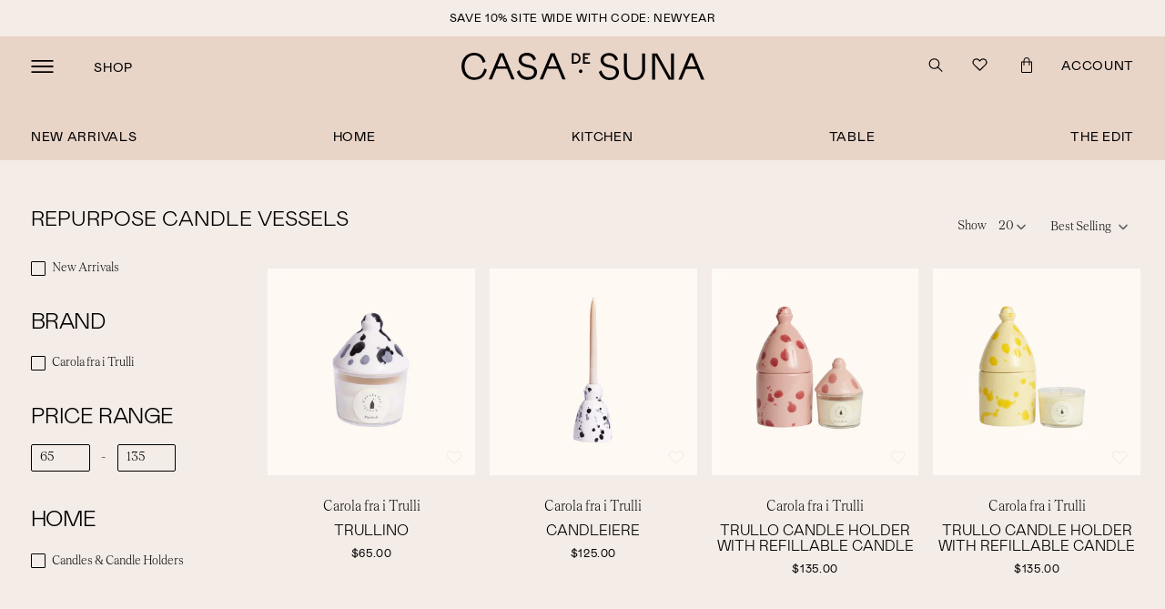

--- FILE ---
content_type: text/html; charset=utf-8
request_url: https://shop.casadesuna.com/collections/repurpose-candle-vessels
body_size: 39525
content:
<!doctype html>
<!--[if IE 9]> <html class="ie9 no-js supports-no-cookies" lang="en"> <![endif]-->
<!--[if (gt IE 9)|!(IE)]><!--> <html class="no-js supports-no-cookies" lang="en"> <!--<![endif]-->
<head>



  <meta charset="utf-8">
  <meta http-equiv="X-UA-Compatible" content="IE=edge">
  <meta name="viewport" content="width=device-width,initial-scale=1">
  <meta name="theme-color" content="#000">
  <link rel="canonical" href="https://shop.casadesuna.com/collections/repurpose-candle-vessels">

  
    <link rel="shortcut icon" href="//shop.casadesuna.com/cdn/shop/files/NP_CasaDeSuna_Submark_Favicon_32x32.png?v=1658277637" type="image/png">
  

  
  <title>
    Repurpose Candle Vessels
    
    
    
      &ndash; Casa de Suna
    
  </title>

  

  
<meta property="og:site_name" content="Casa de Suna">
<meta property="og:url" content="https://shop.casadesuna.com/collections/repurpose-candle-vessels">
<meta property="og:title" content="Repurpose Candle Vessels">
<meta property="og:type" content="website">
<meta property="og:description" content="Casa de Suna">


<meta name="twitter:site" content="@">
<meta name="twitter:card" content="summary_large_image">
<meta name="twitter:title" content="Repurpose Candle Vessels">
<meta name="twitter:description" content="Casa de Suna">


  <link href="//shop.casadesuna.com/cdn/shop/t/17/assets/fonts.scss.css?v=124948929147422992071696598912" rel="stylesheet" type="text/css" media="all" />
  <link href="//shop.casadesuna.com/cdn/shop/t/17/assets/theme.scss.min.css?v=143401701174060096331683786409" rel="stylesheet" type="text/css" media="all" />
  <link href="//shop.casadesuna.com/cdn/shop/t/17/assets/theme.scss.css?v=172342466330435754171683786372" rel="stylesheet" type="text/css" media="all" />

  <script>
    document.documentElement.className = document.documentElement.className.replace('no-js', 'js');

    window.theme = {
      strings: {
        addToCart: "Add to Cart",
        soldOut: "Out of Stock",
        unavailable: "Unavailable"
      },
      moneyFormat: "${{amount}}"
    };
  </script>

  <!--[if (gt IE 9)|!(IE)]><!--><script src="//shop.casadesuna.com/cdn/shop/t/17/assets/jquery3.3.1.min.js?v=61395414644828968241661402436"></script><!--<![endif]-->
  <!--[if lt IE 9]><script src="//shop.casadesuna.com/cdn/shop/t/17/assets/jquery3.3.1.min.js?v=61395414644828968241661402436"></script><![endif]-->


  

  <!--[if (gt IE 9)|!(IE)]><!--><script src="//shop.casadesuna.com/cdn/shop/t/17/assets/vendor.js?v=15786863510298009701683772216" defer="defer"></script><!--<![endif]-->
  <!--[if lt IE 9]><script src="//shop.casadesuna.com/cdn/shop/t/17/assets/vendor.js?v=15786863510298009701683772216"></script><![endif]-->

  <!--[if (gt IE 9)|!(IE)]><!--><script src="//shop.casadesuna.com/cdn/shop/t/17/assets/theme.min.js?v=94272931695885916311661402436" defer="defer"></script><!--<![endif]-->
  <!--[if lt IE 9]><script src="//shop.casadesuna.com/cdn/shop/t/17/assets/theme.min.js?v=94272931695885916311661402436"></script><![endif]-->

  <style>.spf-filter-loading #gf-products > *:not(.spf-product--skeleton), .spf-filter-loading [data-globo-filter-items] > *:not(.spf-product--skeleton){visibility: hidden; opacity: 0}</style>
<link rel="preconnect" href="https://filter-v9.globosoftware.net" />
<script>
  document.getElementsByTagName('html')[0].classList.add('spf-filter-loading');
  window.addEventListener("globoFilterRenderCompleted",function(e){document.getElementsByTagName('html')[0].classList.remove('spf-filter-loading')})
  window.sortByRelevance = false;
  window.moneyFormat = "${{amount}}";
  window.GloboMoneyFormat = "${{amount}}";
  window.GloboMoneyWithCurrencyFormat = "${{amount}} USD";
  window.filterPriceRate = 1;
  window.filterPriceAdjustment = 1;

  window.shopCurrency = "USD";
  window.currentCurrency = "USD";

  window.isMultiCurrency = false;
  window.globoFilterAssetsUrl = '//shop.casadesuna.com/cdn/shop/t/17/assets/';
  window.assetsUrl = '//shop.casadesuna.com/cdn/shop/t/17/assets/';
  window.filesUrl = '//shop.casadesuna.com/cdn/shop/files/';
  var page_id = 292254056606;
  var globo_filters_json = {"default":359}
  var GloboFilterConfig = {
    api: {
      filterUrl: "https://filter-v9.globosoftware.net/filter",
      searchUrl: "https://filter-v9.globosoftware.net/search",
      url: "https://filter-v9.globosoftware.net",
    },
    shop: {
      name: "Casa de Suna",
      url: "https://shop.casadesuna.com",
      domain: "casa-de-suna.myshopify.com",
      is_multicurrency: true,
      currency: "USD",
      cur_currency: "USD",
      cur_locale: "en",
      cur_country: "US",
      locale: "en",
      root_url: "",
      country_code: "US",
      product_image: {width: 360, height: 504},
      no_image_url: "https://cdn.shopify.com/s/images/themes/product-1.png",
      themeStoreId: 0,
      swatches:  {"color":{"beige":{"mode":1,"color_1":"#CBAB98"},"black":{"mode":1,"color_1":"#000000"},"brown":{"mode":1,"color_1":"#8C6239"},"grey":{"mode":1,"color_1":"#D8D8D8"}}},
      newUrlStruct: false,
      translation: {"default":{"search":{"suggestions":"Suggestions","collections":"Collections","pages":"Pages","product":"Product","products":"Products","view_all":"Search for","view_all_products":"View all products","not_found":"Sorry, nothing found for","product_not_found":"No products were found","no_result_keywords_suggestions_title":"Popular searches","no_result_products_suggestions_title":"However, You may like","zero_character_keywords_suggestions_title":"Suggestions","zero_character_popular_searches_title":"Popular searches","zero_character_products_suggestions_title":"Trending products"},"form":{"title":"Search Products","submit":"Search"},"filter":{"filter_by":"Filter By","clear_all":"Clear All","view":"View","clear":"Clear","in_stock":"In Stock","out_of_stock":"Out of Stock","ready_to_ship":"Ready to ship","search":"Search options"},"sort":{"sort_by":"Sort By","manually":"Featured","availability_in_stock_first":"Availability","relevance":"Relevance","best_selling":"Best Selling","alphabetically_a_z":"Alphabetically, A-Z","alphabetically_z_a":"Alphabetically, Z-A","price_low_to_high":"Price, low to high","price_high_to_low":"Price, high to low","date_new_to_old":"Date, new to old","date_old_to_new":"Date, old to new","sale_off":"% Sale off"},"product":{"add_to_cart":"Add to cart","unavailable":"Unavailable","sold_out":"Sold out","sale":"Sale","load_more":"Load more","limit":"Show","search":"Search products","no_results":"Sorry, there are no products in this collection"}}},
      redirects: null,
      images: [],
      settings: {"type_base_size":"16px","color_primary":"#000","color_body_text":"#000","social_sharing_blog":true,"share_facebook":true,"share_twitter":true,"share_pinterest":true,"social_twitter_link":"","social_facebook_link":"","social_pinterest_link":"","social_instagram_link":"","social_snapchat_link":"","social_tumblr_link":"","social_youtube_link":"","social_vimeo_link":"","cart_notes_enable":true,"favicon":"\/\/shop.casadesuna.com\/cdn\/shop\/files\/NP_CasaDeSuna_Submark_Favicon.png?v=1658277637","app_wk_enabled":true,"app_wk_login_required":false,"app_wk_icon":"heart","app_wk_col_bg_shape":"square","app_wk_share_position":"top","app_wk_products_per_row":"4","checkout_logo_image":"\/\/shop.casadesuna.com\/cdn\/shop\/files\/logo_resized.png?v=1638589558","checkout_logo_position":"left","checkout_logo_size":"small","checkout_body_background_color":"#fff","checkout_input_background_color_mode":"white","checkout_sidebar_background_color":"#f4ece7","checkout_heading_font":"-apple-system, BlinkMacSystemFont, 'Segoe UI', Roboto, Helvetica, Arial, sans-serif, 'Apple Color Emoji', 'Segoe UI Emoji', 'Segoe UI Symbol'","checkout_body_font":"-apple-system, BlinkMacSystemFont, 'Segoe UI', Roboto, Helvetica, Arial, sans-serif, 'Apple Color Emoji', 'Segoe UI Emoji', 'Segoe UI Symbol'","checkout_accent_color":"#cbab98","checkout_button_color":"#cbab98","checkout_error_color":"#e22120","customer_layout":"customer_area"},
      separate_options: null,
      home_filter: false,
      page: "collection",
      cache: true,
      layout: "app"
    },
    taxes: null,
    special_countries: null,
    adjustments: null,

    year_make_model: {
      id: null
    },
    filter: {
      id: globo_filters_json[page_id] || globo_filters_json['default'] || 0,
      layout: 1,
      showCount: false,
      isLoadMore: 0,
      filter_on_search_page: false
    },
    search:{
      enable: false,
      zero_character_suggestion: false,
      layout: 3,
    },
    collection: {
      id:292254056606,
      handle:'repurpose-candle-vessels',
      sort: "best-selling",
      tags: null,
      vendor: null,
      type: null,
      term: null,
      limit: 20,
      products_count: 6,
      excludeTags: null
    },
    customer: false,
    selector: {
      sortBy: '.collection-sorting',
      pagination: '.pagination:first, .paginate:first, .pagination-custom:first, #pagination:first, #gf_pagination_wrap',
      products: '.grid.grid-collage'
    }
  };

</script>
<script defer src="//shop.casadesuna.com/cdn/shop/t/17/assets/v5.globo.filter.lib.js?v=109934027498275393701680921521"></script>
<link rel="preload stylesheet" href="//shop.casadesuna.com/cdn/shop/t/17/assets/v5.globo.filter.css?v=60704679803750412391661402436" as="style">





<script>window.performance && window.performance.mark && window.performance.mark('shopify.content_for_header.start');</script><meta name="google-site-verification" content="pF5PMHj6RAsvJMipdf9kKUDiPQSHponvDhqLByMJIOE">
<meta name="facebook-domain-verification" content="0z3o6ai71f6gub400au6lyzjmcqytf">
<meta id="shopify-digital-wallet" name="shopify-digital-wallet" content="/48896966814/digital_wallets/dialog">
<meta name="shopify-checkout-api-token" content="b9fbfd6e106514bcaeebfd9632acd272">
<link rel="alternate" type="application/atom+xml" title="Feed" href="/collections/repurpose-candle-vessels.atom" />
<link rel="alternate" hreflang="x-default" href="https://shop.casadesuna.com/collections/repurpose-candle-vessels">
<link rel="alternate" hreflang="en" href="https://shop.casadesuna.com/collections/repurpose-candle-vessels">
<link rel="alternate" hreflang="en-CA" href="https://shop.casadesuna.com/en-ca/collections/repurpose-candle-vessels">
<link rel="alternate" type="application/json+oembed" href="https://shop.casadesuna.com/collections/repurpose-candle-vessels.oembed">
<script async="async" src="/checkouts/internal/preloads.js?locale=en-US"></script>
<link rel="preconnect" href="https://shop.app" crossorigin="anonymous">
<script async="async" src="https://shop.app/checkouts/internal/preloads.js?locale=en-US&shop_id=48896966814" crossorigin="anonymous"></script>
<script id="apple-pay-shop-capabilities" type="application/json">{"shopId":48896966814,"countryCode":"US","currencyCode":"USD","merchantCapabilities":["supports3DS"],"merchantId":"gid:\/\/shopify\/Shop\/48896966814","merchantName":"Casa de Suna","requiredBillingContactFields":["postalAddress","email"],"requiredShippingContactFields":["postalAddress","email"],"shippingType":"shipping","supportedNetworks":["visa","masterCard","amex","discover","elo","jcb"],"total":{"type":"pending","label":"Casa de Suna","amount":"1.00"},"shopifyPaymentsEnabled":true,"supportsSubscriptions":true}</script>
<script id="shopify-features" type="application/json">{"accessToken":"b9fbfd6e106514bcaeebfd9632acd272","betas":["rich-media-storefront-analytics"],"domain":"shop.casadesuna.com","predictiveSearch":true,"shopId":48896966814,"locale":"en"}</script>
<script>var Shopify = Shopify || {};
Shopify.shop = "casa-de-suna.myshopify.com";
Shopify.locale = "en";
Shopify.currency = {"active":"USD","rate":"1.0"};
Shopify.country = "US";
Shopify.theme = {"name":"casa_de_suna_shop\/main (25-Aug-2022)","id":131480879262,"schema_name":"Slate","schema_version":"0.11.0","theme_store_id":null,"role":"main"};
Shopify.theme.handle = "null";
Shopify.theme.style = {"id":null,"handle":null};
Shopify.cdnHost = "shop.casadesuna.com/cdn";
Shopify.routes = Shopify.routes || {};
Shopify.routes.root = "/";</script>
<script type="module">!function(o){(o.Shopify=o.Shopify||{}).modules=!0}(window);</script>
<script>!function(o){function n(){var o=[];function n(){o.push(Array.prototype.slice.apply(arguments))}return n.q=o,n}var t=o.Shopify=o.Shopify||{};t.loadFeatures=n(),t.autoloadFeatures=n()}(window);</script>
<script>
  window.ShopifyPay = window.ShopifyPay || {};
  window.ShopifyPay.apiHost = "shop.app\/pay";
  window.ShopifyPay.redirectState = null;
</script>
<script id="shop-js-analytics" type="application/json">{"pageType":"collection"}</script>
<script defer="defer" async type="module" src="//shop.casadesuna.com/cdn/shopifycloud/shop-js/modules/v2/client.init-shop-cart-sync_BdyHc3Nr.en.esm.js"></script>
<script defer="defer" async type="module" src="//shop.casadesuna.com/cdn/shopifycloud/shop-js/modules/v2/chunk.common_Daul8nwZ.esm.js"></script>
<script type="module">
  await import("//shop.casadesuna.com/cdn/shopifycloud/shop-js/modules/v2/client.init-shop-cart-sync_BdyHc3Nr.en.esm.js");
await import("//shop.casadesuna.com/cdn/shopifycloud/shop-js/modules/v2/chunk.common_Daul8nwZ.esm.js");

  window.Shopify.SignInWithShop?.initShopCartSync?.({"fedCMEnabled":true,"windoidEnabled":true});

</script>
<script>
  window.Shopify = window.Shopify || {};
  if (!window.Shopify.featureAssets) window.Shopify.featureAssets = {};
  window.Shopify.featureAssets['shop-js'] = {"shop-cart-sync":["modules/v2/client.shop-cart-sync_QYOiDySF.en.esm.js","modules/v2/chunk.common_Daul8nwZ.esm.js"],"init-fed-cm":["modules/v2/client.init-fed-cm_DchLp9rc.en.esm.js","modules/v2/chunk.common_Daul8nwZ.esm.js"],"shop-button":["modules/v2/client.shop-button_OV7bAJc5.en.esm.js","modules/v2/chunk.common_Daul8nwZ.esm.js"],"init-windoid":["modules/v2/client.init-windoid_DwxFKQ8e.en.esm.js","modules/v2/chunk.common_Daul8nwZ.esm.js"],"shop-cash-offers":["modules/v2/client.shop-cash-offers_DWtL6Bq3.en.esm.js","modules/v2/chunk.common_Daul8nwZ.esm.js","modules/v2/chunk.modal_CQq8HTM6.esm.js"],"shop-toast-manager":["modules/v2/client.shop-toast-manager_CX9r1SjA.en.esm.js","modules/v2/chunk.common_Daul8nwZ.esm.js"],"init-shop-email-lookup-coordinator":["modules/v2/client.init-shop-email-lookup-coordinator_UhKnw74l.en.esm.js","modules/v2/chunk.common_Daul8nwZ.esm.js"],"pay-button":["modules/v2/client.pay-button_DzxNnLDY.en.esm.js","modules/v2/chunk.common_Daul8nwZ.esm.js"],"avatar":["modules/v2/client.avatar_BTnouDA3.en.esm.js"],"init-shop-cart-sync":["modules/v2/client.init-shop-cart-sync_BdyHc3Nr.en.esm.js","modules/v2/chunk.common_Daul8nwZ.esm.js"],"shop-login-button":["modules/v2/client.shop-login-button_D8B466_1.en.esm.js","modules/v2/chunk.common_Daul8nwZ.esm.js","modules/v2/chunk.modal_CQq8HTM6.esm.js"],"init-customer-accounts-sign-up":["modules/v2/client.init-customer-accounts-sign-up_C8fpPm4i.en.esm.js","modules/v2/client.shop-login-button_D8B466_1.en.esm.js","modules/v2/chunk.common_Daul8nwZ.esm.js","modules/v2/chunk.modal_CQq8HTM6.esm.js"],"init-shop-for-new-customer-accounts":["modules/v2/client.init-shop-for-new-customer-accounts_CVTO0Ztu.en.esm.js","modules/v2/client.shop-login-button_D8B466_1.en.esm.js","modules/v2/chunk.common_Daul8nwZ.esm.js","modules/v2/chunk.modal_CQq8HTM6.esm.js"],"init-customer-accounts":["modules/v2/client.init-customer-accounts_dRgKMfrE.en.esm.js","modules/v2/client.shop-login-button_D8B466_1.en.esm.js","modules/v2/chunk.common_Daul8nwZ.esm.js","modules/v2/chunk.modal_CQq8HTM6.esm.js"],"shop-follow-button":["modules/v2/client.shop-follow-button_CkZpjEct.en.esm.js","modules/v2/chunk.common_Daul8nwZ.esm.js","modules/v2/chunk.modal_CQq8HTM6.esm.js"],"lead-capture":["modules/v2/client.lead-capture_BntHBhfp.en.esm.js","modules/v2/chunk.common_Daul8nwZ.esm.js","modules/v2/chunk.modal_CQq8HTM6.esm.js"],"checkout-modal":["modules/v2/client.checkout-modal_CfxcYbTm.en.esm.js","modules/v2/chunk.common_Daul8nwZ.esm.js","modules/v2/chunk.modal_CQq8HTM6.esm.js"],"shop-login":["modules/v2/client.shop-login_Da4GZ2H6.en.esm.js","modules/v2/chunk.common_Daul8nwZ.esm.js","modules/v2/chunk.modal_CQq8HTM6.esm.js"],"payment-terms":["modules/v2/client.payment-terms_MV4M3zvL.en.esm.js","modules/v2/chunk.common_Daul8nwZ.esm.js","modules/v2/chunk.modal_CQq8HTM6.esm.js"]};
</script>
<script>(function() {
  var isLoaded = false;
  function asyncLoad() {
    if (isLoaded) return;
    isLoaded = true;
    var urls = ["https:\/\/cdn.shopify.com\/s\/files\/1\/0488\/9696\/6814\/t\/11\/assets\/globo.filter.init.js?shop=casa-de-suna.myshopify.com","\/\/cdn.shopify.com\/proxy\/388e9954f5a13d45f9be28c5287c686289b6e91668a40d0de13a8cfd9bb65b09\/bingshoppingtool-t2app-prod.trafficmanager.net\/uet\/tracking_script?shop=casa-de-suna.myshopify.com\u0026sp-cache-control=cHVibGljLCBtYXgtYWdlPTkwMA","https:\/\/static.shareasale.com\/json\/shopify\/deduplication.js?shop=casa-de-suna.myshopify.com","https:\/\/static.shareasale.com\/json\/shopify\/shareasale-tracking.js?sasmid=138056\u0026ssmtid=19038\u0026shop=casa-de-suna.myshopify.com"];
    for (var i = 0; i < urls.length; i++) {
      var s = document.createElement('script');
      s.type = 'text/javascript';
      s.async = true;
      s.src = urls[i];
      var x = document.getElementsByTagName('script')[0];
      x.parentNode.insertBefore(s, x);
    }
  };
  if(window.attachEvent) {
    window.attachEvent('onload', asyncLoad);
  } else {
    window.addEventListener('load', asyncLoad, false);
  }
})();</script>
<script id="__st">var __st={"a":48896966814,"offset":-18000,"reqid":"1c9c4308-0d85-4db7-842f-298f0e640629-1768988967","pageurl":"shop.casadesuna.com\/collections\/repurpose-candle-vessels","u":"041c3a3abbe1","p":"collection","rtyp":"collection","rid":292254056606};</script>
<script>window.ShopifyPaypalV4VisibilityTracking = true;</script>
<script id="form-persister">!function(){'use strict';const t='contact',e='new_comment',n=[[t,t],['blogs',e],['comments',e],[t,'customer']],o='password',r='form_key',c=['recaptcha-v3-token','g-recaptcha-response','h-captcha-response',o],s=()=>{try{return window.sessionStorage}catch{return}},i='__shopify_v',u=t=>t.elements[r],a=function(){const t=[...n].map((([t,e])=>`form[action*='/${t}']:not([data-nocaptcha='true']) input[name='form_type'][value='${e}']`)).join(',');var e;return e=t,()=>e?[...document.querySelectorAll(e)].map((t=>t.form)):[]}();function m(t){const e=u(t);a().includes(t)&&(!e||!e.value)&&function(t){try{if(!s())return;!function(t){const e=s();if(!e)return;const n=u(t);if(!n)return;const o=n.value;o&&e.removeItem(o)}(t);const e=Array.from(Array(32),(()=>Math.random().toString(36)[2])).join('');!function(t,e){u(t)||t.append(Object.assign(document.createElement('input'),{type:'hidden',name:r})),t.elements[r].value=e}(t,e),function(t,e){const n=s();if(!n)return;const r=[...t.querySelectorAll(`input[type='${o}']`)].map((({name:t})=>t)),u=[...c,...r],a={};for(const[o,c]of new FormData(t).entries())u.includes(o)||(a[o]=c);n.setItem(e,JSON.stringify({[i]:1,action:t.action,data:a}))}(t,e)}catch(e){console.error('failed to persist form',e)}}(t)}const f=t=>{if('true'===t.dataset.persistBound)return;const e=function(t,e){const n=function(t){return'function'==typeof t.submit?t.submit:HTMLFormElement.prototype.submit}(t).bind(t);return function(){let t;return()=>{t||(t=!0,(()=>{try{e(),n()}catch(t){(t=>{console.error('form submit failed',t)})(t)}})(),setTimeout((()=>t=!1),250))}}()}(t,(()=>{m(t)}));!function(t,e){if('function'==typeof t.submit&&'function'==typeof e)try{t.submit=e}catch{}}(t,e),t.addEventListener('submit',(t=>{t.preventDefault(),e()})),t.dataset.persistBound='true'};!function(){function t(t){const e=(t=>{const e=t.target;return e instanceof HTMLFormElement?e:e&&e.form})(t);e&&m(e)}document.addEventListener('submit',t),document.addEventListener('DOMContentLoaded',(()=>{const e=a();for(const t of e)f(t);var n;n=document.body,new window.MutationObserver((t=>{for(const e of t)if('childList'===e.type&&e.addedNodes.length)for(const t of e.addedNodes)1===t.nodeType&&'FORM'===t.tagName&&a().includes(t)&&f(t)})).observe(n,{childList:!0,subtree:!0,attributes:!1}),document.removeEventListener('submit',t)}))}()}();</script>
<script integrity="sha256-4kQ18oKyAcykRKYeNunJcIwy7WH5gtpwJnB7kiuLZ1E=" data-source-attribution="shopify.loadfeatures" defer="defer" src="//shop.casadesuna.com/cdn/shopifycloud/storefront/assets/storefront/load_feature-a0a9edcb.js" crossorigin="anonymous"></script>
<script crossorigin="anonymous" defer="defer" src="//shop.casadesuna.com/cdn/shopifycloud/storefront/assets/shopify_pay/storefront-65b4c6d7.js?v=20250812"></script>
<script data-source-attribution="shopify.dynamic_checkout.dynamic.init">var Shopify=Shopify||{};Shopify.PaymentButton=Shopify.PaymentButton||{isStorefrontPortableWallets:!0,init:function(){window.Shopify.PaymentButton.init=function(){};var t=document.createElement("script");t.src="https://shop.casadesuna.com/cdn/shopifycloud/portable-wallets/latest/portable-wallets.en.js",t.type="module",document.head.appendChild(t)}};
</script>
<script data-source-attribution="shopify.dynamic_checkout.buyer_consent">
  function portableWalletsHideBuyerConsent(e){var t=document.getElementById("shopify-buyer-consent"),n=document.getElementById("shopify-subscription-policy-button");t&&n&&(t.classList.add("hidden"),t.setAttribute("aria-hidden","true"),n.removeEventListener("click",e))}function portableWalletsShowBuyerConsent(e){var t=document.getElementById("shopify-buyer-consent"),n=document.getElementById("shopify-subscription-policy-button");t&&n&&(t.classList.remove("hidden"),t.removeAttribute("aria-hidden"),n.addEventListener("click",e))}window.Shopify?.PaymentButton&&(window.Shopify.PaymentButton.hideBuyerConsent=portableWalletsHideBuyerConsent,window.Shopify.PaymentButton.showBuyerConsent=portableWalletsShowBuyerConsent);
</script>
<script data-source-attribution="shopify.dynamic_checkout.cart.bootstrap">document.addEventListener("DOMContentLoaded",(function(){function t(){return document.querySelector("shopify-accelerated-checkout-cart, shopify-accelerated-checkout")}if(t())Shopify.PaymentButton.init();else{new MutationObserver((function(e,n){t()&&(Shopify.PaymentButton.init(),n.disconnect())})).observe(document.body,{childList:!0,subtree:!0})}}));
</script>
<link id="shopify-accelerated-checkout-styles" rel="stylesheet" media="screen" href="https://shop.casadesuna.com/cdn/shopifycloud/portable-wallets/latest/accelerated-checkout-backwards-compat.css" crossorigin="anonymous">
<style id="shopify-accelerated-checkout-cart">
        #shopify-buyer-consent {
  margin-top: 1em;
  display: inline-block;
  width: 100%;
}

#shopify-buyer-consent.hidden {
  display: none;
}

#shopify-subscription-policy-button {
  background: none;
  border: none;
  padding: 0;
  text-decoration: underline;
  font-size: inherit;
  cursor: pointer;
}

#shopify-subscription-policy-button::before {
  box-shadow: none;
}

      </style>

<script>window.performance && window.performance.mark && window.performance.mark('shopify.content_for_header.end');</script>

  <!-- YOTPO -->
  <!-- ADD API KEY: https://support.yotpo.com/en/article/finding-your-yotpo-app-key-and-api-secret -->

  <!-- <script type="text/javascript">
    (function e(){var e=document.createElement("script");e.type="text/javascript",e.async=true,e.src="//staticw2.yotpo.com/###APP_KEY###/widget.js";var t=document.getElementsByTagName("script")[0];t.parentNode.insertBefore(e,t)})();
  </script> -->

  
    


<script type="text/javascript">
  function initAppmate(Appmate){
    Appmate.wk.on({
      'click [data-wk-add-product]': eventHandler(function(){
        var productId = this.getAttribute('data-wk-add-product');
        var select = Appmate.wk.$('form select[name="id"]');
        var variantId = select.length ? select.val() : undefined;
        Appmate.wk.addProduct(productId, variantId).then(function(product) {
          var variant = product.selected_or_first_available_variant || {};
          sendTracking({
            hitType: 'event',
            eventCategory: 'Wishlist',
            eventAction: 'WK Added Product',
            eventLabel: 'Wishlist King',
          }, {
            id: variant.sku || variant.id,
            name: product.title,
            category: product.type,
            brand: product.vendor,
            variant: variant.title,
            price: variant.price
          }, {
            list: "" || undefined
          });
        });
      }),
      'click [data-wk-remove-product]': eventHandler(function(){
        var productId = this.getAttribute('data-wk-remove-product');
        Appmate.wk.removeProduct(productId).then(function(product) {
          var variant = product.selected_or_first_available_variant || {};
          sendTracking({
            hitType: 'event',
            eventCategory: 'Wishlist',
            eventAction: 'WK Removed Product',
            eventLabel: 'Wishlist King',
          }, {
            id: variant.sku || variant.id,
            name: product.title,
            category: product.type,
            brand: product.vendor,
            variant: variant.title,
            price: variant.price
          }, {
            list: "" || undefined
          });
        });
      }),
      'click [data-wk-remove-item]': eventHandler(function(){
        var itemId = this.getAttribute('data-wk-remove-item');
        fadeOrNot(this, function() {
          Appmate.wk.removeItem(itemId).then(function(product){
            var variant = product.selected_or_first_available_variant || {};
            sendTracking({
              hitType: 'event',
              eventCategory: 'Wishlist',
              eventAction: 'WK Removed Product',
              eventLabel: 'Wishlist King',
            }, {
              id: variant.sku || variant.id,
              name: product.title,
              category: product.type,
              brand: product.vendor,
              variant: variant.title,
              price: variant.price
            }, {
              list: "" || undefined
            });
          });
        });
      }),
      'click [data-wk-clear-wishlist]': eventHandler(function(){
        var wishlistId = this.getAttribute('data-wk-clear-wishlist');
        Appmate.wk.clear(wishlistId).then(function() {
          sendTracking({
            hitType: 'event',
            eventCategory: 'Wishlist',
            eventAction: 'WK Cleared Wishlist',
            eventLabel: 'Wishlist King',
          });
        });
      }),
      'click [data-wk-share]': eventHandler(function(){
        var params = {
          wkShareService: this.getAttribute("data-wk-share-service"),
          wkShare: this.getAttribute("data-wk-share"),
          wkShareImage: this.getAttribute("data-wk-share-image")
        };
        var shareLink = Appmate.wk.getShareLink(params);

        sendTracking({
          hitType: 'event',
          eventCategory: 'Wishlist',
          eventAction: 'WK Shared Wishlist (' + params.wkShareService + ')',
          eventLabel: 'Wishlist King',
        });

        switch (params.wkShareService) {
          case 'link':
            Appmate.wk.$('#wk-share-link-text').addClass('wk-visible').find('.wk-text').html(shareLink);
            var copyButton = Appmate.wk.$('#wk-share-link-text .wk-clipboard');
            var copyText = copyButton.html();
            var clipboard = Appmate.wk.clipboard(copyButton[0]);
            clipboard.on('success', function(e) {
              copyButton.html('copied');
              setTimeout(function(){
                copyButton.html(copyText);
              }, 2000);
            });
            break;
          case 'email':
            window.location.href = shareLink;
            break;
          case 'contact':
            var contactUrl = '/pages/contact';
            var message = 'Here is the link to my list:\n' + shareLink;
            window.location.href=contactUrl + '?message=' + encodeURIComponent(message);
            break;
          default:
            window.open(
              shareLink,
              'wishlist_share',
              'height=590, width=770, toolbar=no, menubar=no, scrollbars=no, resizable=no, location=no, directories=no, status=no'
            );
        }
      }),
      'click [data-wk-move-to-cart]': eventHandler(function(){
        var $elem = Appmate.wk.$(this);
        $form = $elem.parents('form');

        const serialize = $form.serialize();

        var item = this.getAttribute('data-wk-move-to-cart');

        var formData = new FormData($form[0]);
        const variantId = formData.get('id');

        fadeOrNot(this, function() {
          // get product
          Appmate.wk.getItem(item).then(product => {
            //remove product
            Appmate.wk.removeItem(item).then(() => {
              // Add to cart via CartJS (so it shows up in sliding cart)
              CartJS.addItem(variantId, 1, {}, {
                // Define a success callback to display a success message.
                "success": function(data, textStatus, jqXHR) {
                  $('body').addClass('open-cart');
                  var variant = product.selected_or_first_available_variant || {};

                  sendTracking({
                    hitType: 'event',
                    eventCategory: 'Wishlist',
                    eventAction: 'WK Added to Cart',
                    eventLabel: 'Wishlist King',
                    hitCallback: function() {
                      window.scrollTo(0, 0);
                      //location.reload();
                    }
                  },{
                    id: variant.sku || variant.id,
                    name: product.title,
                    category: product.type,
                    brand: product.vendor,
                    variant: variant.title,
                    price: variant.price,
                    quantity: 1,
                  }, {
                    list: "" || undefined
                  }); 
                },
                // Define an error callback to display an error message.
                "error": function(jqXHR, textStatus, errorThrown) {
                    $form.append('<p>There was a</p>')
                }
              });
            //end of remove
            });
          });
  
        });

      }),
      'render .wk-option-select': function(elem){
        appmateOptionSelect(elem);
      },
      'login-required': function (intent) {
        var redirect = {
          path: window.location.pathname,
          intent: intent
        };
        window.location = '/account/login?wk-redirect=' + encodeURIComponent(JSON.stringify(redirect));
      },
      'ready': function () {
        fillContactForm();

        var redirect = Appmate.wk.getQueryParam('wk-redirect');
        if (redirect) {
          Appmate.wk.addLoginRedirect(Appmate.wk.$('#customer_login'), JSON.parse(redirect));
        }
        var intent = Appmate.wk.getQueryParam('wk-intent');
        if (intent) {
          intent = JSON.parse(intent);
          switch (intent.action) {
            case 'addProduct':
              Appmate.wk.addProduct(intent.product, intent.variant)
              break;
            default:
              console.warn('Wishlist King: Intent not implemented', intent)
          }
          if (window.history && window.history.pushState) {
            history.pushState(null, null, window.location.pathname);
          }
        }
      }
    });

    Appmate.init({
      shop: {
        domain: 'casa-de-suna.myshopify.com'
      },
      session: {
        customer: ''
      },
      globals: {
        settings: {
          app_wk_icon: 'heart',
          app_wk_share_position: 'top',
          app_wk_products_per_row: 4,
          money_format: '${{amount}}',
          root_url: ''
        },
        customer: '',
        customer_accounts_enabled: true,
      },
      wishlist: {
        filter: function(product) {
          return !product.hidden;
        },
        loginRequired: false,
        handle: '/pages/wishlist',
        proxyHandle: "/a/wk",
        share: {
          handle: "/pages/shared-wishlist",
          title: 'My Wishlist',
          description: 'Check out some of my favorite things @ Casa de Suna.',
          imageTitle: 'Casa de Suna',
          hashTags: 'wishlist',
          twitterUser: false // will be used with via
        }
      }
    });

    function sendTracking(event, product, action) {
      if (typeof fbq === 'function') {
        switch (event.eventAction) {
          case "WK Added Product":
            fbq('track', 'AddToWishlist', {
              value: product.price,
              currency: 'USD'
            });
            break;
        }
      }
      if (typeof ga === 'function') {
        if (product) {
          delete product.price;
          ga('ec:addProduct', product);
        }

        if (action) {
          ga('ec:setAction', 'click', action);
        }

        if (event) {
          ga('send', event);
        }

        if (!ga.loaded) {
          event && event.hitCallback && event.hitCallback()
        }
      } else {
        event && event.hitCallback && event.hitCallback()
      }
    }

    function fillContactForm() {
      document.addEventListener('DOMContentLoaded', fillContactForm)
      if (document.getElementById('contact_form')) {
        var message = Appmate.wk.getQueryParam('message');
        var bodyElement = document.querySelector("#contact_form textarea[name='contact[body]']");
        if (bodyElement && message) {
          bodyElement.value = message;
        }
      }
    }

    function eventHandler (callback) {
      return function (event) {
        if (typeof callback === 'function') {
          callback.call(this, event)
        }
        if (event) {
          event.preventDefault();
          event.stopPropagation();
        }
      }
    }

    function fadeOrNot(elem, callback){
      if (typeof $ !== "function") {
        callback();
        return;
      }
      var $elem = $(elem);
  	  if ($elem.parents('.wk-fadeout').length) {
        $elem.parents('.wk-fadeout').fadeOut(callback);
      } else {
        callback();
      }
    }
  }
</script>



<script
  id="wishlist-icon-filled"
  data="wishlist"
  type="text/x-template"
  app="wishlist-king"
>
  {% if settings.app_wk_icon == "heart" %}
    <svg version='1.1' xmlns="http://www.w3.org/2000/svg" width='64px' height='60.833px' viewBox="0 0 20 17">
      <path d="M9.98 3.588c.567-.537 1.07-1.08 1.64-1.54C12.922.995 14.413.727 16 1.278c1.587.55 2.58 1.674 2.905 3.295.305 1.52-.13 2.852-1.247 3.95-2.502 2.456-5.017 4.901-7.526 7.35-.04.04-.083.076-.138.126-.796-.781-1.587-1.56-2.38-2.336-1.746-1.705-3.5-3.4-5.237-5.113C1.125 7.316.705 5.828 1.207 4.165c.49-1.63 1.641-2.664 3.34-3.037 1.541-.339 2.916.059 4.074 1.111.471.428.904.895 1.359 1.349" stroke="currentColor" stroke-width="1.4" fill="currentColor" fill-rule="evenodd" stroke-linecap="round"/>
    </svg>
  {% elsif settings.app_wk_icon == "star" %}
    <svg version='1.1' xmlns='https://www.w3.org/2000/svg' width='64' height='60.9' viewBox='0 0 64 64'>
      <path d='M63.92,23.25a1.5,1.5,0,0,0-1.39-1H40.3L33.39,1.08A1.5,1.5,0,0,0,32,0h0a1.49,1.49,0,0,0-1.39,1L23.7,22.22H1.47a1.49,1.49,0,0,0-1.39,1A1.39,1.39,0,0,0,.6,24.85l18,13L11.65,59a1.39,1.39,0,0,0,.51,1.61,1.47,1.47,0,0,0,.88.3,1.29,1.29,0,0,0,.88-0.3l18-13.08L50,60.68a1.55,1.55,0,0,0,1.76,0,1.39,1.39,0,0,0,.51-1.61l-6.9-21.14,18-13A1.45,1.45,0,0,0,63.92,23.25Z' fill='#be8508'></path>
    </svg>
  {% endif %}
</script>

<script
  id="wishlist-icon-empty"
  data="wishlist"
  type="text/x-template"
  app="wishlist-king"
>
  {% if settings.app_wk_icon == "heart" %}
    <svg version='1.1' xmlns="http://www.w3.org/2000/svg" width='64px' height='60.833px' viewBox="0 0 20 17" class="empty-heart">
      <path d="M9.98 3.588c.567-.537 1.07-1.08 1.64-1.54C12.922.995 14.413.727 16 1.278c1.587.55 2.58 1.674 2.905 3.295.305 1.52-.13 2.852-1.247 3.95-2.502 2.456-5.017 4.901-7.526 7.35-.04.04-.083.076-.138.126-.796-.781-1.587-1.56-2.38-2.336-1.746-1.705-3.5-3.4-5.237-5.113C1.125 7.316.705 5.828 1.207 4.165c.49-1.63 1.641-2.664 3.34-3.037 1.541-.339 2.916.059 4.074 1.111.471.428.904.895 1.359 1.349" stroke="currentColor" stroke-width="1.4" fill="none" fill-rule="evenodd" stroke-linecap="round"/>
    </svg>
  {% elsif settings.app_wk_icon == "star" %}
    <svg version='1.1' xmlns='https://www.w3.org/2000/svg' width='64' height='60.9' viewBox='0 0 64 64'>
      <path d='M63.92,23.25a1.5,1.5,0,0,0-1.39-1H40.3L33.39,1.08A1.5,1.5,0,0,0,32,0h0a1.49,1.49,0,0,0-1.39,1L23.7,22.22H1.47a1.49,1.49,0,0,0-1.39,1A1.39,1.39,0,0,0,.6,24.85l18,13L11.65,59a1.39,1.39,0,0,0,.51,1.61,1.47,1.47,0,0,0,.88.3,1.29,1.29,0,0,0,.88-0.3l18-13.08L50,60.68a1.55,1.55,0,0,0,1.76,0,1.39,1.39,0,0,0,.51-1.61l-6.9-21.14,18-13A1.45,1.45,0,0,0,63.92,23.25ZM42.75,36.18a1.39,1.39,0,0,0-.51,1.61l5.81,18L32.85,44.69a1.41,1.41,0,0,0-1.67,0L15.92,55.74l5.81-18a1.39,1.39,0,0,0-.51-1.61L6,25.12H24.7a1.49,1.49,0,0,0,1.39-1L32,6.17l5.81,18a1.5,1.5,0,0,0,1.39,1H58Z' fill='#be8508'></path>
    </svg>
  {% endif %}
</script>

<script
  id="wishlist-icon-remove"
  data="wishlist"
  type="text/x-template"
  app="wishlist-king"
>
  <svg role="presentation" viewBox="0 0 16 14">
    <path d="M15 0L1 14m14 0L1 0" stroke="currentColor" fill="none" fill-rule="evenodd"></path>
  </svg>
</script>

<script
  id="wishlist-link"
  data="wishlist"
  type="text/x-template"
  app="wishlist-king"
>
  {% if wishlist.item_count %}
    {% assign link_icon = 'wishlist-icon-filled' %}
  {% else %}
    {% assign link_icon = 'wishlist-icon-empty' %}
  {% endif %}
  <a href="{{ wishlist.url }}" class="wk-link wk-{{ wishlist.state }}" title="View Wishlist"><div class="wk-icon">{% include link_icon %}</div><span class="wk-label">Wishlist</span> <span class="wk-count">({{ wishlist.item_count }})</span></a>
</script>

<script
  id="wishlist-link-li"
  data="wishlist"
  type="text/x-template"
  app="wishlist-king"
>
  <li class="wishlist-link-li wk-{{ wishlist.state }}">
    {% include 'wishlist-link' %}
  </li>
</script>

<script
  id="wishlist-button-product"
  data="product"
  type="text/x-template"
  app="wishlist-king"
>
  {% if product.in_wishlist %}
    {% assign btn_text = 'In Wishlist' %}
    {% assign btn_title = 'Remove from Wishlist' %}
    {% assign btn_action = 'wk-remove-product' %}
    {% assign btn_icon = 'wishlist-icon-filled' %}
  {% else %}
    {% assign btn_text = 'Add to Wishlist' %}
    {% assign btn_title = 'Add to Wishlist' %}
    {% assign btn_action = 'wk-add-product' %}
    {% assign btn_icon = 'wishlist-icon-empty' %}
  {% endif %}

  <button type="button" class="wk-button-product {{ btn_action }}" title="{{ btn_title }}" data-{{ btn_action }}="{{ product.id }}">
    <div class="wk-icon">
      {% include btn_icon %}
    </div>
    <span class="wk-label">{{ btn_text }}</span>
  </button>
</script>

<script
  id="wishlist-button-collection"
  data="product"
  type="text/x-template"
  app="wishlist-king"
>
  {% if product.in_wishlist %}
    {% assign btn_text = 'In Wishlist' %}
    {% assign btn_title = 'Remove from Wishlist' %}
    {% assign btn_action = 'wk-remove-product' %}
    {% assign btn_icon = 'wishlist-icon-filled' %}
  {% else %}
    {% assign btn_text = 'Add to Wishlist' %}
    {% assign btn_title = 'Add to Wishlist' %}
    {% assign btn_action = 'wk-add-product' %}
    {% assign btn_icon = 'wishlist-icon-empty' %}
  {% endif %}

  <button type="button" class="wk-button-collection {{ btn_action }}" title="{{ btn_title }}" data-{{ btn_action }}="{{ product.id }}">
    <div class="wk-icon">
      {% include btn_icon %}
    </div>
    <span class="wk-label">{{ btn_text }}</span>
  </button>
</script>

<script
  id="custom-wishlist-button-product"
  data="product"
  type="text/x-template"
  app="wishlist-king"
>
  {% if product.in_wishlist %}
    {% assign btn_title = 'Remove from Wishlist' %}
    {% assign btn_action = 'wk-remove-product' %}
    {% assign btn_icon = 'wishlist-icon-filled' %}
  {% else %}
    {% assign btn_title = 'Add to Wishlist' %}
    {% assign btn_action = 'wk-add-product' %}
    {% assign btn_icon = 'wishlist-icon-empty' %}
  {% endif %}

  <button type="button" class="pdp-wishlist-icon-wrapper" title="{{ btn_title }}" data-{{ btn_action }}="{{ product.id }}">
    <div class="wk-icon">
      {% include btn_icon %}
    </div>
  </button>
</script>

<script
  id="wishlist-button-wishlist-page"
  data="product"
  type="text/x-template"
  app="wishlist-king"
>
  {% if wishlist.read_only %}
    {% assign item_id = product.id %}
  {% else %}
    {% assign item_id = product.wishlist_item_id %}
  {% endif %}

  {% assign add_class = '' %}
  {% if product.in_wishlist and wishlist.read_only == true %}
    {% assign btn_text = 'In Wishlist' %}
    {% assign btn_title = 'Remove from Wishlist' %}
    {% assign btn_action = 'wk-remove-product' %}
    {% assign btn_icon = 'wishlist-icon-filled' %}
  {% elsif product.in_wishlist and wishlist.read_only == false %}
    {% assign btn_text = 'In Wishlist' %}
    {% assign btn_title = 'Remove from Wishlist' %}
    {% assign btn_action = 'wk-remove-item' %}
    {% assign btn_icon = 'wishlist-icon-filled' %}
    {% assign add_class = 'wk-with-hover' %}
  {% else %}
    {% assign btn_text = 'Add to Wishlist' %}
    {% assign btn_title = 'Add to Wishlist' %}
    {% assign btn_action = 'wk-add-product' %}
    {% assign btn_icon = 'wishlist-icon-empty' %}
    {% assign add_class = 'wk-with-hover' %}
  {% endif %}

  <div class="product-card__wishlist">
    <button type="button" class="wk-button-wishlist-page {{ btn_action }} {{ add_class }}" title="{{ btn_title }}" data-{{ btn_action }}="{{ item_id }}">
      <div class="wk-icon">
        {% include btn_icon %}
      </div>
      <span class="wk-label">{{ btn_text }}</span>
    </button>
  </div>
</script>

<script
  id="wishlist-button-wishlist-clear"
  data="wishlist"
  type="text/x-template"
  app="wishlist-king"
>
  {% assign btn_text = 'Clear Wishlist' %}
  {% assign btn_title = 'Clear Wishlist' %}
  {% assign btn_class = 'wk-button-wishlist-clear' %}

  <button type="button" class="{{ btn_class }}" title="{{ btn_title }}" data-wk-clear-wishlist="{{ wishlist.permaId }}">
    <span class="wk-label">{{ btn_text }}</span>
  </button>
</script>

<script
  id="wishlist-shared"
  data="shared_wishlist"
  type="text/x-template"
  app="wishlist-king"
>
  {% assign wishlist = shared_wishlist %}
  {% include 'wishlist-collection' with wishlist %}
</script>

<script
  id="wishlist-collection"
  data="wishlist"
  type="text/x-template"
  app="wishlist-king"
>
  <div class='wishlist-collection'>
  {% if wishlist.item_count == 0 %}
    {% include 'wishlist-collection-empty' %}
  {% else %}
    {% if customer_accounts_enabled and customer == false and wishlist.read_only == false %}
      {% include 'wishlist-collection-login-note' %}
    {% endif %}

    {% if settings.app_wk_share_position == "top" %}
      {% unless wishlist.read_only %}
        {% include 'wishlist-collection-share' %}
      {% endunless %}
    {% endif %}

    {% include 'wishlist-collection-loop' %}

    {% if settings.app_wk_share_position == "bottom" %}
      {% unless wishlist.read_only %}
        {% include 'wishlist-collection-share' %}
      {% endunless %}
    {% endif %}

    {% unless wishlist.read_only %}
      {% include 'wishlist-button-wishlist-clear' %}
    {% endunless %}
  {% endif %}
  </div>
</script>

<script
  id="wishlist-collection-empty"
  data="wishlist"
  type="text/x-template"
  app="wishlist-king"
>
  <div class="wk-row">
    <div class="wk-span12">
      <p class="wk-wishlist-empty-note">Your wishlist is empty. <a href="/collections/all">Continue Shopping</a></p>cd
    </div>
  </div>
</script>

<script
  id="wishlist-collection-login-note"
  data="wishlist"
  type="text/x-template"
  app="wishlist-king"
>
  <div class="wk-row">
    <p class="wk-span12 wk-login-note">
      To permanently save your wishlist please <a href="/account/login?page=wishlist">login</a> or <a href="/account/register?page=wishlist">sign up</a>.
    </p>
  </div>
</script>

<script
  id="wishlist-collection-share"
  data="wishlist"
  type="text/x-template"
  app="wishlist-king"
>
  <h3 id="wk-share-head">Share Wishlist</h3>
  <ul id="wk-share-list">
    <li>{% include 'wishlist-share-button-fb' %}</li>
    <li>{% include 'wishlist-share-button-pinterest' %}</li>
    <li>{% include 'wishlist-share-button-twitter' %}</li>
    <li>{% include 'wishlist-share-button-email' %}</li>
    <li id="wk-share-whatsapp">{% include 'wishlist-share-button-whatsapp' %}</li>
    <li>{% include 'wishlist-share-button-link' %}</li>
    {% comment %}
    <li>{% include 'wishlist-share-button-contact' %}</li>
    {% endcomment %}
  </ul>
  <div id="wk-share-link-text"><span class="wk-text"></span><button class="wk-clipboard" data-clipboard-target="#wk-share-link-text .wk-text">copy link</button></div>
</script>

<script
  id="wishlist-collection-loop"
  data="wishlist"
  type="text/x-template"
  app="wishlist-king"
>
  <div class="wk-row">
    {% assign item_count = 0 %}
    {% for product in wishlist.products %}
      {% assign item_count = item_count | plus: 1 %}
      {% unless limit and item_count > limit %}
        {% assign hide_default_title = false %}
        {% if product.variants.length == 1 and product.variants[0].title contains 'Default' %}
          {% assign hide_default_title = true %}
        {% endif %}

        {% assign items_per_row = settings.app_wk_products_per_row %}
        {% assign wk_item_width = 100 | divided_by: items_per_row %}

        <div class="wk-item-column" style="width: {{ wk_item_width }}%">
          <div id="wk-item-{{ product.wishlist_item_id }}" class="product-card wk-item {{ wk_item_class }} {% unless wishlist.read_only %}wk-fadeout{% endunless %}" data-wk-item="{{ product.wishlist_item_id }}">

            <div class="product-card__image-wrap">
              {% include 'wishlist-collection-product-image' with product %}
              {% include 'wishlist-button-wishlist-page' with product %}
              {% include 'wishlist-badges' with product %}
            </div>
            <div class="product-card__info-wrap">
              {% include 'wishlist-collection-product-vendor' with product %}
              {% include 'wishlist-collection-product-title' with product %}
              {% include 'wishlist-collection-product-price' %}
              {% include 'custom-wishlist-collection-product-form' with product %}
            </div>

          </div>
        </div>
      {% endunless %}
    {% endfor %}
  </div>
</script>

<script
  id="wishlist-collection-product-image"
  data="wishlist"
  type="text/x-template"
  app="wishlist-king"
>
  <div class="wk-image">
    <a href="{{ product | variant_url }}" class="wk-variant-link wk-content" title="View product">
      <div class="cropped-image-wrapper square">
        <img class="wk-variant-image"
           src="{{ product | variant_img_url: '1000x' }}"
           alt="{{ product.title }}" />
      </div>
    </a>
  </div>
</script>

<script
  id="wishlist-badges"
  data="wishlist"
  type="text/x-template"
  app="wishlist-king"
>
  {% if product.available == false %}
    <span class="badge badge__sold-out">
        Sold <br> Out
    </span>
  {% elsif product.compare_at_price > product.price %}
    <span class="badge badge__sale">
      Sale
    </span>
  {% elsif product.tags contains 'Our Line' %}
    <span class="badge badge__our-line">
      Our <br> Line
    </span>
  {% elsif product.tags contains 'Our Pick' %}
    <span class="badge badge__our-pick">
        Our <br> Pick
    </span>
  {% endif %}
</script>

<script
  id="wishlist-collection-product-vendor"
  data="wishlist"
  type="text/x-template"
  app="wishlist-king"
>
  <div class="wk-product-vendor product-card__vendor">
    <a href="{{ product | variant_url }}" class="wk-variant-link" title="View product">{{ product.vendor }}</a>
  </div>
</script>

<script
  id="wishlist-collection-product-title"
  data="wishlist"
  type="text/x-template"
  app="wishlist-king"
>
  <div class="wk-product-title product-card__title">
    <a href="{{ product | variant_url }}" class="wk-variant-link" title="View product">{{ product.title }}</a>
  </div>
</script>

<script
  id="wishlist-collection-product-price"
  data="wishlist"
  type="text/x-template"
  app="wishlist-king"
>
  {% assign variant = product.selected_or_first_available_variant %}
  <div class="wk-purchase">
    <span class="wk-price wk-price-preview product-card__price">
      {% if variant.price >= variant.compare_at_price %}
      {{ variant.price | money }}
      {% else %}
      <span class="saleprice">{{ variant.price | money }}</span> <del>{{ variant.compare_at_price | money }}</del>
      {% endif %}
    </span>
  </div>
</script>

<script
  id="wishlist-collection-product-form"
  data="wishlist"
  type="text/x-template"
  app="wishlist-king"
>
  <form id="wk-add-item-form-{{ product.wishlist_item_id }}" action="/cart/add" method="post" class="wk-add-item-form">

    <!-- Begin product options -->
    <div class="wk-product-options {% if hide_default_title %}wk-no-options{% endif %}">

      <div class="wk-select" {% if hide_default_title %} style="display:none"{% endif %}>
        <select id="wk-option-select-{{ product.wishlist_item_id }}" class="wk-option-select" name="id">

          {% for variant in product.variants %}
          <option value="{{ variant.id }}" {% if variant == product.selected_or_first_available_variant %}selected="selected"{% endif %}>
            {{ variant.title }} - {{ variant.price | money }}
          </option>
          {% endfor %}

        </select>
      </div>

      {% comment %}
        {% if settings.display_quantity_dropdown and product.available %}
        <div class="wk-selector-wrapper">
          <label>Quantity</label>
          <input class="wk-quantity" type="number" name="quantity" value="1" class="wk-item-quantity" />
        </div>
        {% endif %}
      {% endcomment %}

      <div class="wk-purchase-section{% if product.variants.length > 1 %} wk-multiple{% endif %}">
        {% unless product.available %}
        <input type="submit" class="wk-add-to-cart disabled" disabled="disabled" value="Out of Stock" />
        {% else %}
          {% assign cart_action = 'wk-move-to-cart' %}
          {% if wishlist.read_only %}
            {% assign cart_action = 'wk-add-to-cart' %}
          {% endif %}
          {% comment %} <input type="submit" class="wk-add-to-cart js-add-to-cart-form" data-{{ cart_action }}="{{ product.wishlist_item_id }}" name="add" value="Add to Cart" /> {% endcomment %}
          <input type="submit" class="wk-add-to-cart js-add-to-cart-form" value="Add to Cart" />
        {% endunless %}
      </div>
    </div>
    <!-- End product options -->
  </form>
</script>

<script
  id="custom-wishlist-collection-product-form"
  data="wishlist"
  type="text/x-template"
  app="wishlist-king"
>
  <form id="wk-add-item-form-{{ product.wishlist_item_id }}" action="/cart/add"  method="post" class="wk-add-item-form">

    <!-- Begin product options -->
    <div class="wk-product-options {% if hide_default_title %}wk-no-options{% endif %}">

      <div class="wk-select" {% if hide_default_title %} style="display:none"{% endif %}>
        <select id="wk-option-select-{{ product.wishlist_item_id }}" class="wk-option-select" name="id">

          {% for variant in product.variants %}
          <option value="{{ variant.id }}" {% if variant == product.selected_or_first_available_variant %}selected="selected"{% endif %}>
            {{ variant.title }} - {{ variant.price | money }}
          </option>
          {% endfor %}

        </select>
      </div>

        {% if settings.display_quantity_dropdown and product.available %}
        <div class="wk-selector-wrapper">
          <label>Quantity</label>
          <input class="wk-quantity" type="number" name="quantity" value="1" class="wk-item-quantity" />
        </div>
        {% endif %}

      <div class="wk-purchase-section{% if product.variants.length > 1 %} wk-multiple{% endif %}">
        {% unless product.available %}
        <input type="submit" class="wk-add-to-cart disabled" disabled="disabled" value="Out of Stock" />
        {% else %}
          {% assign cart_action = 'wk-move-to-cart' %}
          {% if wishlist.read_only %}
            {% assign cart_action = 'wk-add-to-cart' %}
          {% endif %}
          <input type="submit" class="wk-add-to-cart" data-{{ cart_action }}="{{ product.wishlist_item_id }}" name="add" value="Add to Cart" />
        {% endunless %}
      </div>
    </div>
    <!-- End product options -->
  </form>
</script>

<script
  id="wishlist-share-button-fb"
  data="wishlist"
  type="text/x-template"
  app="wishlist-king"
>
  {% unless wishlist.empty %}
  <a href="#" class="wk-button-share resp-sharing-button__link" title="Share on Facebook" data-wk-share-service="facebook" data-wk-share="{{ wishlist.permaId }}" data-wk-share-image="{{ wishlist.products[0] | variant_img_url: '1200x630' }}">
    <div class="resp-sharing-button resp-sharing-button--facebook resp-sharing-button--large">
      <div aria-hidden="true" class="resp-sharing-button__icon resp-sharing-button__icon--solid">
        <svg version="1.1" x="0px" y="0px" width="24px" height="24px" viewBox="0 0 24 24" enable-background="new 0 0 24 24" xml:space="preserve">
          <g>
            <path d="M18.768,7.465H14.5V5.56c0-0.896,0.594-1.105,1.012-1.105s2.988,0,2.988,0V0.513L14.171,0.5C10.244,0.5,9.5,3.438,9.5,5.32 v2.145h-3v4h3c0,5.212,0,12,0,12h5c0,0,0-6.85,0-12h3.851L18.768,7.465z"/>
          </g>
        </svg>
      </div>
      <span>Facebook</span>
    </div>
  </a>
  {% endunless %}
</script>

<script
  id="wishlist-share-button-twitter"
  data="wishlist"
  type="text/x-template"
  app="wishlist-king"
>
  {% unless wishlist.empty %}
  <a href="#" class="wk-button-share resp-sharing-button__link" title="Share on Twitter" data-wk-share-service="twitter" data-wk-share="{{ wishlist.permaId }}">
    <div class="resp-sharing-button resp-sharing-button--twitter resp-sharing-button--large">
      <div aria-hidden="true" class="resp-sharing-button__icon resp-sharing-button__icon--solid">
        <svg version="1.1" x="0px" y="0px" width="24px" height="24px" viewBox="0 0 24 24" enable-background="new 0 0 24 24" xml:space="preserve">
          <g>
            <path d="M23.444,4.834c-0.814,0.363-1.5,0.375-2.228,0.016c0.938-0.562,0.981-0.957,1.32-2.019c-0.878,0.521-1.851,0.9-2.886,1.104 C18.823,3.053,17.642,2.5,16.335,2.5c-2.51,0-4.544,2.036-4.544,4.544c0,0.356,0.04,0.703,0.117,1.036 C8.132,7.891,4.783,6.082,2.542,3.332C2.151,4.003,1.927,4.784,1.927,5.617c0,1.577,0.803,2.967,2.021,3.782 C3.203,9.375,2.503,9.171,1.891,8.831C1.89,8.85,1.89,8.868,1.89,8.888c0,2.202,1.566,4.038,3.646,4.456 c-0.666,0.181-1.368,0.209-2.053,0.079c0.579,1.804,2.257,3.118,4.245,3.155C5.783,18.102,3.372,18.737,1,18.459 C3.012,19.748,5.399,20.5,7.966,20.5c8.358,0,12.928-6.924,12.928-12.929c0-0.198-0.003-0.393-0.012-0.588 C21.769,6.343,22.835,5.746,23.444,4.834z"/>
          </g>
        </svg>
      </div>
      <span>Twitter</span>
    </div>
  </a>
  {% endunless %}
</script>

<script
  id="wishlist-share-button-pinterest"
  data="wishlist"
  type="text/x-template"
  app="wishlist-king"
>
  {% unless wishlist.empty %}
  <a href="#" class="wk-button-share resp-sharing-button__link" title="Share on Pinterest" data-wk-share-service="pinterest" data-wk-share="{{ wishlist.permaId }}" data-wk-share-image="{{ wishlist.products[0] | variant_img_url: '1200x630' }}">
    <div class="resp-sharing-button resp-sharing-button--pinterest resp-sharing-button--large">
      <div aria-hidden="true" class="resp-sharing-button__icon resp-sharing-button__icon--solid">
        <svg version="1.1" x="0px" y="0px" width="24px" height="24px" viewBox="0 0 24 24" enable-background="new 0 0 24 24" xml:space="preserve">
          <path d="M12.137,0.5C5.86,0.5,2.695,5,2.695,8.752c0,2.272,0.8 ,4.295,2.705,5.047c0.303,0.124,0.574,0.004,0.661-0.33 c0.062-0.231,0.206-0.816,0.271-1.061c0.088-0.331,0.055-0.446-0.19-0.736c-0.532-0.626-0.872-1.439-0.872-2.59 c0-3.339,2.498-6.328,6.505-6.328c3.548,0,5.497,2.168,5.497,5.063c0,3.809-1.687,7.024-4.189,7.024 c-1.382,0-2.416-1.142-2.085-2.545c0.397-1.675,1.167-3.479,1.167-4.688c0-1.081-0.58-1.983-1.782-1.983 c-1.413,0-2.548,1.461-2.548,3.42c0,1.247,0.422,2.09,0.422,2.09s-1.445,6.126-1.699,7.199c-0.505,2.137-0.076,4.756-0.04,5.02 c0.021,0.157,0.224,0.195,0.314,0.078c0.13-0.171,1.813-2.25,2.385-4.325c0.162-0.589,0.929-3.632,0.929-3.632 c0.459,0.876,1.801,1.646,3.228,1.646c4.247,0,7.128-3.871,7.128-9.053C20.5,4.15,17.182,0.5,12.137,0.5z"/>
        </svg>
      </div>
      <span>Pinterest</span>
    </div>
  </a>
  {% endunless %}
</script>

<script
  id="wishlist-share-button-whatsapp"
  data="wishlist"
  type="text/x-template"
  app="wishlist-king"
>
  {% unless wishlist.empty %}
  <a href="#" class="wk-button-share resp-sharing-button__link" title="Share via WhatsApp" data-wk-share-service="whatsapp" data-wk-share="{{ wishlist.permaId }}">
    <div class="resp-sharing-button resp-sharing-button--whatsapp resp-sharing-button--large">
      <div aria-hidden="true" class="resp-sharing-button__icon resp-sharing-button__icon--solid">
        <svg xmlns="https://www.w3.org/2000/svg" width="24" height="24" viewBox="0 0 24 24">
          <path stroke="none" d="M20.1,3.9C17.9,1.7,15,0.5,12,0.5C5.8,0.5,0.7,5.6,0.7,11.9c0,2,0.5,3.9,1.5,5.6l-1.6,5.9l6-1.6c1.6,0.9,3.5,1.3,5.4,1.3l0,0l0,0c6.3,0,11.4-5.1,11.4-11.4C23.3,8.9,22.2,6,20.1,3.9z M12,21.4L12,21.4c-1.7,0-3.3-0.5-4.8-1.3l-0.4-0.2l-3.5,1l1-3.4L4,17c-1-1.5-1.4-3.2-1.4-5.1c0-5.2,4.2-9.4,9.4-9.4c2.5,0,4.9,1,6.7,2.8c1.8,1.8,2.8,4.2,2.8,6.7C21.4,17.2,17.2,21.4,12,21.4z M17.1,14.3c-0.3-0.1-1.7-0.9-1.9-1c-0.3-0.1-0.5-0.1-0.7,0.1c-0.2,0.3-0.8,1-0.9,1.1c-0.2,0.2-0.3,0.2-0.6,0.1c-0.3-0.1-1.2-0.5-2.3-1.4c-0.9-0.8-1.4-1.7-1.6-2c-0.2-0.3,0-0.5,0.1-0.6s0.3-0.3,0.4-0.5c0.2-0.1,0.3-0.3,0.4-0.5c0.1-0.2,0-0.4,0-0.5c0-0.1-0.7-1.5-1-2.1C8.9,6.6,8.6,6.7,8.5,6.7c-0.2,0-0.4,0-0.6,0S7.5,6.8,7.2,7c-0.3,0.3-1,1-1,2.4s1,2.8,1.1,3c0.1,0.2,2,3.1,4.9,4.3c0.7,0.3,1.2,0.5,1.6,0.6c0.7,0.2,1.3,0.2,1.8,0.1c0.6-0.1,1.7-0.7,1.9-1.3c0.2-0.7,0.2-1.2,0.2-1.3C17.6,14.5,17.4,14.4,17.1,14.3z"/>
        </svg>
      </div>
      <span>WhatsApp</span>
    </div>
  </a>
  {% endunless %}
</script>

<script
  id="wishlist-share-button-email"
  data="wishlist"
  type="text/x-template"
  app="wishlist-king"
>
  {% unless wishlist.empty %}
  <a href="#" class="wk-button-share resp-sharing-button__link" title="Share via Email" data-wk-share-service="email" data-wk-share="{{ wishlist.permaId }}">
    <div class="resp-sharing-button resp-sharing-button--email resp-sharing-button--large">
      <div aria-hidden="true" class="resp-sharing-button__icon resp-sharing-button__icon--solid">
        <svg version="1.1" x="0px" y="0px" width="24px" height="24px" viewBox="0 0 24 24" enable-background="new 0 0 24 24" xml:space="preserve">
          <path d="M22,4H2C0.897,4,0,4.897,0,6v12c0,1.103,0.897,2,2,2h20c1.103,0,2-0.897,2-2V6C24,4.897,23.103,4,22,4z M7.248,14.434 l-3.5,2C3.67,16.479,3.584,16.5,3.5,16.5c-0.174,0-0.342-0.09-0.435-0.252c-0.137-0.239-0.054-0.545,0.186-0.682l3.5-2 c0.24-0.137,0.545-0.054,0.682,0.186C7.571,13.992,7.488,14.297,7.248,14.434z M12,14.5c-0.094,0-0.189-0.026-0.271-0.08l-8.5-5.5 C2.997,8.77,2.93,8.46,3.081,8.229c0.15-0.23,0.459-0.298,0.691-0.147L12,13.405l8.229-5.324c0.232-0.15,0.542-0.084,0.691,0.147 c0.15,0.232,0.083,0.542-0.148,0.691l-8.5,5.5C12.189,14.474,12.095,14.5,12,14.5z M20.934,16.248 C20.842,16.41,20.673,16.5,20.5,16.5c-0.084,0-0.169-0.021-0.248-0.065l-3.5-2c-0.24-0.137-0.323-0.442-0.186-0.682 s0.443-0.322,0.682-0.186l3.5,2C20.988,15.703,21.071,16.009,20.934,16.248z"/>
        </svg>
      </div>
      <span>Email</span>
    </div>
  </a>
  {% endunless %}
</script>

<script
  id="wishlist-share-button-link"
  data="wishlist"
  type="text/x-template"
  app="wishlist-king"
>
  {% unless wishlist.empty %}
  <a href="#" class="wk-button-share resp-sharing-button__link" title="Share via link" data-wk-share-service="link" data-wk-share="{{ wishlist.permaId }}">
    <div class="resp-sharing-button resp-sharing-button--link resp-sharing-button--large">
      <div aria-hidden="true" class="resp-sharing-button__icon resp-sharing-button__icon--solid">
        <svg version='1.1' xmlns='https://www.w3.org/2000/svg' width='512' height='512' viewBox='0 0 512 512'>
          <path d='M459.654,233.373l-90.531,90.5c-49.969,50-131.031,50-181,0c-7.875-7.844-14.031-16.688-19.438-25.813
          l42.063-42.063c2-2.016,4.469-3.172,6.828-4.531c2.906,9.938,7.984,19.344,15.797,27.156c24.953,24.969,65.563,24.938,90.5,0
          l90.5-90.5c24.969-24.969,24.969-65.563,0-90.516c-24.938-24.953-65.531-24.953-90.5,0l-32.188,32.219
          c-26.109-10.172-54.25-12.906-81.641-8.891l68.578-68.578c50-49.984,131.031-49.984,181.031,0
          C509.623,102.342,509.623,183.389,459.654,233.373z M220.326,382.186l-32.203,32.219c-24.953,24.938-65.563,24.938-90.516,0
          c-24.953-24.969-24.953-65.563,0-90.531l90.516-90.5c24.969-24.969,65.547-24.969,90.5,0c7.797,7.797,12.875,17.203,15.813,27.125
          c2.375-1.375,4.813-2.5,6.813-4.5l42.063-42.047c-5.375-9.156-11.563-17.969-19.438-25.828c-49.969-49.984-131.031-49.984-181.016,0
          l-90.5,90.5c-49.984,50-49.984,131.031,0,181.031c49.984,49.969,131.031,49.969,181.016,0l68.594-68.594
          C274.561,395.092,246.42,392.342,220.326,382.186z'/>
        </svg>
      </div>
      <span>E-Mail</span>
    </div>
  </a>
  {% endunless %}
</script>

<script
  id="wishlist-share-button-contact"
  data="wishlist"
  type="text/x-template"
  app="wishlist-king"
>
  {% unless wishlist.empty %}
  <a href="#" class="wk-button-share resp-sharing-button__link" title="Send to customer service" data-wk-share-service="contact" data-wk-share="{{ wishlist.permaId }}">
    <div class="resp-sharing-button resp-sharing-button--link resp-sharing-button--large">
      <div aria-hidden="true" class="resp-sharing-button__icon resp-sharing-button__icon--solid">
        <svg height="24" viewBox="0 0 24 24" width="24" xmlns="http://www.w3.org/2000/svg">
            <path d="M0 0h24v24H0z" fill="none"/>
            <path d="M19 2H5c-1.11 0-2 .9-2 2v14c0 1.1.89 2 2 2h4l3 3 3-3h4c1.1 0 2-.9 2-2V4c0-1.1-.9-2-2-2zm-6 16h-2v-2h2v2zm2.07-7.75l-.9.92C13.45 11.9 13 12.5 13 14h-2v-.5c0-1.1.45-2.1 1.17-2.83l1.24-1.26c.37-.36.59-.86.59-1.41 0-1.1-.9-2-2-2s-2 .9-2 2H8c0-2.21 1.79-4 4-4s4 1.79 4 4c0 .88-.36 1.68-.93 2.25z"/>
        </svg>
      </div>
      <span>E-Mail</span>
    </div>
  </a>
  {% endunless %}
</script>



<script>
  function appmateSelectCallback(variant, selector) {
    var shop = Appmate.wk.globals.shop;
    var product = Appmate.wk.getProduct(variant.product_id);
    var itemId = Appmate.wk.$(selector.variantIdField).parents('[data-wk-item]').attr('data-wk-item');
    var container = Appmate.wk.$('#wk-item-' + itemId);

    

    var imageUrl = '';

    if (variant && variant.image) {
      imageUrl = Appmate.wk.filters.img_url(variant, '1000x');
    } else if (product) {
      imageUrl = Appmate.wk.filters.img_url(product, '1000x');
    }

    if (imageUrl) {
      container.find('.wk-variant-image').attr('src', imageUrl);
    }

    var formatMoney = Appmate.wk.filters.money;

    if (!product.hidden && variant && (variant.available|| variant.inventory_policy === 'deny')) {
      container.find('.wk-add-to-cart').removeAttr('disabled').removeClass('disabled').attr('value', 'Add to Cart');
      if(parseFloat(variant.price) < parseFloat(variant.compare_at_price)){
        container.find('.wk-price-preview').html(formatMoney(variant.price) + " <del>" + formatMoney(variant.compare_at_price) + "</del>");
      } else {
        container.find('.wk-price-preview').html(formatMoney(variant.price));
      }
    } else {
      var message = variant && !product.hidden ? "Out of Stock" : "Unavailable";
      container.find('.wk-add-to-cart').addClass('disabled').attr('disabled', 'disabled').attr('value', message);
      container.find('.wk-price-preview').text(message);
    }

  };

  function appmateOptionSelect(el){
    if (!Shopify || !Shopify.OptionSelectors) {
      throw new Error('Missing option_selection.js! Please check templates/page.wishlist.liquid');
    }

    var id = el.getAttribute('id');
    var itemId = Appmate.wk.$(el).parents('[data-wk-item]').attr('data-wk-item');
    var container = Appmate.wk.$('#wk-item-' + itemId);

    Appmate.wk.getItem(itemId).then(function(product){
      var selector = new Shopify.OptionSelectors(id, {
        product: product,
        onVariantSelected: appmateSelectCallback,
        enableHistoryState: false
      });

      if (product.selected_variant_id) {
        selector.selectVariant(product.selected_variant_id);
      }

      selector.selectors.forEach(function(selector){
        if (selector.values.length < 2) {
          Appmate.wk.$(selector.element).parents(".selector-wrapper").css({display: "none"});
        }
      });

      // Add label if only one product option and it isn't 'Title'.
      if (product.options.length == 1 && product.options[0] != 'Title') {
        Appmate.wk.$(container)
        .find('.selector-wrapper:first-child')
        .prepend('<label>' + product.options[0] + '</label>');
      }
    });
  }
</script>

<script
  src="https://cdn.appmate.io/legacy-toolkit/1.4.44/appmate.js"
  async
></script>
<link
  href="//shop.casadesuna.com/cdn/shop/t/17/assets/appmate-wishlist-king.scss.css?v=66738636197151898071661402436"
  rel="stylesheet"
/>

  
  <meta name="google-site-verification" content="gmRqqshrSCrQgcNvzG5vQiaXEBZjm4yKh1YW2mryaHs" />
<!-- BEGIN app block: shopify://apps/klaviyo-email-marketing-sms/blocks/klaviyo-onsite-embed/2632fe16-c075-4321-a88b-50b567f42507 -->












  <script async src="https://static.klaviyo.com/onsite/js/RGr6x8/klaviyo.js?company_id=RGr6x8"></script>
  <script>!function(){if(!window.klaviyo){window._klOnsite=window._klOnsite||[];try{window.klaviyo=new Proxy({},{get:function(n,i){return"push"===i?function(){var n;(n=window._klOnsite).push.apply(n,arguments)}:function(){for(var n=arguments.length,o=new Array(n),w=0;w<n;w++)o[w]=arguments[w];var t="function"==typeof o[o.length-1]?o.pop():void 0,e=new Promise((function(n){window._klOnsite.push([i].concat(o,[function(i){t&&t(i),n(i)}]))}));return e}}})}catch(n){window.klaviyo=window.klaviyo||[],window.klaviyo.push=function(){var n;(n=window._klOnsite).push.apply(n,arguments)}}}}();</script>

  




  <script>
    window.klaviyoReviewsProductDesignMode = false
  </script>







<!-- END app block --><meta property="og:image" content="https://cdn.shopify.com/s/files/1/0488/9696/6814/files/logo_resized.png?height=628&pad_color=fff&v=1638589558&width=1200" />
<meta property="og:image:secure_url" content="https://cdn.shopify.com/s/files/1/0488/9696/6814/files/logo_resized.png?height=628&pad_color=fff&v=1638589558&width=1200" />
<meta property="og:image:width" content="1200" />
<meta property="og:image:height" content="628" />
<link href="https://monorail-edge.shopifysvc.com" rel="dns-prefetch">
<script>(function(){if ("sendBeacon" in navigator && "performance" in window) {try {var session_token_from_headers = performance.getEntriesByType('navigation')[0].serverTiming.find(x => x.name == '_s').description;} catch {var session_token_from_headers = undefined;}var session_cookie_matches = document.cookie.match(/_shopify_s=([^;]*)/);var session_token_from_cookie = session_cookie_matches && session_cookie_matches.length === 2 ? session_cookie_matches[1] : "";var session_token = session_token_from_headers || session_token_from_cookie || "";function handle_abandonment_event(e) {var entries = performance.getEntries().filter(function(entry) {return /monorail-edge.shopifysvc.com/.test(entry.name);});if (!window.abandonment_tracked && entries.length === 0) {window.abandonment_tracked = true;var currentMs = Date.now();var navigation_start = performance.timing.navigationStart;var payload = {shop_id: 48896966814,url: window.location.href,navigation_start,duration: currentMs - navigation_start,session_token,page_type: "collection"};window.navigator.sendBeacon("https://monorail-edge.shopifysvc.com/v1/produce", JSON.stringify({schema_id: "online_store_buyer_site_abandonment/1.1",payload: payload,metadata: {event_created_at_ms: currentMs,event_sent_at_ms: currentMs}}));}}window.addEventListener('pagehide', handle_abandonment_event);}}());</script>
<script id="web-pixels-manager-setup">(function e(e,d,r,n,o){if(void 0===o&&(o={}),!Boolean(null===(a=null===(i=window.Shopify)||void 0===i?void 0:i.analytics)||void 0===a?void 0:a.replayQueue)){var i,a;window.Shopify=window.Shopify||{};var t=window.Shopify;t.analytics=t.analytics||{};var s=t.analytics;s.replayQueue=[],s.publish=function(e,d,r){return s.replayQueue.push([e,d,r]),!0};try{self.performance.mark("wpm:start")}catch(e){}var l=function(){var e={modern:/Edge?\/(1{2}[4-9]|1[2-9]\d|[2-9]\d{2}|\d{4,})\.\d+(\.\d+|)|Firefox\/(1{2}[4-9]|1[2-9]\d|[2-9]\d{2}|\d{4,})\.\d+(\.\d+|)|Chrom(ium|e)\/(9{2}|\d{3,})\.\d+(\.\d+|)|(Maci|X1{2}).+ Version\/(15\.\d+|(1[6-9]|[2-9]\d|\d{3,})\.\d+)([,.]\d+|)( \(\w+\)|)( Mobile\/\w+|) Safari\/|Chrome.+OPR\/(9{2}|\d{3,})\.\d+\.\d+|(CPU[ +]OS|iPhone[ +]OS|CPU[ +]iPhone|CPU IPhone OS|CPU iPad OS)[ +]+(15[._]\d+|(1[6-9]|[2-9]\d|\d{3,})[._]\d+)([._]\d+|)|Android:?[ /-](13[3-9]|1[4-9]\d|[2-9]\d{2}|\d{4,})(\.\d+|)(\.\d+|)|Android.+Firefox\/(13[5-9]|1[4-9]\d|[2-9]\d{2}|\d{4,})\.\d+(\.\d+|)|Android.+Chrom(ium|e)\/(13[3-9]|1[4-9]\d|[2-9]\d{2}|\d{4,})\.\d+(\.\d+|)|SamsungBrowser\/([2-9]\d|\d{3,})\.\d+/,legacy:/Edge?\/(1[6-9]|[2-9]\d|\d{3,})\.\d+(\.\d+|)|Firefox\/(5[4-9]|[6-9]\d|\d{3,})\.\d+(\.\d+|)|Chrom(ium|e)\/(5[1-9]|[6-9]\d|\d{3,})\.\d+(\.\d+|)([\d.]+$|.*Safari\/(?![\d.]+ Edge\/[\d.]+$))|(Maci|X1{2}).+ Version\/(10\.\d+|(1[1-9]|[2-9]\d|\d{3,})\.\d+)([,.]\d+|)( \(\w+\)|)( Mobile\/\w+|) Safari\/|Chrome.+OPR\/(3[89]|[4-9]\d|\d{3,})\.\d+\.\d+|(CPU[ +]OS|iPhone[ +]OS|CPU[ +]iPhone|CPU IPhone OS|CPU iPad OS)[ +]+(10[._]\d+|(1[1-9]|[2-9]\d|\d{3,})[._]\d+)([._]\d+|)|Android:?[ /-](13[3-9]|1[4-9]\d|[2-9]\d{2}|\d{4,})(\.\d+|)(\.\d+|)|Mobile Safari.+OPR\/([89]\d|\d{3,})\.\d+\.\d+|Android.+Firefox\/(13[5-9]|1[4-9]\d|[2-9]\d{2}|\d{4,})\.\d+(\.\d+|)|Android.+Chrom(ium|e)\/(13[3-9]|1[4-9]\d|[2-9]\d{2}|\d{4,})\.\d+(\.\d+|)|Android.+(UC? ?Browser|UCWEB|U3)[ /]?(15\.([5-9]|\d{2,})|(1[6-9]|[2-9]\d|\d{3,})\.\d+)\.\d+|SamsungBrowser\/(5\.\d+|([6-9]|\d{2,})\.\d+)|Android.+MQ{2}Browser\/(14(\.(9|\d{2,})|)|(1[5-9]|[2-9]\d|\d{3,})(\.\d+|))(\.\d+|)|K[Aa][Ii]OS\/(3\.\d+|([4-9]|\d{2,})\.\d+)(\.\d+|)/},d=e.modern,r=e.legacy,n=navigator.userAgent;return n.match(d)?"modern":n.match(r)?"legacy":"unknown"}(),u="modern"===l?"modern":"legacy",c=(null!=n?n:{modern:"",legacy:""})[u],f=function(e){return[e.baseUrl,"/wpm","/b",e.hashVersion,"modern"===e.buildTarget?"m":"l",".js"].join("")}({baseUrl:d,hashVersion:r,buildTarget:u}),m=function(e){var d=e.version,r=e.bundleTarget,n=e.surface,o=e.pageUrl,i=e.monorailEndpoint;return{emit:function(e){var a=e.status,t=e.errorMsg,s=(new Date).getTime(),l=JSON.stringify({metadata:{event_sent_at_ms:s},events:[{schema_id:"web_pixels_manager_load/3.1",payload:{version:d,bundle_target:r,page_url:o,status:a,surface:n,error_msg:t},metadata:{event_created_at_ms:s}}]});if(!i)return console&&console.warn&&console.warn("[Web Pixels Manager] No Monorail endpoint provided, skipping logging."),!1;try{return self.navigator.sendBeacon.bind(self.navigator)(i,l)}catch(e){}var u=new XMLHttpRequest;try{return u.open("POST",i,!0),u.setRequestHeader("Content-Type","text/plain"),u.send(l),!0}catch(e){return console&&console.warn&&console.warn("[Web Pixels Manager] Got an unhandled error while logging to Monorail."),!1}}}}({version:r,bundleTarget:l,surface:e.surface,pageUrl:self.location.href,monorailEndpoint:e.monorailEndpoint});try{o.browserTarget=l,function(e){var d=e.src,r=e.async,n=void 0===r||r,o=e.onload,i=e.onerror,a=e.sri,t=e.scriptDataAttributes,s=void 0===t?{}:t,l=document.createElement("script"),u=document.querySelector("head"),c=document.querySelector("body");if(l.async=n,l.src=d,a&&(l.integrity=a,l.crossOrigin="anonymous"),s)for(var f in s)if(Object.prototype.hasOwnProperty.call(s,f))try{l.dataset[f]=s[f]}catch(e){}if(o&&l.addEventListener("load",o),i&&l.addEventListener("error",i),u)u.appendChild(l);else{if(!c)throw new Error("Did not find a head or body element to append the script");c.appendChild(l)}}({src:f,async:!0,onload:function(){if(!function(){var e,d;return Boolean(null===(d=null===(e=window.Shopify)||void 0===e?void 0:e.analytics)||void 0===d?void 0:d.initialized)}()){var d=window.webPixelsManager.init(e)||void 0;if(d){var r=window.Shopify.analytics;r.replayQueue.forEach((function(e){var r=e[0],n=e[1],o=e[2];d.publishCustomEvent(r,n,o)})),r.replayQueue=[],r.publish=d.publishCustomEvent,r.visitor=d.visitor,r.initialized=!0}}},onerror:function(){return m.emit({status:"failed",errorMsg:"".concat(f," has failed to load")})},sri:function(e){var d=/^sha384-[A-Za-z0-9+/=]+$/;return"string"==typeof e&&d.test(e)}(c)?c:"",scriptDataAttributes:o}),m.emit({status:"loading"})}catch(e){m.emit({status:"failed",errorMsg:(null==e?void 0:e.message)||"Unknown error"})}}})({shopId: 48896966814,storefrontBaseUrl: "https://shop.casadesuna.com",extensionsBaseUrl: "https://extensions.shopifycdn.com/cdn/shopifycloud/web-pixels-manager",monorailEndpoint: "https://monorail-edge.shopifysvc.com/unstable/produce_batch",surface: "storefront-renderer",enabledBetaFlags: ["2dca8a86"],webPixelsConfigList: [{"id":"1977745566","configuration":"{\"accountID\":\"RGr6x8\",\"webPixelConfig\":\"eyJlbmFibGVBZGRlZFRvQ2FydEV2ZW50cyI6IHRydWV9\"}","eventPayloadVersion":"v1","runtimeContext":"STRICT","scriptVersion":"524f6c1ee37bacdca7657a665bdca589","type":"APP","apiClientId":123074,"privacyPurposes":["ANALYTICS","MARKETING"],"dataSharingAdjustments":{"protectedCustomerApprovalScopes":["read_customer_address","read_customer_email","read_customer_name","read_customer_personal_data","read_customer_phone"]}},{"id":"1221394590","configuration":"{\"masterTagID\":\"19038\",\"merchantID\":\"138056\",\"appPath\":\"https:\/\/daedalus.shareasale.com\",\"storeID\":\"NaN\",\"xTypeMode\":\"NaN\",\"xTypeValue\":\"NaN\",\"channelDedup\":\"NaN\"}","eventPayloadVersion":"v1","runtimeContext":"STRICT","scriptVersion":"f300cca684872f2df140f714437af558","type":"APP","apiClientId":4929191,"privacyPurposes":["ANALYTICS","MARKETING"],"dataSharingAdjustments":{"protectedCustomerApprovalScopes":["read_customer_personal_data"]}},{"id":"1064075422","configuration":"{\"ti\":\"97008476\",\"endpoint\":\"https:\/\/bat.bing.com\/action\/0\"}","eventPayloadVersion":"v1","runtimeContext":"STRICT","scriptVersion":"5ee93563fe31b11d2d65e2f09a5229dc","type":"APP","apiClientId":2997493,"privacyPurposes":["ANALYTICS","MARKETING","SALE_OF_DATA"],"dataSharingAdjustments":{"protectedCustomerApprovalScopes":["read_customer_personal_data"]}},{"id":"632225950","configuration":"{\"config\":\"{\\\"google_tag_ids\\\":[\\\"G-C9QGVNCMYN\\\",\\\"AW-11007254467\\\",\\\"GT-55NX2VT\\\"],\\\"target_country\\\":\\\"US\\\",\\\"gtag_events\\\":[{\\\"type\\\":\\\"begin_checkout\\\",\\\"action_label\\\":[\\\"G-C9QGVNCMYN\\\",\\\"AW-11007254467\\\/anhgCMzThYAYEMO_1YAp\\\"]},{\\\"type\\\":\\\"search\\\",\\\"action_label\\\":[\\\"G-C9QGVNCMYN\\\",\\\"AW-11007254467\\\/pcB4CM_ThYAYEMO_1YAp\\\"]},{\\\"type\\\":\\\"view_item\\\",\\\"action_label\\\":[\\\"G-C9QGVNCMYN\\\",\\\"AW-11007254467\\\/PFJACM7ShYAYEMO_1YAp\\\",\\\"MC-8EH79QC4KS\\\"]},{\\\"type\\\":\\\"purchase\\\",\\\"action_label\\\":[\\\"G-C9QGVNCMYN\\\",\\\"AW-11007254467\\\/_QJkCMvShYAYEMO_1YAp\\\",\\\"MC-8EH79QC4KS\\\"]},{\\\"type\\\":\\\"page_view\\\",\\\"action_label\\\":[\\\"G-C9QGVNCMYN\\\",\\\"AW-11007254467\\\/T-i8CMjShYAYEMO_1YAp\\\",\\\"MC-8EH79QC4KS\\\"]},{\\\"type\\\":\\\"add_payment_info\\\",\\\"action_label\\\":[\\\"G-C9QGVNCMYN\\\",\\\"AW-11007254467\\\/licrCNLThYAYEMO_1YAp\\\"]},{\\\"type\\\":\\\"add_to_cart\\\",\\\"action_label\\\":[\\\"G-C9QGVNCMYN\\\",\\\"AW-11007254467\\\/wjccCMnThYAYEMO_1YAp\\\"]}],\\\"enable_monitoring_mode\\\":false}\"}","eventPayloadVersion":"v1","runtimeContext":"OPEN","scriptVersion":"b2a88bafab3e21179ed38636efcd8a93","type":"APP","apiClientId":1780363,"privacyPurposes":[],"dataSharingAdjustments":{"protectedCustomerApprovalScopes":["read_customer_address","read_customer_email","read_customer_name","read_customer_personal_data","read_customer_phone"]}},{"id":"240844958","configuration":"{\"pixel_id\":\"350058400820977\",\"pixel_type\":\"facebook_pixel\",\"metaapp_system_user_token\":\"-\"}","eventPayloadVersion":"v1","runtimeContext":"OPEN","scriptVersion":"ca16bc87fe92b6042fbaa3acc2fbdaa6","type":"APP","apiClientId":2329312,"privacyPurposes":["ANALYTICS","MARKETING","SALE_OF_DATA"],"dataSharingAdjustments":{"protectedCustomerApprovalScopes":["read_customer_address","read_customer_email","read_customer_name","read_customer_personal_data","read_customer_phone"]}},{"id":"124387486","configuration":"{\"tagID\":\"2612641126391\"}","eventPayloadVersion":"v1","runtimeContext":"STRICT","scriptVersion":"18031546ee651571ed29edbe71a3550b","type":"APP","apiClientId":3009811,"privacyPurposes":["ANALYTICS","MARKETING","SALE_OF_DATA"],"dataSharingAdjustments":{"protectedCustomerApprovalScopes":["read_customer_address","read_customer_email","read_customer_name","read_customer_personal_data","read_customer_phone"]}},{"id":"shopify-app-pixel","configuration":"{}","eventPayloadVersion":"v1","runtimeContext":"STRICT","scriptVersion":"0450","apiClientId":"shopify-pixel","type":"APP","privacyPurposes":["ANALYTICS","MARKETING"]},{"id":"shopify-custom-pixel","eventPayloadVersion":"v1","runtimeContext":"LAX","scriptVersion":"0450","apiClientId":"shopify-pixel","type":"CUSTOM","privacyPurposes":["ANALYTICS","MARKETING"]}],isMerchantRequest: false,initData: {"shop":{"name":"Casa de Suna","paymentSettings":{"currencyCode":"USD"},"myshopifyDomain":"casa-de-suna.myshopify.com","countryCode":"US","storefrontUrl":"https:\/\/shop.casadesuna.com"},"customer":null,"cart":null,"checkout":null,"productVariants":[],"purchasingCompany":null},},"https://shop.casadesuna.com/cdn","fcfee988w5aeb613cpc8e4bc33m6693e112",{"modern":"","legacy":""},{"shopId":"48896966814","storefrontBaseUrl":"https:\/\/shop.casadesuna.com","extensionBaseUrl":"https:\/\/extensions.shopifycdn.com\/cdn\/shopifycloud\/web-pixels-manager","surface":"storefront-renderer","enabledBetaFlags":"[\"2dca8a86\"]","isMerchantRequest":"false","hashVersion":"fcfee988w5aeb613cpc8e4bc33m6693e112","publish":"custom","events":"[[\"page_viewed\",{}],[\"collection_viewed\",{\"collection\":{\"id\":\"292254056606\",\"title\":\"Repurpose Candle Vessels\",\"productVariants\":[{\"price\":{\"amount\":135.0,\"currencyCode\":\"USD\"},\"product\":{\"title\":\"Trullo Candle Holder with Refillable Candle\",\"vendor\":\"Carola fra i Trulli\",\"id\":\"7865769787550\",\"untranslatedTitle\":\"Trullo Candle Holder with Refillable Candle\",\"url\":\"\/products\/trullo\",\"type\":\"Candles\"},\"id\":\"43754135683230\",\"image\":{\"src\":\"\/\/shop.casadesuna.com\/cdn\/shop\/files\/CDS_TRULLO-Mandorlo_aperto.png?v=1723755157\"},\"sku\":\"hjkl\",\"title\":\"White and Black \/ Almond Tree \/ 140 g\",\"untranslatedTitle\":\"White and Black \/ Almond Tree \/ 140 g\"},{\"price\":{\"amount\":65.0,\"currencyCode\":\"USD\"},\"product\":{\"title\":\"Trullino\",\"vendor\":\"Carola fra i Trulli\",\"id\":\"7865732268190\",\"untranslatedTitle\":\"Trullino\",\"url\":\"\/products\/trullino\",\"type\":\"\"},\"id\":\"43753939173534\",\"image\":{\"src\":\"\/\/shop.casadesuna.com\/cdn\/shop\/files\/black-and-white.png?v=1714857756\"},\"sku\":\"asdf\",\"title\":\"White and Black \/ Almond Tree \/ 140 g\",\"untranslatedTitle\":\"White and Black \/ Almond Tree \/ 140 g\"},{\"price\":{\"amount\":125.0,\"currencyCode\":\"USD\"},\"product\":{\"title\":\"Candleiere\",\"vendor\":\"Carola fra i Trulli\",\"id\":\"7865802817694\",\"untranslatedTitle\":\"Candleiere\",\"url\":\"\/products\/candleiere\",\"type\":\"Candles\"},\"id\":\"43754314924190\",\"image\":{\"src\":\"\/\/shop.casadesuna.com\/cdn\/shop\/files\/CfiTCandlestick_WhiteandBlack.png?v=1714860008\"},\"sku\":\"qwer\",\"title\":\"White and Black \/ Almond Tree\",\"untranslatedTitle\":\"White and Black \/ Almond Tree\"},{\"price\":{\"amount\":135.0,\"currencyCode\":\"USD\"},\"product\":{\"title\":\"Trullo Candle Holder with Refillable Candle\",\"vendor\":\"Carola fra i Trulli\",\"id\":\"7865794723998\",\"untranslatedTitle\":\"Trullo Candle Holder with Refillable Candle\",\"url\":\"\/products\/trullo-candle-holder-with-refillable-candle-1\",\"type\":\"Candles\"},\"id\":\"43754250829982\",\"image\":{\"src\":\"\/\/shop.casadesuna.com\/cdn\/shop\/files\/CDS_TRULLO-Rosa_di_Macchia.png?v=1723755783\"},\"sku\":\"hjkl2\",\"title\":\"Rose and Burgundy \/ Rose \/ 140 g\",\"untranslatedTitle\":\"Rose and Burgundy \/ Rose \/ 140 g\"},{\"price\":{\"amount\":135.0,\"currencyCode\":\"USD\"},\"product\":{\"title\":\"Trullo Candle Holder with Refillable Candle\",\"vendor\":\"Carola fra i Trulli\",\"id\":\"7865787449502\",\"untranslatedTitle\":\"Trullo Candle Holder with Refillable Candle\",\"url\":\"\/products\/trullo-candle-holder-with-refillable-candle\",\"type\":\"Candles\"},\"id\":\"43754211082398\",\"image\":{\"src\":\"\/\/shop.casadesuna.com\/cdn\/shop\/files\/CDS_TRULLO-Agrumeto_aperto.png?v=1723755530\"},\"sku\":\"hjkl1\",\"title\":\"Cream and Yellow \/ Citrus Grove \/ 140 g\",\"untranslatedTitle\":\"Cream and Yellow \/ Citrus Grove \/ 140 g\"},{\"price\":{\"amount\":65.0,\"currencyCode\":\"USD\"},\"product\":{\"title\":\"Trullino\",\"vendor\":\"Carola fra i Trulli\",\"id\":\"7865760678046\",\"untranslatedTitle\":\"Trullino\",\"url\":\"\/products\/trullino-2\",\"type\":\"Candles\"},\"id\":\"43754085908638\",\"image\":{\"src\":\"\/\/shop.casadesuna.com\/cdn\/shop\/files\/rose-and-burgandy.png?v=1714858185\"},\"sku\":\"asdf2\",\"title\":\"Rose and Burgundy \/ Rose \/ 140 g\",\"untranslatedTitle\":\"Rose and Burgundy \/ Rose \/ 140 g\"}]}}]]"});</script><script>
  window.ShopifyAnalytics = window.ShopifyAnalytics || {};
  window.ShopifyAnalytics.meta = window.ShopifyAnalytics.meta || {};
  window.ShopifyAnalytics.meta.currency = 'USD';
  var meta = {"products":[{"id":7865769787550,"gid":"gid:\/\/shopify\/Product\/7865769787550","vendor":"Carola fra i Trulli","type":"Candles","handle":"trullo","variants":[{"id":43754135683230,"price":13500,"name":"Trullo Candle Holder with Refillable Candle - White and Black \/ Almond Tree \/ 140 g","public_title":"White and Black \/ Almond Tree \/ 140 g","sku":"hjkl"}],"remote":false},{"id":7865732268190,"gid":"gid:\/\/shopify\/Product\/7865732268190","vendor":"Carola fra i Trulli","type":"","handle":"trullino","variants":[{"id":43753939173534,"price":6500,"name":"Trullino - White and Black \/ Almond Tree \/ 140 g","public_title":"White and Black \/ Almond Tree \/ 140 g","sku":"asdf"}],"remote":false},{"id":7865802817694,"gid":"gid:\/\/shopify\/Product\/7865802817694","vendor":"Carola fra i Trulli","type":"Candles","handle":"candleiere","variants":[{"id":43754314924190,"price":12500,"name":"Candleiere - White and Black \/ Almond Tree","public_title":"White and Black \/ Almond Tree","sku":"qwer"}],"remote":false},{"id":7865794723998,"gid":"gid:\/\/shopify\/Product\/7865794723998","vendor":"Carola fra i Trulli","type":"Candles","handle":"trullo-candle-holder-with-refillable-candle-1","variants":[{"id":43754250829982,"price":13500,"name":"Trullo Candle Holder with Refillable Candle - Rose and Burgundy \/ Rose \/ 140 g","public_title":"Rose and Burgundy \/ Rose \/ 140 g","sku":"hjkl2"}],"remote":false},{"id":7865787449502,"gid":"gid:\/\/shopify\/Product\/7865787449502","vendor":"Carola fra i Trulli","type":"Candles","handle":"trullo-candle-holder-with-refillable-candle","variants":[{"id":43754211082398,"price":13500,"name":"Trullo Candle Holder with Refillable Candle - Cream and Yellow \/ Citrus Grove \/ 140 g","public_title":"Cream and Yellow \/ Citrus Grove \/ 140 g","sku":"hjkl1"}],"remote":false},{"id":7865760678046,"gid":"gid:\/\/shopify\/Product\/7865760678046","vendor":"Carola fra i Trulli","type":"Candles","handle":"trullino-2","variants":[{"id":43754085908638,"price":6500,"name":"Trullino - Rose and Burgundy \/ Rose \/ 140 g","public_title":"Rose and Burgundy \/ Rose \/ 140 g","sku":"asdf2"}],"remote":false}],"page":{"pageType":"collection","resourceType":"collection","resourceId":292254056606,"requestId":"1c9c4308-0d85-4db7-842f-298f0e640629-1768988967"}};
  for (var attr in meta) {
    window.ShopifyAnalytics.meta[attr] = meta[attr];
  }
</script>
<script class="analytics">
  (function () {
    var customDocumentWrite = function(content) {
      var jquery = null;

      if (window.jQuery) {
        jquery = window.jQuery;
      } else if (window.Checkout && window.Checkout.$) {
        jquery = window.Checkout.$;
      }

      if (jquery) {
        jquery('body').append(content);
      }
    };

    var hasLoggedConversion = function(token) {
      if (token) {
        return document.cookie.indexOf('loggedConversion=' + token) !== -1;
      }
      return false;
    }

    var setCookieIfConversion = function(token) {
      if (token) {
        var twoMonthsFromNow = new Date(Date.now());
        twoMonthsFromNow.setMonth(twoMonthsFromNow.getMonth() + 2);

        document.cookie = 'loggedConversion=' + token + '; expires=' + twoMonthsFromNow;
      }
    }

    var trekkie = window.ShopifyAnalytics.lib = window.trekkie = window.trekkie || [];
    if (trekkie.integrations) {
      return;
    }
    trekkie.methods = [
      'identify',
      'page',
      'ready',
      'track',
      'trackForm',
      'trackLink'
    ];
    trekkie.factory = function(method) {
      return function() {
        var args = Array.prototype.slice.call(arguments);
        args.unshift(method);
        trekkie.push(args);
        return trekkie;
      };
    };
    for (var i = 0; i < trekkie.methods.length; i++) {
      var key = trekkie.methods[i];
      trekkie[key] = trekkie.factory(key);
    }
    trekkie.load = function(config) {
      trekkie.config = config || {};
      trekkie.config.initialDocumentCookie = document.cookie;
      var first = document.getElementsByTagName('script')[0];
      var script = document.createElement('script');
      script.type = 'text/javascript';
      script.onerror = function(e) {
        var scriptFallback = document.createElement('script');
        scriptFallback.type = 'text/javascript';
        scriptFallback.onerror = function(error) {
                var Monorail = {
      produce: function produce(monorailDomain, schemaId, payload) {
        var currentMs = new Date().getTime();
        var event = {
          schema_id: schemaId,
          payload: payload,
          metadata: {
            event_created_at_ms: currentMs,
            event_sent_at_ms: currentMs
          }
        };
        return Monorail.sendRequest("https://" + monorailDomain + "/v1/produce", JSON.stringify(event));
      },
      sendRequest: function sendRequest(endpointUrl, payload) {
        // Try the sendBeacon API
        if (window && window.navigator && typeof window.navigator.sendBeacon === 'function' && typeof window.Blob === 'function' && !Monorail.isIos12()) {
          var blobData = new window.Blob([payload], {
            type: 'text/plain'
          });

          if (window.navigator.sendBeacon(endpointUrl, blobData)) {
            return true;
          } // sendBeacon was not successful

        } // XHR beacon

        var xhr = new XMLHttpRequest();

        try {
          xhr.open('POST', endpointUrl);
          xhr.setRequestHeader('Content-Type', 'text/plain');
          xhr.send(payload);
        } catch (e) {
          console.log(e);
        }

        return false;
      },
      isIos12: function isIos12() {
        return window.navigator.userAgent.lastIndexOf('iPhone; CPU iPhone OS 12_') !== -1 || window.navigator.userAgent.lastIndexOf('iPad; CPU OS 12_') !== -1;
      }
    };
    Monorail.produce('monorail-edge.shopifysvc.com',
      'trekkie_storefront_load_errors/1.1',
      {shop_id: 48896966814,
      theme_id: 131480879262,
      app_name: "storefront",
      context_url: window.location.href,
      source_url: "//shop.casadesuna.com/cdn/s/trekkie.storefront.cd680fe47e6c39ca5d5df5f0a32d569bc48c0f27.min.js"});

        };
        scriptFallback.async = true;
        scriptFallback.src = '//shop.casadesuna.com/cdn/s/trekkie.storefront.cd680fe47e6c39ca5d5df5f0a32d569bc48c0f27.min.js';
        first.parentNode.insertBefore(scriptFallback, first);
      };
      script.async = true;
      script.src = '//shop.casadesuna.com/cdn/s/trekkie.storefront.cd680fe47e6c39ca5d5df5f0a32d569bc48c0f27.min.js';
      first.parentNode.insertBefore(script, first);
    };
    trekkie.load(
      {"Trekkie":{"appName":"storefront","development":false,"defaultAttributes":{"shopId":48896966814,"isMerchantRequest":null,"themeId":131480879262,"themeCityHash":"12376621667456536321","contentLanguage":"en","currency":"USD","eventMetadataId":"002758e4-9bd9-405c-a9fa-193e75415153"},"isServerSideCookieWritingEnabled":true,"monorailRegion":"shop_domain","enabledBetaFlags":["65f19447"]},"Session Attribution":{},"S2S":{"facebookCapiEnabled":true,"source":"trekkie-storefront-renderer","apiClientId":580111}}
    );

    var loaded = false;
    trekkie.ready(function() {
      if (loaded) return;
      loaded = true;

      window.ShopifyAnalytics.lib = window.trekkie;

      var originalDocumentWrite = document.write;
      document.write = customDocumentWrite;
      try { window.ShopifyAnalytics.merchantGoogleAnalytics.call(this); } catch(error) {};
      document.write = originalDocumentWrite;

      window.ShopifyAnalytics.lib.page(null,{"pageType":"collection","resourceType":"collection","resourceId":292254056606,"requestId":"1c9c4308-0d85-4db7-842f-298f0e640629-1768988967","shopifyEmitted":true});

      var match = window.location.pathname.match(/checkouts\/(.+)\/(thank_you|post_purchase)/)
      var token = match? match[1]: undefined;
      if (!hasLoggedConversion(token)) {
        setCookieIfConversion(token);
        window.ShopifyAnalytics.lib.track("Viewed Product Category",{"currency":"USD","category":"Collection: repurpose-candle-vessels","collectionName":"repurpose-candle-vessels","collectionId":292254056606,"nonInteraction":true},undefined,undefined,{"shopifyEmitted":true});
      }
    });


        var eventsListenerScript = document.createElement('script');
        eventsListenerScript.async = true;
        eventsListenerScript.src = "//shop.casadesuna.com/cdn/shopifycloud/storefront/assets/shop_events_listener-3da45d37.js";
        document.getElementsByTagName('head')[0].appendChild(eventsListenerScript);

})();</script>
<script
  defer
  src="https://shop.casadesuna.com/cdn/shopifycloud/perf-kit/shopify-perf-kit-3.0.4.min.js"
  data-application="storefront-renderer"
  data-shop-id="48896966814"
  data-render-region="gcp-us-central1"
  data-page-type="collection"
  data-theme-instance-id="131480879262"
  data-theme-name="Slate"
  data-theme-version="0.11.0"
  data-monorail-region="shop_domain"
  data-resource-timing-sampling-rate="10"
  data-shs="true"
  data-shs-beacon="true"
  data-shs-export-with-fetch="true"
  data-shs-logs-sample-rate="1"
  data-shs-beacon-endpoint="https://shop.casadesuna.com/api/collect"
></script>
</head>

<script>document.documentElement.className = document.documentElement.className.replace('no-js', 'js');</script>

<body id="repurpose-candle-vessels" class="template-collection site ">

  <a class="in-page-link skip-link" href="#MainContent">Skip to content</a>

  <!-- ====== AGE SCREEN (CHECK FOR COOKIE & POP UP BEFORE OTHER CONTENT LOADS) ======== -->
  

  
  
  <div id="shopify-section-header" class="shopify-section"><style>
  body {
    padding-top: var(--nav-height);;
  }
  .nav-wrapper {
    height: auto;
    padding-top: 0;
  }
  @media (max-width: 767px){
    .nav-wrapper {
      padding-bottom: 1.4rem;
    }
  }
  .nav-wrapper nav.split-aligner {
    display: grid;
    grid-template-columns: 1fr 267px 1fr;
    align-items: center;
  }
  @media (max-width: 767px){
    .nav-wrapper nav.split-aligner {
      grid-template-columns: 1fr 18rem 1fr;
    }
  }
  .nav-wrapper .logo-wrapper {
    position: static;
    transform: none;
    margin-left: auto;
    margin-right: auto;
  }
  .nav-wrapper .nav-right {
    justify-content: flex-end;
  }
  .nav-wrapper.scrolled {
    padding-top: 0;
    padding-bottom: 2rem;
    height: auto;
  }
  @media (max-width: 767px){
    .nav-wrapper.scrolled {
      padding-bottom: 1.4rem;
    }
  }  
  .nav-wrapper .inner {
    padding-top: 2rem;
  }
  @media (min-width: 768px){
    .nav-wrapper .nav-left a:first-of-type {
        margin-left: 5rem;
        position: relative;
        top: 2px;
    }    
  }
  @media (max-width: 767px){
    .nav-wrapper .inner {
        padding-top: 1.4rem;
    }    
    .nav-wrapper .nav-left nav {
      display: none;
    }
  }
  .nav-wrapper .hamburger {
    position: relative;
    transform: none;
    top: 0 !important;
    left: 0 !important;
  }
  .nav-wrapper .secondary-menu {
    position: static;
    padding: 6rem 0 0;
    margin-bottom: -2.25rem;
  }
  @media (max-width: 767px){
    .nav-wrapper .secondary-menu {
        padding: 0;
        margin-bottom: 0;
    }    
  }
  .nav-wrapper .main-shop-nav__flyout nav > ul > li {
    width: 100%;
  }
  .nav-wrapper .main-shop-nav__flyout a.main-link {
    position: absolute;
    left: 12rem;
    margin-top: -2.25rem;
  }  
  .nav-wrapper.scrolled .nav__trigger-row, 
  .nav-wrapper.scrolled .secondary-menu {
    display: none;
  }
  .nav__trigger-row {
    position: static;
    transform: none;
    text-align: center;
    padding-top: 2rem;
  }
  @media (max-width: 767px){
    .main-shop-nav__flyout {
      top: calc(8.7rem - 2px);
      height: calc(100vh - 8.7rem + 2px);
    }
   .main-shop-nav__flyout .secondary-menu>li>a {
     display: flex;
   } 
  }
  
    .announcement-bar {
      width: 100%;
      font-family: Mabry, sans-serif;
      font-size: 1.4rem;
      color: #000;
      letter-spacing: .073rem;
      text-align: center;
      line-height: 1.428;
      font-weight: 400;
      text-transform: uppercase;
      text-align: center;
      padding: 1.25rem 4.8rem;
      border-bottom: 1px solid;
      background-color: #f4ece7;
      border-color: #f4ece7;
      color: #000000;
    }    
    @media (max-width: 767px){
      .announcement-bar {
        font-size: 1.25rem;
      }
    }
  
</style>

<div data-section-id="header" data-section-type="header-section">
  <div class="nav-placeholder">
    <div class="nav-wrapper">

      
        <div class="announcement-bar">
          <div class="swiper">
              <div class="swiper-wrapper"><p class="swiper-slide"><strong>save 10% site wide with code: NEWYEAR</strong></p></div>
          </div>
        </div>
      

      <div class="inner container-lg">

        <!--   NAV    -->
        <nav class="split-aligner">
          <div class="nav-left">
            <button type="button" class="text-only hamburger" aria-label="Open Full Menu">
              <svg class="icon icon-hamburger" aria-role="presentation" xmlns="http://www.w3.org/2000/svg" viewBox="0 0 21 13"><g stroke="currentColor" stroke-width="1.5" fill="none" fill-rule="evenodd" stroke-linecap="square"><path d="M1.257 1.5h18.486M1.257 6.5h18.486M1.257 11.5h18.486"/></g></svg>
            </button>
            <nav role="navigation">
              <ul>
                
                  
                    <li >
                      <a href="/collections/all" class="main-link">Shop</a>
                    </li>
                  
                
              </ul>
            </nav>
          </div>
          <!--   LOGO   -->
          <div class="logo-wrapper">
            <a href="https://casadesuna.com/" itemprop="url" rel="home">
              <svg viewBox="0 0 314 35" xmlns="http://www.w3.org/2000/svg"><path d="M159.263 7.69h4.271V5.697h-4.271V2.483h6.941V.489h-9.135v13.466h9.135V11.96h-6.941V7.69zm-7.552-.466c0-2.928-1.89-4.675-5.058-4.675h-1.72v9.346h1.72c3.167 0 5.058-1.746 5.058-4.671zm-.39 5.46c-1.165.868-2.622 1.272-4.575 1.272h-4.07V.487h4.07c1.953 0 3.41.407 4.575 1.272 1.658 1.247 2.647 3.289 2.647 5.464 0 2.172-.989 4.214-2.647 5.46zm2.762 8.668c-1.256 0-2.28 1.032-2.28 2.3 0 1.27 1.024 2.301 2.28 2.301 1.256 0 2.278-1.032 2.278-2.3 0-1.269-1.022-2.301-2.278-2.301zm-96.498-3.993l-5.627-13.48-5.627 13.48h11.254zM54.45.474l14.277 33.757H64.63l-.073-.177-5.637-13.5H44.998l-5.71 13.677h-4.099l.17-.403L49.47.474h4.98zm69.017 16.885l-5.627-13.48-5.627 13.48h11.254zM120.33.474l14.278 33.757h-4.097l-.073-.177-5.638-13.5h-13.921l-5.71 13.677h-4.098l.17-.403L115.348.474h4.98zM86.344 15.315c-6.136-1.15-8.638-3.032-8.638-6.494 0-3.84 3.489-5.209 6.754-5.209 4.273 0 7.086 2.053 8.363 6.103l.108.339 3.426-1.952-.08-.23C94.572 2.943 90.243 0 84.694 0c-6.286 0-10.848 3.75-10.848 8.916 0 5.033 4.107 8.628 11.27 9.86 7.164 1.221 8.633 3.29 8.633 6.018 0 3.886-3.146 6.3-8.21 6.3-6.631 0-9.356-4.707-10.473-8.654l-.105-.37-3.376 2.125.07.215c2.88 8.958 9.905 10.296 13.838 10.296 7.02 0 12.115-4.19 12.115-9.959 0-5.179-3.264-7.911-11.264-9.432zm-56.951 5.14c-1.94 7.543-6.059 11.055-12.96 11.055-7.408 0-12.388-5.69-12.388-14.158 0-8.203 5.211-14.157 12.388-14.157 5.521 0 9.629 3.545 10.987 9.483l.078.342 3.598-1.62-.07-.244C29.805 6.99 26.297 0 16.48 0 6.93 0 0 7.298 0 17.352 0 27.57 6.777 34.706 16.48 34.706c8.332 0 14.252-4.728 16.238-12.972l.059-.242-3.3-1.357-.084.32zm273.465-2.86l-5.628-13.48-5.626 13.48h11.254zM314 34.47h-4.098l-.073-.178-5.637-13.5h-13.921l-5.71 13.678h-4.098l.17-.404L294.74.711h4.98L314 34.47zm-43.287-5.15l.054 3.142L253.011.769h-6.706v33.758h3.859V2.95l17.691 31.576h6.717V.769h-3.859v28.55zm-37.195-8.922c0 7.25-3.574 11.409-9.805 11.409-6.23 0-9.805-4.16-9.805-11.409V.768h-3.859v20.197c0 8.396 5.492 14.035 13.664 14.035 8.173 0 13.664-5.64 13.664-14.035V.768h-3.86v19.63zm-29.99 4.645c0 5.77-5.095 9.958-12.114 9.958-3.933 0-10.958-1.338-13.839-10.295l-.069-.216 3.376-2.124.104.37c1.656 5.85 5.375 9.07 10.474 9.07 4.91 0 8.21-2.699 8.21-6.716 0-2.404-1.046-4.808-8.633-6.102-7.267-1.25-11.27-4.722-11.27-9.776 0-5.166 4.563-8.916 10.85-8.916 5.548 0 9.878 2.942 11.582 7.873l.078.228-3.426 1.953-.107-.34c-1.325-4.204-4.294-6.519-8.363-6.519-3.254 0-6.755 1.761-6.755 5.625 0 3.477 2.583 5.444 8.638 6.577l.001.001c8 1.52 11.263 4.23 11.263 9.35z" fill="currentColor" fill-rule="evenodd"/></svg>
            </a>
          </div>                
          <div class="nav-right">
            <a href="/search" class="text-only js-open-search search-btn">
              <svg aria-hidden="true" aria-role="presentation" class="nav-open-search" viewBox="0 0 21 20" xmlns="http://www.w3.org/2000/svg"><g transform="matrix(-1 0 0 1 20 1)" stroke="#FFF" stroke-width="1.5" fill="none" fill-rule="evenodd"><circle cx="11.5" cy="7" r="7"/><path stroke-linecap="square" d="M6.5 12l-6 6"/></g></svg>
              <span class="visually-hidden">Search</span>
            </a>
            <!-- include 'wishlist-link' -->
            <!--   CART   -->
            <a href="/cart" data-cart-view="data-cart-view" class=" cart-icon-wrapper js-view-cart">
              <svg aria-hidden="true" focusable="false" role="presentation" class="icon icon-cart" xmlns="http://www.w3.org/2000/svg" viewBox="0 0 14 19"><path d="M13.426 5.109h-2.41v-.942C11.016 1.86 9.203 0 7 0 4.797 0 2.984 1.86 2.984 4.167v.942H.574A.576.576 0 0 0 0 5.698V17.47C0 18.317.666 19 1.492 19h11.016c.826 0 1.492-.683 1.492-1.53V5.698a.576.576 0 0 0-.574-.589Zm-9.295-.965c0-1.648 1.285-2.99 2.869-2.99 1.584 0 2.869 1.342 2.869 2.99v.942H4.13v-.942Zm8.377 13.679H1.492a.358.358 0 0 1-.344-.353V6.286h1.836v3.25c0 .329.252.588.573.588a.576.576 0 0 0 .574-.589V6.286H9.87v3.25c0 .329.252.588.574.588a.576.576 0 0 0 .573-.589V6.286h1.836V17.47c0 .188-.16.353-.344.353Z" fill="currentColor" fill-rule="nonzero"/></svg>

              <!-- <span class="js-cart-counter cart-counter" rv-html="cart.item_count" rv-show="cart.item_count | gt 1">
                <span>0</span>
              </span> -->
            </a>

            <p >
              <a href="/account" class="hide-mobile main-link">Account</a>
            </p>
          </div>
        </nav>

        <!--   NAV   -->
        <div class="main-shop-nav__flyout"><nav role="navigation">
  <ul>
    
      
        <li >
          
          <ul class="secondary-menu ">
            
              
                <li>
                  <a href="/collections/new-arrivals"  >New Arrivals</a>
                </li>
              
            
              
                <li>
                  <a href="/collections/home" class=" js-open-subcollection-flyout open-subcollection-flyout" data-nav-collection="home">
                    Home
<span class="icon-plus show-mobile"><svg xmlns="http://www.w3.org/2000/svg" viewBox="0 0 17 15"><g stroke="currentColor" fill="none" fill-rule="evenodd" stroke-linecap="square"><path d="M1.395 8h14.21M8.5.5v14"/></g></svg></span></a><div class="subcollection-flyout">
                    <div class="cols-1-2"><ul>
                        
                          <li>
                            <a href="/collections/bath-towels-accessories">Bath Towels &amp; Accessories</a>
                          </li>
                        
                          <li>
                            <a href="/collections/candles-candle-holders">Candles &amp; Candle Holders</a>
                          </li>
                        
                          <li>
                            <a href="/collections/games-puzzles">Games &amp; Puzzles</a>
                          </li>
                        
                          <li>
                            <a href="/collections/decor">Decor</a>
                          </li>
                        
                      </ul><div class="subcollection-flyout__products cols-3 hide-mobile"></div>
                    </div>
                  </div></li>
              
            
              
                <li>
                  <a href="/collections/kitchen" class=" js-open-subcollection-flyout open-subcollection-flyout" data-nav-collection="kitchen">
                    Kitchen
<span class="icon-plus show-mobile"><svg xmlns="http://www.w3.org/2000/svg" viewBox="0 0 17 15"><g stroke="currentColor" fill="none" fill-rule="evenodd" stroke-linecap="square"><path d="M1.395 8h14.21M8.5.5v14"/></g></svg></span></a><div class="subcollection-flyout">
                    <div class="cols-1-2"><ul>
                        
                          <li>
                            <a href="/collections/aprons">Bakeware</a>
                          </li>
                        
                          <li>
                            <a href="/collections/cookware-1">Cookware</a>
                          </li>
                        
                          <li>
                            <a href="/collections/kitchen-linens">Kitchen Linens</a>
                          </li>
                        
                          <li>
                            <a href="/collections/kitchen-storage-organization">Kitchen Storage &amp; Organization</a>
                          </li>
                        
                          <li>
                            <a href="/collections/kitchen-utensils-tools">Kitchen Utensils &amp; Tools</a>
                          </li>
                        
                          <li>
                            <a href="/collections/mixing-prep-bowls">Mixing &amp; Prep Bowls</a>
                          </li>
                        
                          <li>
                            <a href="/collections/spices">Sauces &amp; Spices</a>
                          </li>
                        
                      </ul><div class="subcollection-flyout__products cols-3 hide-mobile"></div>
                    </div>
                  </div></li>
              
            
              
                <li>
                  <a href="/collections/table" class=" js-open-subcollection-flyout open-subcollection-flyout" data-nav-collection="table">
                    Table
<span class="icon-plus show-mobile"><svg xmlns="http://www.w3.org/2000/svg" viewBox="0 0 17 15"><g stroke="currentColor" fill="none" fill-rule="evenodd" stroke-linecap="square"><path d="M1.395 8h14.21M8.5.5v14"/></g></svg></span></a><div class="subcollection-flyout">
                    <div class="cols-1-2"><ul>
                        
                          <li>
                            <a href="/collections/barware">Barware</a>
                          </li>
                        
                          <li>
                            <a href="/collections/coffee-mugs-tea-cups">Coffee Mugs &amp; Tea Cups</a>
                          </li>
                        
                          <li>
                            <a href="/collections/countertop-organization-1">Countertop Organization</a>
                          </li>
                        
                          <li>
                            <a href="/collections/dinnerware">Dinnerware</a>
                          </li>
                        
                          <li>
                            <a href="/collections/flatware-serving-utensils">Flatware &amp; Serving Utensils</a>
                          </li>
                        
                          <li>
                            <a href="/collections/glassware-1">Glassware</a>
                          </li>
                        
                          <li>
                            <a href="/collections/serveware">Serveware</a>
                          </li>
                        
                          <li>
                            <a href="/collections/table-linens">Table Linens</a>
                          </li>
                        
                      </ul><div class="subcollection-flyout__products cols-3 hide-mobile"></div>
                    </div>
                  </div></li>
              
            
              
                <li>
                  <a href="/collections/the-edit" class=" js-open-subcollection-flyout open-subcollection-flyout" data-nav-collection="the-edit">
                    The Edit
<span class="icon-plus show-mobile"><svg xmlns="http://www.w3.org/2000/svg" viewBox="0 0 17 15"><g stroke="currentColor" fill="none" fill-rule="evenodd" stroke-linecap="square"><path d="M1.395 8h14.21M8.5.5v14"/></g></svg></span></a><div class="subcollection-flyout">
                    <div class="cols-1-2"><ul>
                        
                          <li>
                            <a href="/collections/editors-picks">Editor&#39;s Picks</a>
                          </li>
                        
                          <li>
                            <a href="/collections/gifts-under-50">Gifts Under $50</a>
                          </li>
                        
                          <li>
                            <a href="/collections/gifts-under-200">Gifts Under $200</a>
                          </li>
                        
                          <li>
                            <a href="/collections/wedding-gifts">Wedding Gifts</a>
                          </li>
                        
                      </ul><div class="subcollection-flyout__products cols-3 hide-mobile"></div>
                    </div>
                  </div></li>
              
            
          </ul>
        </li>
      
    
  </ul>
</nav>
</div>
                
      </div>

      <div class="show-mobile nav__trigger-row">
        <button type="button" class="text-only shop-category-trigger js-open-mobile-collection-menu">
          <span class="caps--md">Shop Categories</span>
          <svg aria-hidden="true" focusable="false" role="presentation" class="icon icon--caret-down" xmlns="http://www.w3.org/2000/svg" viewBox="0 0 16 8"><path d="M15.071 0 8 7.071.929 0" stroke="currentColor" stroke-width=".9" fill="none" fill-rule="evenodd"/></svg>

        </button>
      </div>

      <!-- SEARCH -->
      
<div class="js-close-flyouts flyout-nav-overlay"></div>
<div class="flyout-nav" aria-expanded="false">
  <button type="button" class="text-only js-close-flyout flyout-nav__close">
    <svg xmlns="http://www.w3.org/2000/svg" viewBox="0 0 24 20"><g stroke="#000" stroke-width="1.5" fill="none" fill-rule="evenodd" stroke-linecap="square"><path d="M22.455 18.762 1.585 1.251M1.585 18.762l20.87-17.511"/></g></svg>
    <span class="visually-hidden">Close</span>
  </button>

  <a href="/search" class="text-only js-open-search search-btn">
    <svg aria-hidden="true" aria-role="presentation" class="nav-open-search" viewBox="0 0 21 20" xmlns="http://www.w3.org/2000/svg"><g transform="matrix(-1 0 0 1 20 1)" stroke="#FFF" stroke-width="1.5" fill="none" fill-rule="evenodd"><circle cx="11.5" cy="7" r="7"/><path stroke-linecap="square" d="M6.5 12l-6 6"/></g></svg>
    <span class="visually-hidden">Search</span>
  </a>
  <div class="left-panel">
    <div class="left-panel--main-links">
      <ul>
        
          
            <li  class="parent-link">
              <a href="/collections">
                <span class="link--underlined">Shop</span>
              </a>
            </li>
          
        
          
            <li class="parent-link">
              <a href="https://casadesuna.com/category/living/" data-related-submenu="living">
                <span class="link--underlined">Living</span>
                <span class="icon-plus show-mobile"><svg xmlns="http://www.w3.org/2000/svg" viewBox="0 0 17 15"><g stroke="currentColor" fill="none" fill-rule="evenodd" stroke-linecap="square"><path d="M1.395 8h14.21M8.5.5v14"/></g></svg></span>
              </a>
              <ul class="subcategory-menu">
                <div class="cols-2-sm">
                  
                    <li class="caps--md">
                      <a href="https://casadesuna.com/category/living/entertaining/" class="link--underlined">Entertaining</a>
                    </li>
                  
                    <li class="caps--md">
                      <a href="https://casadesuna.com/category/living/cleaning-organization/" class="link--underlined">Cleaning &amp; Organization</a>
                    </li>
                  
                    <li class="caps--md">
                      <a href="https://casadesuna.com/category/living/shopping-guide/" class="link--underlined">Shopping Guide</a>
                    </li>
                  
                    <li class="caps--md">
                      <a href="https://casadesuna.com/category/living/travel/" class="link--underlined">Travel</a>
                    </li>
                  
                    <li class="caps--md">
                      <a href="https://casadesuna.com/category/living/kitchen-bar/" class="link--underlined">Kitchen + Bar</a>
                    </li>
                  
                    <li class="caps--md">
                      <a href="https://casadesuna.com/category/living/house-plants-gardening/" class="link--underlined">House Plants &amp; Gardening</a>
                    </li>
                  
                    <li class="caps--md">
                      <a href="/collections/influencer-edit" class="link--underlined">Influencer Edit</a>
                    </li>
                  
                </div>
              </ul>
            </li>
          
        
          
            <li class="parent-link">
              <a href="https://casadesuna.com/category/wellness/" data-related-submenu="wellness">
                <span class="link--underlined">Wellness</span>
                <span class="icon-plus show-mobile"><svg xmlns="http://www.w3.org/2000/svg" viewBox="0 0 17 15"><g stroke="currentColor" fill="none" fill-rule="evenodd" stroke-linecap="square"><path d="M1.395 8h14.21M8.5.5v14"/></g></svg></span>
              </a>
              <ul class="subcategory-menu">
                <div class="cols-2-sm">
                  
                    <li class="caps--md">
                      <a href="https://casadesuna.com/category/wellness/beauty/" class="link--underlined">Beauty</a>
                    </li>
                  
                    <li class="caps--md">
                      <a href="https://casadesuna.com/category/wellness/career/" class="link--underlined">Career</a>
                    </li>
                  
                    <li class="caps--md">
                      <a href="https://casadesuna.com/category/wellness/mind/" class="link--underlined">Mind</a>
                    </li>
                  
                    <li class="caps--md">
                      <a href="https://casadesuna.com/category/wellness/reading-list/" class="link--underlined">Reading List</a>
                    </li>
                  
                </div>
              </ul>
            </li>
          
        
          
            <li class="parent-link">
              <a href="https://casadesuna.com/category/recipes/" data-related-submenu="recipes">
                <span class="link--underlined">Recipes</span>
                <span class="icon-plus show-mobile"><svg xmlns="http://www.w3.org/2000/svg" viewBox="0 0 17 15"><g stroke="currentColor" fill="none" fill-rule="evenodd" stroke-linecap="square"><path d="M1.395 8h14.21M8.5.5v14"/></g></svg></span>
              </a>
              <ul class="subcategory-menu">
                <div class="cols-2-sm">
                  
                    <li class="caps--md">
                      <a href="https://casadesuna.com/category/recipes/appetizers/" class="link--underlined">Appetizers</a>
                    </li>
                  
                    <li class="caps--md">
                      <a href="https://casadesuna.com/category/recipes/breakfast-brunch/" class="link--underlined">Breakfast/Brunch</a>
                    </li>
                  
                    <li class="caps--md">
                      <a href="https://casadesuna.com/category/recipes/dessert/" class="link--underlined">Dessert</a>
                    </li>
                  
                    <li class="caps--md">
                      <a href="https://casadesuna.com/category/recipes/cocktails/" class="link--underlined">Cocktails</a>
                    </li>
                  
                    <li class="caps--md">
                      <a href="https://casadesuna.com/category/recipes/meat/" class="link--underlined">Meat</a>
                    </li>
                  
                    <li class="caps--md">
                      <a href="https://casadesuna.com/category/recipes/pasta/" class="link--underlined">Pasta</a>
                    </li>
                  
                    <li class="caps--md">
                      <a href="https://casadesuna.com/category/recipes/salads/" class="link--underlined">Salads</a>
                    </li>
                  
                    <li class="caps--md">
                      <a href="https://casadesuna.com/category/recipes/seafood/" class="link--underlined">Seafood</a>
                    </li>
                  
                    <li class="caps--md">
                      <a href="https://casadesuna.com/category/recipes/sides/" class="link--underlined">Sides</a>
                    </li>
                  
                    <li class="caps--md">
                      <a href="https://casadesuna.com/category/recipes/soup/" class="link--underlined">Soup</a>
                    </li>
                  
                    <li class="caps--md">
                      <a href="https://casadesuna.com/category/recipes/vegetarian/" class="link--underlined">Vegetarian</a>
                    </li>
                  
                </div>
              </ul>
            </li>
          
        
          
            <li class="parent-link">
              <a href="https://casadesuna.com/category/decorating/" data-related-submenu="decorating">
                <span class="link--underlined">Decorating</span>
                <span class="icon-plus show-mobile"><svg xmlns="http://www.w3.org/2000/svg" viewBox="0 0 17 15"><g stroke="currentColor" fill="none" fill-rule="evenodd" stroke-linecap="square"><path d="M1.395 8h14.21M8.5.5v14"/></g></svg></span>
              </a>
              <ul class="subcategory-menu">
                <div class="cols-2-sm">
                  
                    <li class="caps--md">
                      <a href="https://casadesuna.com/category/decorating/home-decor/" class="link--underlined">Home Decor</a>
                    </li>
                  
                    <li class="caps--md">
                      <a href="https://casadesuna.com/category/decorating/florals/" class="link--underlined">Florals</a>
                    </li>
                  
                </div>
              </ul>
            </li>
          
        
          
            <li class="parent-link">
              <a href="https://casadesuna.com/category/holiday/" data-related-submenu="holiday">
                <span class="link--underlined">Holiday</span>
                <span class="icon-plus show-mobile"><svg xmlns="http://www.w3.org/2000/svg" viewBox="0 0 17 15"><g stroke="currentColor" fill="none" fill-rule="evenodd" stroke-linecap="square"><path d="M1.395 8h14.21M8.5.5v14"/></g></svg></span>
              </a>
              <ul class="subcategory-menu">
                <div class="cols-2-sm">
                  
                    <li class="caps--md">
                      <a href="https://casadesuna.com/category/holiday/gift-guides/" class="link--underlined">Gift Guides</a>
                    </li>
                  
                    <li class="caps--md">
                      <a href="https://casadesuna.com/category/holiday/holiday-recipes/" class="link--underlined">Recipes</a>
                    </li>
                  
                    <li class="caps--md">
                      <a href="https://casadesuna.com/category/holiday/holiday-decor/" class="link--underlined">Decor</a>
                    </li>
                  
                </div>
              </ul>
            </li>
          
        
      </ul>
    </div>
    <div class="end-links">
      <div class="cols-2">
        <div class="columns-2-sm-only"><nav role="navigation">
  <ul>
    
      
        <li >
          <a href="https://casadesuna.com/about/" class="main-link">About Us</a>
        </li>
      
    
      
        <li >
          <a href="https://casadesuna.com/about/#contact-us" class="main-link">Contact Us</a>
        </li>
      
    
      
        <li >
          <a href="https://casadesuna.com/give-back/" class="main-link">Give Back</a>
        </li>
      
    
  </ul>
</nav>
<div class="menu-nav-flyout-social-container external-links"><nav role="navigation">
  <ul>
    
      
        <li >
          <a href="https://www.instagram.com/casa.de.suna/" class="main-link">Instagram</a>
        </li>
      
    
      
        <li >
          <a href="https://www.facebook.com/casa.de.suna.home" class="main-link">Facebook</a>
        </li>
      
    
      
        <li >
          <a href="https://www.youtube.com/channel/UC7egqTEbur0xWfH9_ukBYWQ" class="main-link">YouTube</a>
        </li>
      
    
      
        <li >
          <a href="https://www.pinterest.com/contactcasadesuna/" class="main-link">Pinterest</a>
        </li>
      
    
      
        <li >
          <a href="https://twitter.com/Casadesuna" class="main-link">Twitter</a>
        </li>
      
    
  </ul>
</nav>
</div>
        </div>
        <div><nav role="navigation">
  <ul>
    
      
        <li >
          <a href="/collections/all" class="main-link">Shop</a>
        </li>
      
    
      
        <li >
          <a href="/account" class="main-link">Login</a>
        </li>
      
    
      
        <li >
          <a href="/cart" class="main-link">View Cart</a>
        </li>
      
    
  </ul>
</nav>
</div>
      </div>
    </div>
  </div>
  <!-- <div class="js-flyout-featured-panel flyout-featured-panel">
    <?php
      $args = array('orderby' => 'description', 'parent' => 0);
      $categories = get_categories( $args );

      foreach ($categories as $category) {
        $category_link = get_category_link( $category->term_id );
      ?>
        <div class="js-featured-submenu featured-submenu" data-featured-submenu="<?php echo $category->term_id; ?>" aria-expanded="false">
          <ul>
            <?php
            global $post;
            $cat_id = $category->term_id;
            $args = array(
              'cat' => $cat_id,
              'tag' => 'featured-nav',
              'posts_per_page' => 2,
            );
            $featured_posts_list = new WP_Query($args);
            if (! $featured_posts_list->have_posts() ) {
              $args = array(
                'cat' => $cat_id,
                'posts_per_page' => 2,
              );
              $featured_posts_list = new WP_Query($args);
            }
            if( $featured_posts_list->have_posts() ):
              while( $featured_posts_list->have_posts() ) : $featured_posts_list->the_post(); ?>
               <?php hm_get_template_part( 'template-parts/post-thumb', [ 'className' => 'square-small' ] ); ?>
            <?php
              wp_reset_postdata();
              endwhile; endif;
            ?>
          </ul>
        </div>


      <?php } ?>
  </div> -->
</div>

    </div>
  </div>
</div>

<script>
  function updateNavHeights () {
    $(":root").css({"--nav-height": $(".nav-wrapper").outerHeight(true) + ($(window).width() > 767 ? 50 : 25)});
    
       $(":root").css({"--announcement-bar-height": $(".announcement-bar").outerHeight(true)});
     
  }
  updateNavHeights();
  $(window).on("resize", updateNavHeights)
</script>




</div>

  <main role="main" id="MainContent" class="site-content  ">
    

<div id="shopify-section-collection-template" class="shopify-section collection-page">
<div class="collection-content container">
  <div class="section-header">
    
    <h2 class="collection__title hd-3">Repurpose Candle Vessels</h2>
  
  </div><ul data-section-id="collection-template" data-sectionId="collection-template" data-blocks='{ }'  data-settings='{}' id="gf-products" class="grid grid--uniform grid--view-items">
    
  </ul>

  

</div>






</div>

  </main>

  <div id="shopify-section-footer" class="shopify-section"><footer class="site-footer">
  <div class="cols-2-3 m-flex-reverse">
    <!--   LOGO   -->
    <div class="logo-wrapper">
      <a href="https://dev.casadesuna.com/" title="Home" rel="home">
        <svg viewBox="0 0 314 35" xmlns="http://www.w3.org/2000/svg"><path d="M159.263 7.69h4.271V5.697h-4.271V2.483h6.941V.489h-9.135v13.466h9.135V11.96h-6.941V7.69zm-7.552-.466c0-2.928-1.89-4.675-5.058-4.675h-1.72v9.346h1.72c3.167 0 5.058-1.746 5.058-4.671zm-.39 5.46c-1.165.868-2.622 1.272-4.575 1.272h-4.07V.487h4.07c1.953 0 3.41.407 4.575 1.272 1.658 1.247 2.647 3.289 2.647 5.464 0 2.172-.989 4.214-2.647 5.46zm2.762 8.668c-1.256 0-2.28 1.032-2.28 2.3 0 1.27 1.024 2.301 2.28 2.301 1.256 0 2.278-1.032 2.278-2.3 0-1.269-1.022-2.301-2.278-2.301zm-96.498-3.993l-5.627-13.48-5.627 13.48h11.254zM54.45.474l14.277 33.757H64.63l-.073-.177-5.637-13.5H44.998l-5.71 13.677h-4.099l.17-.403L49.47.474h4.98zm69.017 16.885l-5.627-13.48-5.627 13.48h11.254zM120.33.474l14.278 33.757h-4.097l-.073-.177-5.638-13.5h-13.921l-5.71 13.677h-4.098l.17-.403L115.348.474h4.98zM86.344 15.315c-6.136-1.15-8.638-3.032-8.638-6.494 0-3.84 3.489-5.209 6.754-5.209 4.273 0 7.086 2.053 8.363 6.103l.108.339 3.426-1.952-.08-.23C94.572 2.943 90.243 0 84.694 0c-6.286 0-10.848 3.75-10.848 8.916 0 5.033 4.107 8.628 11.27 9.86 7.164 1.221 8.633 3.29 8.633 6.018 0 3.886-3.146 6.3-8.21 6.3-6.631 0-9.356-4.707-10.473-8.654l-.105-.37-3.376 2.125.07.215c2.88 8.958 9.905 10.296 13.838 10.296 7.02 0 12.115-4.19 12.115-9.959 0-5.179-3.264-7.911-11.264-9.432zm-56.951 5.14c-1.94 7.543-6.059 11.055-12.96 11.055-7.408 0-12.388-5.69-12.388-14.158 0-8.203 5.211-14.157 12.388-14.157 5.521 0 9.629 3.545 10.987 9.483l.078.342 3.598-1.62-.07-.244C29.805 6.99 26.297 0 16.48 0 6.93 0 0 7.298 0 17.352 0 27.57 6.777 34.706 16.48 34.706c8.332 0 14.252-4.728 16.238-12.972l.059-.242-3.3-1.357-.084.32zm273.465-2.86l-5.628-13.48-5.626 13.48h11.254zM314 34.47h-4.098l-.073-.178-5.637-13.5h-13.921l-5.71 13.678h-4.098l.17-.404L294.74.711h4.98L314 34.47zm-43.287-5.15l.054 3.142L253.011.769h-6.706v33.758h3.859V2.95l17.691 31.576h6.717V.769h-3.859v28.55zm-37.195-8.922c0 7.25-3.574 11.409-9.805 11.409-6.23 0-9.805-4.16-9.805-11.409V.768h-3.859v20.197c0 8.396 5.492 14.035 13.664 14.035 8.173 0 13.664-5.64 13.664-14.035V.768h-3.86v19.63zm-29.99 4.645c0 5.77-5.095 9.958-12.114 9.958-3.933 0-10.958-1.338-13.839-10.295l-.069-.216 3.376-2.124.104.37c1.656 5.85 5.375 9.07 10.474 9.07 4.91 0 8.21-2.699 8.21-6.716 0-2.404-1.046-4.808-8.633-6.102-7.267-1.25-11.27-4.722-11.27-9.776 0-5.166 4.563-8.916 10.85-8.916 5.548 0 9.878 2.942 11.582 7.873l.078.228-3.426 1.953-.107-.34c-1.325-4.204-4.294-6.519-8.363-6.519-3.254 0-6.755 1.761-6.755 5.625 0 3.477 2.583 5.444 8.638 6.577l.001.001c8 1.52 11.263 4.23 11.263 9.35z" fill="#000" fill-rule="evenodd"/></svg>
      </a>
    </div>
    <div>
      <!--   NAV   -->
      <nav class="cols-3 cols-2-sm">
        <div><h3>Articles</h3>
            <ul>
              
                <li>
                  <a href="https://casadesuna.com/category/living/">Living</a>
                </li>
              
                <li>
                  <a href="https://casadesuna.com/category/wellness/">Wellness</a>
                </li>
              
                <li>
                  <a href="https://casadesuna.com/category/recipes/">Recipes</a>
                </li>
              
                <li>
                  <a href="https://casadesuna.com/category/decorating/">Decorating</a>
                </li>
              
                <li>
                  <a href="/policies/terms-of-service">Terms of Service</a>
                </li>
              
                <li>
                  <a href="/policies/refund-policy">Refund policy</a>
                </li>
              
            </ul></div>

        <div><h3>Company</h3>
            <ul>
              
                <li>
                  <a href="https://casadesuna.com/about/">About</a>
                </li>
              
                <li>
                  <a href="https://casadesuna.com/about/#contact-us">Contact</a>
                </li>
              
                <li>
                  <a href="/pages/returns">Return Policy</a>
                </li>
              
                <li>
                  <a href="https://casadesuna.com/privacy-policy-2/">Privacy Policy</a>
                </li>
              
                <li>
                  <a href="https://casadesuna.com/cookie-policy/">Cookie Policy</a>
                </li>
              
            </ul></div>

        <div><h3>Stay Connected</h3>
            <ul>
              
                <li>
                  <a href="https://www.instagram.com/casa.de.suna/" target="_blank">Instagram</a>
                </li>
              
                <li>
                  <a href="https://www.facebook.com/casa.de.suna.home" target="_blank">Facebook</a>
                </li>
              
                <li>
                  <a href="https://www.youtube.com/channel/UC7egqTEbur0xWfH9_ukBYWQ" target="_blank">YouTube</a>
                </li>
              
                <li>
                  <a href="https://www.pinterest.com/contactcasadesuna/" target="_blank">Pinterest</a>
                </li>
              
                <li>
                  <a href="https://twitter.com/Casadesuna" target="_blank">Twitter</a>
                </li>
              
            </ul></div>
      </nav>
    </div>
  </div>

  <div class="end-row cols-3">
    <!--   COPYRIGHT   --><p class="copyright">&copy; 2026 Redcliff Investments (Barbados) Ltd.</p><!-- LEGAL -->
    <ul>
      
        <li>
          <a href="https://casadesuna.com/terms-conditions/" target="_blank">Terms &amp; Conditions</a>
        </li>
      
    </ul>

    <!-- CREDIT --><p>Made by <a href="http://nicepeople.com/">Nice People</a></p>
</div>
</footer>



</div>
  <div id="shopify-section-cart-drawer" class="shopify-section"><section id="cart-drawer" class="cart-drawer"><div class="cart-inner">
  <div class="top-row">
    <h2 class="hd-1"><em>Your</em> Cart</h2><button class=" js-close-cart close-cart-btn text-only" type="button">
        <svg aria-hidden="true" focusable="false" role="presentation" class="icon icon-close"  xmlns="http://www.w3.org/2000/svg" viewBox="0 0 24 20"><g stroke="currentColor" stroke-width="1.5" fill="none" fill-rule="evenodd" stroke-linecap="square"><path d="M22.455 18.763 1.585 1.25M1.585 18.763 22.455 1.25"/></g></svg>

      </button></div>
  <div class="cart__headings caps--lg" data-cart-view="data-cart-view" rv-show="cart.item_count | gt 1">
    <p></p>
    <p>Quantity</p>
    <p>Price</p>
    <p>Subtotal</p>
  </div>
  <main data-cart-view="data-cart-view">
    <div class="cart-product-wrap" rv-each-item="cart.items">
      <div class="inner">
        <div class="cart-image">
          <a rv-href="item.url">
            <img rv-src="item.image | productImageSize '220x260_crop_center'" src="">
          </a>
        </div>
        <div class="info-col">
          <div class="title-quantity">
            <h3 class="cart-title split-aligner" >
              <a rv-href="item.url">
                <span rv-text="item.product_title"></span>
                <div class="caps--sm cart__variant-title" rv-text="item.variant_title"></div>
              </a>
            </h3>
            <div class="cart-quantity caps--md">
              <a href="#" rv-data-cart-quantity="item.quantity | minus 1" rv-data-cart-update="index | plus 1" aria-label="remove one">&ndash;</a>
              <span rv-text="item.quantity" aria-label="quantity"></span>
              <a href="#" rv-data-cart-quantity="item.quantity | plus 1" rv-data-cart-update="index | plus 1" aria-label="Add One">+</a>
            </div>
            <a href="#" class="cart__remove caps--sm" rv-data-cart-remove="index | plus 1">
              Remove
            </a>
          </div>
          <div class="price-remove-row">
            <span class="cart__price" rv-html="item.price | money Currency.currentCurrency" aria-label="Price"></span>
            <span class="cart__subtotal" rv-html="item.line_price | money Currency.currentCurrency" aria-label="Subtotal"></span>
            <a href="#" class="cart__remove caps--sm" rv-data-cart-remove="index | plus 1">
              Remove
            </a>
          </div>

        </div>
      </div>
    </div>


    

    <div class="empty-cart" rv-show="cart.item_count | lt 1">
      <p>Your cart is currently empty.</p>
      <a href="/account/login" class="cta-link cart-link--block">Login</a>
      <a href="/collections/all" class="cta-link">Start Shopping</a>
    </div>

  </main>
  <div class="footer-content" data-cart-view="data-cart-view" rv-show="cart.item_count | gt 0">
    <div class="inner">
      
        <div id="gift-messaging-wrap">
          <label for="gift-messaging">
            <input type="checkbox" id="gift-messaging" name="gift-messaging">
            <span id="gift-messaging-label">Add Gift Note</span>
            <textarea name="note" id="gift-messaging-note" maxlength="140"></textarea>
            <div id="gift-messaging-status"></div>
            <div id="gift-messaging-note-count">0/140</div>
          </label>
        </div>
            
      <div class="cart-total-row split-aligner">
        <p>Subtotal:</p><p rv-html="cart.total_price | money Currency.currentCurrency"></p>
      </div>
      <a href="/collections/all" class="caps--md continue-link">Continue Shopping</a>
      <a class="btn btn--beige" href="/checkout">Checkout</a>
      <div class="shipping-note">Shipping & taxes calculated at checkout</div>
    </div>
  </div>
</div>


  <script defer>
    //DEBOUNCE
    const debounce = (func, timeout) => {
        let timer;
        return (...args) => {
          clearTimeout(timer);
          timer = setTimeout(() => { func.apply(this, args); }, timeout);
        };
    }    
    //CART GIFT NOTES
    if(document.getElementById("gift-messaging-note") !== null){
      const $noteCheckbox = document.getElementById("gift-messaging");
      const $noteTextbox = document.getElementById("gift-messaging-note");
      const $noteTextboxCount = document.getElementById("gift-messaging-note-count");
      const $noteStatus = document.getElementById("gift-messaging-status");
      if($noteCheckbox.checked){
        let charCount = $noteTextbox.value.length;
        $noteTextboxCount.style.opacity = 1;
        $noteTextboxCount.textContent = `${charCount >= 140 ? 0 : 140-charCount } / 140`;
      } else {
        $noteTextboxCount.style.opacity = 0;
        $noteTextboxCount.textContent = ``;
      }
      const saveInput = () => {
        const note = $noteTextbox.value;
        const hideStatus = () => {
          $noteStatus.style.opacity = 0;
          let charCount = $noteTextbox.value.length;
          if($noteCheckbox.checked){
            $noteTextboxCount.style.opacity = 1;
            $noteTextboxCount.textContent = `${charCount >= 140 ? 0 : 140-charCount } / 140`;
          }
        }
        const showStatus = () => {
          $noteStatus.style.opacity = 1;
        }
        $noteStatus.textContent = "Saving...";
        debounce(() => showStatus(), 10)()
        fetch(`/cart/update.js`, {
          body: JSON.stringify({
            note: note
            }),
          headers: {
            'Content-Type': 'application/json',
            'X-Requested-With': 'xmlhttprequest'
          },
          method: 'POST'
        }).then(response => {
          return response.json();
        }).then(() => {
          $noteStatus.textContent = "Saved";
          debounce(() => hideStatus(), 425)()
        })
      }
      const handleNoteChange = debounce(() => saveInput(), 300);
          ["input", "change"].forEach(evt => $noteTextbox.addEventListener(evt, () => {
        handleNoteChange()
      }, false));
          ["keyup", "keydown"].forEach(evt => $noteTextbox.addEventListener(evt, () => {
        let charCount = $noteTextbox.value.length;
        $noteTextboxCount.style.opacity = 1;
        $noteTextboxCount.textContent = `${charCount >= 140 ? 0 : 140-charCount } / 140`;
        if (charCount >= 140) {
          $noteTextbox.value = $noteTextbox.value.substring(0, 140);
        } else {
          $noteTextbox.value = $noteTextbox.value
        }
      }, false));		
      $noteCheckbox.addEventListener("change", () => {
        if(!$noteCheckbox.checked){
          $noteTextbox.value = "";
          $noteTextboxCount.style.opacity = 0;
          $noteTextboxCount.textContent = ``;
          handleNoteChange()
        } else {
          let charCount = $noteTextbox.value.length;
          $noteTextboxCount.style.opacity = 1;
          $noteTextboxCount.textContent = `${charCount >= 140 ? 0 : 140-charCount } / 140`;
        }
      })
    }
  </script>
</section>
<div class="close-cart-overlay js-close-cart"></div>
</div>

  

  <!-- Initialize Cart.js for AJAX cart -->
  <script src="//shop.casadesuna.com/cdn/shopifycloud/storefront/assets/themes_support/option_selection-b017cd28.js" type="text/javascript"></script>
  <script type="text/javascript"
    src="https://cdnjs.cloudflare.com/ajax/libs/shopify-cartjs/1.0.2/rivets-cart.min.js"></script>

  <script type="text/javascript">
    jQuery(function() {
      CartJS.init({"note":null,"attributes":{},"original_total_price":0,"total_price":0,"total_discount":0,"total_weight":0.0,"item_count":0,"items":[],"requires_shipping":false,"currency":"USD","items_subtotal_price":0,"cart_level_discount_applications":[],"checkout_charge_amount":0});
    });
  </script>


	

<script id="gspfSearchResult" type="template/html">
{% assign root_url = "" %}

{% assign zero_character_result = true %}
{% if result.term %}{% assign zero_character_result = false %}{% endif %}

{% assign product_list_layout = 'grid' %}

{% assign products_suggestions_title = translation.search.products | default: "Products" %}
{% assign keywords_suggestions_title = translation.search.suggestions | default: "Suggestions" %}

{% if zero_character_result %}
  {% assign product_list_layout = 'grid' %}  {% if translation.search.zero_character_products_suggestions_title %}
  {% assign products_suggestions_title = translation.search.zero_character_products_suggestions_title %}
  {% endif %}
  {% if translation.search.zero_character_keywords_suggestions_title %}
  {% assign keywords_suggestions_title = translation.search.zero_character_keywords_suggestions_title %}
  {% endif %}
{% elsif result.isEmpty %}
{% assign product_list_layout = 'grid' %}  {% if translation.search.no_result_products_suggestions_title %}
  {% assign products_suggestions_title = translation.search.no_result_products_suggestions_title %}
  {% endif %}
  {% if translation.search.no_result_keywords_suggestions_title %}
  {% assign keywords_suggestions_title = translation.search.no_result_keywords_suggestions_title %}
  {% endif %}
{% endif %}

{% if layout == 1 %}
  <div id="glFilter-search-popup" class="ui-menu gl-filter-search-fullscreen gl-filter-animate">
    <div class="gl-backdrop gl-close-layer"></div>
    <div class="gl-fullscreen-layer gl-animate-transition">
      <div class="gl-fullscreen-header">
        <form class="gl-d-searchbox" method="GET" action="/search">
          <label class="gl-icon gl-d-searchbox-icon" for="gl-d-searchbox-input">
            <svg xmlns="http://www.w3.org/2000/svg" viewBox="0 0 24 24" width="18px" height="18px">
              <path d="M0 0h24v24H0V0z" fill="none"></path>
              <path d="M15.5 14h-.79l-.28-.27c1.2-1.4 1.82-3.31 1.48-5.34-.47-2.78-2.79-5-5.59-5.34-4.23-.52-7.79 3.04-7.27 7.27.34 2.8 2.56 5.12 5.34 5.59 2.03.34 3.94-.28 5.34-1.48l.27.28v.79l4.25 4.25c.41.41 1.08.41 1.49 0 .41-.41.41-1.08 0-1.49L15.5 14zm-6 0C7.01 14 5 11.99 5 9.5S7.01 5 9.5 5 14 7.01 14 9.5 11.99 14 9.5 14z"></path>
            </svg>
          </label>
          <input type="text" class="gl-d-searchbox-input" id="gl-d-searchbox-input" placeholder="{{translation.product.search }}" name="q" value="{{result.term}}" autocapitalize="off" autocomplete="off" autocorrect="off">
        </form>
        <button type="button" class="gl-d-close-btn"><svg xmlns="http://www.w3.org/2000/svg" viewBox="0 0 20 20"><path d="M11.414 10l6.293-6.293a1 1 0 10-1.414-1.414L10 8.586 3.707 2.293a1 1 0 00-1.414 1.414L8.586 10l-6.293 6.293a1 1 0 101.414 1.414L10 11.414l6.293 6.293A.998.998 0 0018 17a.999.999 0 00-.293-.707L11.414 10z" fill="#5C5F62"/></svg></button>
      </div>
      <div class="gl-fullscreen-suggestions">
        {% if result.isEmpty and result.term %}
          <div>{% if translation.search.not_found %}{{translation.search.not_found }}{% else %}Sorry, nothing found for{% endif %}&nbsp;<b>{{result.term}}</b></div>
        {% endif %}
        
      </div>
      <div class="gl-fullscreen-initial-content">
        {% if false and result.loading %}
        <div class="gl-fullscreen-loading-content">
          <svg class="lds-spinner" width="60px" height="60px" xmlns="http://www.w3.org/2000/svg" xmlns:xlink="http://www.w3.org/1999/xlink" viewBox="0 0 100 100" preserveAspectRatio="xMidYMid" style="background: none;"><g transform="rotate(0 50 50)"><rect x="47" y="24" rx="9.4" ry="4.8" width="6" height="12" fill="#000"><animate attributeName="opacity" values="1;0" keyTimes="0;1" dur="1s" begin="-0.9166666666666666s" repeatCount="indefinite"></animate></rect></g><g transform="rotate(30 50 50)"><rect x="47" y="24" rx="9.4" ry="4.8" width="6" height="12" fill="#000"><animate attributeName="opacity" values="1;0" keyTimes="0;1" dur="1s" begin="-0.8333333333333334s" repeatCount="indefinite"></animate></rect></g><g transform="rotate(60 50 50)"><rect x="47" y="24" rx="9.4" ry="4.8" width="6" height="12" fill="#000"><animate attributeName="opacity" values="1;0" keyTimes="0;1" dur="1s" begin="-0.75s" repeatCount="indefinite"></animate></rect></g><g transform="rotate(90 50 50)"><rect x="47" y="24" rx="9.4" ry="4.8" width="6" height="12" fill="#000"><animate attributeName="opacity" values="1;0" keyTimes="0;1" dur="1s" begin="-0.6666666666666666s" repeatCount="indefinite"></animate></rect></g><g transform="rotate(120 50 50)"><rect x="47" y="24" rx="9.4" ry="4.8" width="6" height="12" fill="#000"><animate attributeName="opacity" values="1;0" keyTimes="0;1" dur="1s" begin="-0.5833333333333334s" repeatCount="indefinite"></animate></rect></g><g transform="rotate(150 50 50)"><rect x="47" y="24" rx="9.4" ry="4.8" width="6" height="12" fill="#000"><animate attributeName="opacity" values="1;0" keyTimes="0;1" dur="1s" begin="-0.5s" repeatCount="indefinite"></animate></rect></g><g transform="rotate(180 50 50)"><rect x="47" y="24" rx="9.4" ry="4.8" width="6" height="12" fill="#000"><animate attributeName="opacity" values="1;0" keyTimes="0;1" dur="1s" begin="-0.4166666666666667s" repeatCount="indefinite"></animate></rect></g><g transform="rotate(210 50 50)"><rect x="47" y="24" rx="9.4" ry="4.8" width="6" height="12" fill="#000"><animate attributeName="opacity" values="1;0" keyTimes="0;1" dur="1s" begin="-0.3333333333333333s" repeatCount="indefinite"></animate></rect></g><g transform="rotate(240 50 50)"><rect x="47" y="24" rx="9.4" ry="4.8" width="6" height="12" fill="#000"><animate attributeName="opacity" values="1;0" keyTimes="0;1" dur="1s" begin="-0.25s" repeatCount="indefinite"></animate></rect></g><g transform="rotate(270 50 50)"><rect x="47" y="24" rx="9.4" ry="4.8" width="6" height="12" fill="#000"><animate attributeName="opacity" values="1;0" keyTimes="0;1" dur="1s" begin="-0.16666666666666666s" repeatCount="indefinite"></animate></rect></g><g transform="rotate(300 50 50)"><rect x="47" y="24" rx="9.4" ry="4.8" width="6" height="12" fill="#000"><animate attributeName="opacity" values="1;0" keyTimes="0;1" dur="1s" begin="-0.08333333333333333s" repeatCount="indefinite"></animate></rect></g><g transform="rotate(330 50 50)"><rect x="47" y="24" rx="9.4" ry="4.8" width="6" height="12" fill="#000"><animate attributeName="opacity" values="1;0" keyTimes="0;1" dur="1s" begin="0s" repeatCount="indefinite"></animate></rect></g></svg>
        </div>
        {% else %}
          <div class="gl-row">
            {% if result.suggestions or result.collections or result.pages %}
            <div class="gl-col-left">
              <div class="gl-list gl-fullscreen-top-searches">
                                {% if result.suggestions %}
                <div class="gl-list__group">
                  <div class="gl-list__title">{{keywords_suggestions_title}}</div>
                  <div class="gl-list__content">
                    <ul>
                      {% for suggestion in result.suggestions %}
                      <li>
                        <a href="{{root_url}}/search?q={{suggestion.keyword | url_encode}}">{{suggestion.keyword}}<span class="count">{{suggestion.count}}</span></a>
                      </li>
                      {% endfor %}
                    </ul>
                  </div>
                </div>
                {% endif %}
                                                {% if result.collections %}
                <div class="gl-list__group">
                  <div class="gl-list__title">{{translation.search.collections | default: "Collections"}}</div>
                  <div class="gl-list__content">
                    <ul>
                      {% for collection in result.collections %}
                      <li><a href="{{root_url}}/collections/{{collection.handle}}">{{collection.title}}</a></li>
                      {% endfor %}
                    </ul>
                  </div>
                </div>
                {% endif %}
                              </div>
            </div>
            {% endif %} 
            <div class="gl-col-right">
                            {% if result.products %}
              <div class="gl-list gl-fullscreen-top-clicked">
                <div class="gl-fullscreen-results__meta">
                  <div class="gl-list__title">{{products_suggestions_title}}</div>
                  {% if result.term and result.isEmpty == false %}
                    <a href="{% if result.url %}{{result.url}}{% else %}{{root_url}}/search?q={{result.term | url_encode}}{% endif %}">
                      {% if translation.search.view_all_products %}{{translation.search.view_all_products}}{% else %}View all products{% endif %}
                    </a>
                  {% endif %}
                </div>
                <div class="gl-list__content">
                  {% if product_list_layout == 'carousel' %}
                  <div class="gl-owl--carousel owl-carousel" id="gl-fullscreen-recommended-products">
                    {% for product in result.products %}
                    <div class="gl-card">
                      <div class="gl-card-media">
                        <div class="gl-card-thumbnail">
                          <a class="spf-image-ratio" href="{{root_url}}/products/{{product.handle}}">
                            {% if product.image %}
                            <img 
                              class="gflazyload"
                              srcset="[data-uri]"
                              src="{{product.image.src | img_url: image_size}}"
                              data-src="{{product.image.src | img_lazyload_url}}"
                              data-sizes="auto"
                              data-aspectratio="{{product.image.aspect_ratio}}"
                              data-parent-fit="contain"
                              alt="{{product.image.alt | escape}}"
                            />
                            {% else %}
                            <img src="{{'https://cdn.shopify.com/s/images/themes/product-1.png' | img_url: '200x'}}">
                            {% endif %}
                          </a>
                        </div>
                      </div>
                      <div class="gl-card-content gl-card-flex">
                        <div class="gl-card-title" title="{{product.title | escape}}">
                          <a href="{{root_url}}/products/{{product.handle}}">{{product.title}}</a>
                        </div>
                                                {% if product.vendor %}
                        <div class="gf-search-item-product-vendor">{{product.vendor}}</div>
                        {% endif %}
                                                                                                <div class="gl-card-flex"></div>
                                                <div class="gl-card-pricing">
                          <span class="gl-card-price">
                            {{ product.price | money}}
                          </span>
                        </div>
                                              </div>
                    </div>
                    {% endfor %}
                  </div>
                  {% else %}
                  <div class="gl-fullscreen-results__content">
                    {% for product in result.products %}
                    <div class="gl-card">
                      <div class="gl-card-media">
                        <div class="gl-card-thumbnail">
                          <a class="spf-image-ratio" href="{{root_url}}/products/{{product.handle}}">
                            {% if product.image %}
                            <img 
                              class="gflazyload"
                              srcset="[data-uri]"
                              src="{{product.image.src | img_url: image_size}}"
                              data-src="{{product.image.src | img_lazyload_url}}"
                              data-sizes="auto"
                              data-aspectratio="{{product.image.aspect_ratio}}"
                              data-parent-fit="contain"
                              alt="{{product.image.alt | escape}}"
                            />
                            {% else %}
                            <img src="{{'https://cdn.shopify.com/s/images/themes/product-1.png' | img_url: '200x'}}">
                            {% endif %}
                          </a>
                        </div>
                      </div>
                      <div class="gl-card-content gl-card-flex">
                        <div class="gl-card-title" title="{{product.title | escape}}">
                          <a href="{{root_url}}/products/{{product.handle}}">{{product.title}}</a>
                        </div>
                                                {% if product.vendor %}
                        <div class="gf-search-item-product-vendor">{{product.vendor}}</div>
                        {% endif %}
                                                                                                <div class="gl-card-flex"></div>
                                                <div class="gl-card-pricing">
                          <span class="gl-card-price">
                            {{ product.price | money}}
                          </span>
                        </div>
                                              </div>
                    </div>
                    {% endfor %}
                  </div>
                  {% endif %}
                </div>
              </div>
              {% endif %}
                          </div>
          </div>
        {% endif %}
      </div>
    </div>
  </div>
{% endif %}

{% if layout == 2 %}
  {% if result.isEmpty and result.term %}
    <li class="gf-search-no-result" aria-label="{% if translation.search.not_found %}{{translation.search.not_found }}{% else %}Sorry, nothing found for{% endif %} "{{result.term}}": {{result.term}}">
      <p>{% if translation.search.not_found %}{{translation.search.not_found }}{% else %}Sorry, nothing found for{% endif %}&nbsp;<b>{{result.term}}</b></p>
    </li>
  {% endif %}
    {% if result.suggestions %}
    <li class="gf-search-suggestions">
      <a class="gf-search-header">{{keywords_suggestions_title}}</a>
      <ul>
        {% for suggestion in result.suggestions %}
          <li aria-label="{{keywords_suggestions_title | escape}}: {{suggestion.keyword}}">
            <a href="{{root_url}}/search?q={{suggestion.keyword | url_encode}}">{{suggestion.keyword}}<span class="count">{{suggestion.count}}</span></a>
          </li>
        {% endfor %}
      </ul>
    </li>
  {% endif %}
      {% if result.collections %}
    <li class="gf-search-collections">
      <a class="gf-search-header">{{translation.search.collections | default: "Collections"}}</a>
      <ul>
        {% for collection in result.collections %}
          <li aria-label="{{translation.search.collections | default: "Collections"}}: {{collection.title}}"><a href="{{root_url}}/collections/{{collection.handle}}">{{collection.title}}</a></li>
        {% endfor %}
      </ul>
    </li>
  {% endif %}
      {% if result.products %}
    <li class="gf-search-products">
      <a class="gf-search-header">{{products_suggestions_title}}</a>
      <ul>
        {% for product in result.products %}
          <li aria-label="{{products_suggestions_title | escape}}: {{product.title}}">
            <a aria-label="{{product.handle}}" href="{{root_url}}/products/{{product.handle}}">
              <div class="gf-search-left">
                {% if product.image %}
                <img 
                  class="gflazyload"
                  srcset="[data-uri]"
                  src="{{product.image.src | img_url: image_size}}"
                  data-src="{{product.image.src | img_lazyload_url}}"
                  data-sizes="auto"
                  data-aspectratio="{{product.image.aspect_ratio}}"
                  data-parent-fit="contain"
                  alt="{{product.image.alt | escape}}"
                />
                {% else %}
                <img src="{{'https://cdn.shopify.com/s/images/themes/product-1.png' | img_url: '100x'}}">
                {% endif %}
              </div>
              <div class="gf-search-right">
                <div class="gf-search-item-product-title">{{product.title}}</div>
                                {% if product.vendor %}
                <div class="gf-search-item-product-vendor">{{product.vendor}}</div>
                {% endif %}
                                                                                <div class="gf-search-item-product-price">
                  <span class="gf-search-item-product">{{ product.price | money}}</span>
                </div>
                              </div>
            </a>
          </li>
        {% endfor %}
      </ul>
    </li>
  {% endif %}
    {% if result.term and result.isEmpty == false %}
  <li class="gf-search-item gf-search-item-product gf-search-viewall">
    <a href="{% if result.url %}{{result.url}}{% else %}{{root_url}}/search?q={{result.term | url_encode}}{% endif %}">
      {% if translation.search.view_all %}{{translation.search.view_all}}{% else %}Search for{% endif %} "{{result.term}}"
    </a>
  </li>
  {% endif %}
{% endif %}

{% if layout == 3 %}
  {% if result.isEmpty and result.term %}
  <div class="gl-fullscreen-suggestions">
    <div>{% if translation.search.not_found %}{{translation.search.not_found }}{% else %}Sorry, nothing found for{% endif %}&nbsp;<b>{{result.term}}</b></div>
  </div>
  {% endif %}
  <div class="gl-grid-layer">
    <div class="gl-fullscreen-layer">
      <div class="gl-fullscreen-initial-content">
        {% if false and result.loading %}
        <div class="gl-fullscreen-loading-content">
          <svg class="lds-spinner" width="60px" height="60px" xmlns="http://www.w3.org/2000/svg" xmlns:xlink="http://www.w3.org/1999/xlink" viewBox="0 0 100 100" preserveAspectRatio="xMidYMid" style="background: none;"><g transform="rotate(0 50 50)"><rect x="47" y="24" rx="9.4" ry="4.8" width="6" height="12" fill="#000"><animate attributeName="opacity" values="1;0" keyTimes="0;1" dur="1s" begin="-0.9166666666666666s" repeatCount="indefinite"></animate></rect></g><g transform="rotate(30 50 50)"><rect x="47" y="24" rx="9.4" ry="4.8" width="6" height="12" fill="#000"><animate attributeName="opacity" values="1;0" keyTimes="0;1" dur="1s" begin="-0.8333333333333334s" repeatCount="indefinite"></animate></rect></g><g transform="rotate(60 50 50)"><rect x="47" y="24" rx="9.4" ry="4.8" width="6" height="12" fill="#000"><animate attributeName="opacity" values="1;0" keyTimes="0;1" dur="1s" begin="-0.75s" repeatCount="indefinite"></animate></rect></g><g transform="rotate(90 50 50)"><rect x="47" y="24" rx="9.4" ry="4.8" width="6" height="12" fill="#000"><animate attributeName="opacity" values="1;0" keyTimes="0;1" dur="1s" begin="-0.6666666666666666s" repeatCount="indefinite"></animate></rect></g><g transform="rotate(120 50 50)"><rect x="47" y="24" rx="9.4" ry="4.8" width="6" height="12" fill="#000"><animate attributeName="opacity" values="1;0" keyTimes="0;1" dur="1s" begin="-0.5833333333333334s" repeatCount="indefinite"></animate></rect></g><g transform="rotate(150 50 50)"><rect x="47" y="24" rx="9.4" ry="4.8" width="6" height="12" fill="#000"><animate attributeName="opacity" values="1;0" keyTimes="0;1" dur="1s" begin="-0.5s" repeatCount="indefinite"></animate></rect></g><g transform="rotate(180 50 50)"><rect x="47" y="24" rx="9.4" ry="4.8" width="6" height="12" fill="#000"><animate attributeName="opacity" values="1;0" keyTimes="0;1" dur="1s" begin="-0.4166666666666667s" repeatCount="indefinite"></animate></rect></g><g transform="rotate(210 50 50)"><rect x="47" y="24" rx="9.4" ry="4.8" width="6" height="12" fill="#000"><animate attributeName="opacity" values="1;0" keyTimes="0;1" dur="1s" begin="-0.3333333333333333s" repeatCount="indefinite"></animate></rect></g><g transform="rotate(240 50 50)"><rect x="47" y="24" rx="9.4" ry="4.8" width="6" height="12" fill="#000"><animate attributeName="opacity" values="1;0" keyTimes="0;1" dur="1s" begin="-0.25s" repeatCount="indefinite"></animate></rect></g><g transform="rotate(270 50 50)"><rect x="47" y="24" rx="9.4" ry="4.8" width="6" height="12" fill="#000"><animate attributeName="opacity" values="1;0" keyTimes="0;1" dur="1s" begin="-0.16666666666666666s" repeatCount="indefinite"></animate></rect></g><g transform="rotate(300 50 50)"><rect x="47" y="24" rx="9.4" ry="4.8" width="6" height="12" fill="#000"><animate attributeName="opacity" values="1;0" keyTimes="0;1" dur="1s" begin="-0.08333333333333333s" repeatCount="indefinite"></animate></rect></g><g transform="rotate(330 50 50)"><rect x="47" y="24" rx="9.4" ry="4.8" width="6" height="12" fill="#000"><animate attributeName="opacity" values="1;0" keyTimes="0;1" dur="1s" begin="0s" repeatCount="indefinite"></animate></rect></g></svg>
        </div>
        {% else %}
          <div class="gl-row">
            {% if result.suggestions or result.collections or result.pages or result.popular_keywords %}
            <div class="gl-col-left">
              <div class="gl-list gl-fullscreen-top-searches">
                                {% if result.suggestions %}
                <div class="gl-list__group">
                  <div class="gl-list__title">{{keywords_suggestions_title}}</div>
                  <div class="gl-list__content">
                    <ul>
                      {% for suggestion in result.suggestions %}
                      <li aria-label="{{keywords_suggestions_title}}: {{suggestion.keyword}}">
                        <a href="{{root_url}}/search?q={{suggestion.keyword | url_encode}}">{{suggestion.keyword}}<span class="count">{{suggestion.count}}</span></a>
                      </li>
                      {% endfor %}
                    </ul>
                  </div>
                </div>
                {% endif %}
                                {% if result.collections %}
                <div class="gl-list__group">
                  <div class="gl-list__title">{{translation.search.collections | default: "Collections"}}</div>
                  <div class="gl-list__content">
                    <ul>
                      {% for collection in result.collections %}
                      <li aria-label="{{translation.search.collections | default: "Collections"}}: {{collection.title}}"><a href="{{root_url}}/collections/{{collection.handle}}">{{collection.title}}</a></li>
                      {% endfor %}
                    </ul>
                  </div>
                </div>
                {% endif %}
                              </div>
            </div>
            {% endif %} 
            <div class="gl-col-right">
                            <div class="gf-search-products">
                <div class="gl-list__title">{{products_suggestions_title}}</div>
                  {% if result.products %}
                  <div class="gl-list__content">
                    {% if product_list_layout == 'carousel' %}
                    <ul class="gl-owl--carousel owl-carousel" id="gl-fullscreen-recommended-products">
                      {% for product in result.products %}
                      <li aria-label="{{products_suggestions_title | escape}}: {{product.title}}" class="gl-card">
                        <div class="gl-card-media">
                          <div class="gl-card-thumbnail">
                            <a aria-label="{{products_suggestions_title | escape}}: {{product.title}}" class="spf-image-ratio" href="{{root_url}}/products/{{product.handle}}">
                              {% if product.image %}
                              <img 
                                class="gflazyload"
                                srcset="[data-uri]"
                                src="{{product.image.src | img_url: image_size}}"
                                data-src="{{product.image.src | img_lazyload_url}}"
                                data-sizes="auto"
                                data-aspectratio="{{product.image.aspect_ratio}}"
                                data-parent-fit="contain"
                                alt="{{product.image.alt | escape}}"
                              />
                              {% else %}
                              <img src="{{'https://cdn.shopify.com/s/images/themes/product-1.png' | img_url: '200x'}}">
                              {% endif %}
                            </a>
                          </div>
                        </div>
                        <div class="gl-card-content gl-card-flex">
                          <div class="gl-card-title" title="{{product.title | escape}}">
                            <a aria-label="{{products_suggestions_title | escape}}: {{product.title}}" href="{{root_url}}/products/{{product.handle}}">{{product.title}}</a>
                          </div>
                                                    {% if product.vendor %}
                          <div class="gf-search-item-product-vendor">{{product.vendor}}</div>
                          {% endif %}
                                                                                                        <div class="gl-card-flex"></div>
                                                    <div class="gl-card-pricing">
                            <span class="gl-card-price">
                              {{ product.price | money}}
                            </span>
                          </div>
                                                  </div>
                      </li>
                      {% endfor %}
                    </ul>
                    {% else %}
                    <div class="gl-fullscreen-results__content">
                      {% for product in result.products %}
                      <div aria-label="{{products_suggestions_title | escape}}: {{product.title}}" class="gl-card">
                        <div class="gl-card-media">
                          <div class="gl-card-thumbnail">
                            <a class="spf-image-ratio" href="{{root_url}}/products/{{product.handle}}">
                              {% if product.image %}
                              <img 
                                class="gflazyload"
                                srcset="[data-uri]"
                                src="{{product.image.src | img_url: image_size}}"
                                data-src="{{product.image.src | img_lazyload_url}}"
                                data-sizes="auto"
                                data-aspectratio="{{product.image.aspect_ratio}}"
                                data-parent-fit="contain"
                                alt="{{product.image.alt | escape}}"
                              />
                              {% else %}
                              <img src="{{'https://cdn.shopify.com/s/images/themes/product-1.png' | img_url: '200x'}}">
                              {% endif %}
                            </a>
                          </div>
                        </div>
                        <div class="gl-card-content gl-card-flex">
                          <div class="gl-card-title" title="{{product.title | escape}}">
                            <a href="{{root_url}}/products/{{product.handle}}">{{product.title}}</a>
                          </div>
                                                    {% if product.vendor %}
                          <div class="gf-search-item-product-vendor">{{product.vendor}}</div>
                          {% endif %}
                                                                                                        <div class="gl-card-flex"></div>
                                                    <div class="gl-card-pricing">
                            <span class="gl-card-price">
                              {{ product.price | money}}
                            </span>
                          </div>
                                                  </div>
                      </div>
                      {% endfor %}
                    </div>
                    {% endif %}
                  </div>
                  {% else %}
                    <li aria-label="{{products_suggestions_title | escape}}: {{translation.search.product_not_found | default: "No products were found"}}">{{translation.search.product_not_found | default: "No products were found"}}</li>
                  {% endif %}
                </div>
              </div>
                          </div>
          </div>
        {% endif %}
      </div>
    </div>
  </div>
  {% if result.term and result.isEmpty == false %}
    <div class="gf-search-item gf-search-item-product gf-search-viewall">
      <a href="{% if result.url %}{{result.url}}{% else %}{{root_url}}/search?q={{result.term | url_encode}}{% endif %}">
        {% if translation.search.view_all %}{{translation.search.view_all}}{% else %}Search for{% endif %} "{{result.term}}"
      </a>
    </div>
  {% endif %}
{% endif %}

</script>

<script id="gspfProduct" type="template/html">

  {% assign root_url = "" %}
  {% assign currencyFormat = "${{amount}}" %}
  {% assign swatch_options = 'Color' | downcase | replace: ', ', ',' | split: ","  %}
  {% assign image_options  = '' | downcase | replace: ', ', ',' | split: ","  %}
  {% assign text_options   = '' | downcase | replace: ', ', ',' | split: ","  %}
  {% assign show_selected_variant_info = true %}

  {% assign image_size     = '238x238' %}
  {% assign images_count   = product.images | size %}
  {% assign variants_count = product.variants | size %}
  {% assign options_count  = product.options | size %}
  {% assign no_image = 'https://cdn.shopify.com/s/images/themes/product-1.png' %}

  {% assign featured_image            = product.featured_image %}
  {% assign product_price             = product.price %}
  {% assign product_compare_at_price  = product.compare_at_price %}
  {% assign second_image_index        = 2 %}
  {% assign selected_or_first_available_variant = product.selected_or_first_available_variant %}

  {% if show_selected_variant_info and product.selected_variant %}
    {% assign selected_or_first_available_variant = product.selected_variant %}
    {% assign product_price             = selected_or_first_available_variant.price %}
    {% assign product_compare_at_price  = selected_or_first_available_variant.compare_at_price %}
    {% if selected_or_first_available_variant.image %}
      {% assign featured_image  = selected_or_first_available_variant.image %}
    {% endif %}
    {% for image in product.images %}
      {% if image.id == featured_image.id %}
        {% if forloop.index == images_count %}
          {% assign second_image_index = 1 %}
        {% else %}
          {% assign second_image_index = forloop.index | plus: 1 %}
        {% endif %}
      {% endif %}
    {% endfor %}
  {% endif %}

  <div {% if showPageData %} data-page="{{page}}"{% endif %} class="spf-col-xl-3 spf-col-lg-3 spf-col-md-4 spf-col-sm-4 spf-col-6 product-card">
    <div class="spf-product-card spf-product-card__center spf-product-card__template-1{% unless product.available %} spf-soldout{% endunless %}">
      <div class="spf-product-card__inner">

        <a class="spf-product-card__image-wrapper{% if images_count > 1 %} hover-effect{% endif %} product-card__image-wrap" href="{{root_url}}{{ product.url | within: collection }}" style="padding-top:100%; padding-top:140%;">
          <div class="cropped-image-wrapper square">
            {% if images_count > 0 %}
              {% for image in product.images %}
                <img
                  data-variants="{% if image.variant_ids %}{{image.variant_ids | join: ','}}{% endif %}"
                  class="gflazyload spf-product-card__image spf-product-card__image-{% if featured_image.id == image.id %}main{% elsif forloop.index == second_image_index %}secondary{% else %}hidden{% endif %}"
                  srcset="[data-uri]"
                  src="{{image.src | img_url: image_size}}"
                  data-src="{{image.src | img_lazyload_url}}"
                  data-sizes="auto"
                  data-aspectratio="{{image.aspect_ratio}}"
                  data-parent-fit="contain"
                  alt="{{image.alt | escape}}"
                  />
              {% endfor %}
            {% else %}
            <img data-variants="" class="gflazyload spf-product-card__image spf-product-card__image-main" src="{{no_image}}" alt="{{product.title | escape}}">
            {% endif %}
          </div>

          {% if product.available == false %}
          <span class="badge badge__sold-out">
            Sold <br> Out
          </span>
        {% elsif product.compare_at_price > product.price %}
          <span class="badge badge__sale">
            Sale
          </span>
        {% elsif product.tags contains 'Our Line' %}
          <span class="badge badge__our-line">
            Our <br> Line
          </span>
        {% elsif product.tags contains 'Our Pick' %}
          <span class="badge badge__our-pick">
            Our <br> Pick
          </span>
        {% endif %}
        <div class="product-card__wishlist">
          <!-- include 'wishlist-button-product' with '{{ product.id }}' -->
        </div>
        </a>
        <form class="spf-product__form" action="/cart/add" method="post">
          <select name="id" class="spf-product__variants">
            {% for variant in product.variants %}
            <option data-option1="{{variant.option1 | escape}}" data-option2="{{variant.option2 | escape}}" data-option3="{{variant.option3 | escape}}" data-price="{{variant.price}}" data-compare_at_price="{{variant.compare_at_price}}" data-available="{{variant.available}}" data-image="{% if variant.image.src %}{{variant.image.src | img_url: image_size }}{% endif %}" {% if variant.id == selected_or_first_available_variant.id %} selected="selected" {% endif %} value="{{ variant.id }}">{{ variant.title }}</option>
            {% endfor %}
          </select>
        </form>
      </div>
      <div class="spf-product__info product-card__info-wrap hover">
        {% if product.vendor %}<div class="spf-product-card__vendor product-card__vendor"><a href="/collections/vendors?q={{product.vendor | url_encode}}">{{product.vendor}}</a></div>{% endif %}
        <div class=" spf-product-card__title caps--lg product-card__title">
          <a translatable href="{{root_url}}{{ product.url | within: collection }}">
            {%- if product.metafields.accentuate.product_stylized_name -%}
              {{ product.metafields.accentuate.product_stylized_name }}
            {%- else -%}
              {{ product.title }}
            {%- endif -%}
          </a>
        </div>
        <div class="spf-product-card__price-wrapper caps--sm product-card__price">
          {% if product_compare_at_price > product_price %}
          <span class="spf-product-card__oldprice{% unless currencyFormat contains 'money' %} money{% endunless %}">{{ product_compare_at_price | money }}</span>
          <span class="spf-product-card__saleprice{% unless currencyFormat contains 'money' %} money{% endunless %}">{{ product_price | money }}</span>
          {% else %}
          <span class="spf-product-card__price{% unless currencyFormat contains 'money' %} money{% endunless %}">{{ product_price | money }}</span>
          {% endif %}
        </div>

        {% for option in product.options %}
          {% assign option_index = 'option' | append: forloop.index %}
          {% assign option_name  = option.name | downcase %}
          {% assign option_index_number = forloop.index %}
          {% if option.values.size > 1 %}
          {% if swatch_options contains option_name or text_options contains option_name or image_options contains option_name %}
            <p class="spf-product-card__more-colors">More Colors Available</p>
            <div class="spf-product__swatchs round">
              {% for value in option.values %}
                {% assign available = false %}
                {% assign swatch_image = false %}
                {% for variant in product.variants %}
                  {% if variant[option_index] == value %}
                    {% if swatch_image == false and variant.image %}
                      {% assign swatch_image = variant.image.src %}
                    {% endif %}
                    {% if variant.available %}
                      {% assign available = true %}
                    {% endif %}
                  {% endif %}
                {% endfor %}
                {% assign option_value  = value | downcase %}
                {% comment %} <span data-option="{{option_index_number}}" class="spf-product__swatch{% if product.selected_variant and product.selected_variant[option_index] == value %} is-selected{% endif %}{% unless available %} soldout{% endunless %}" title="{{value | escape}}">
                  <span translatable class="spf-product__swatch-inner">
                    {% if image_options contains option_name and swatch_image %}
                      <span class="spf-product__swatch-image" style="background-image: url('{{ swatch_image | img_url: '24x' }}')"></span>
                    {% elsif swatch_options contains option_name %}
                      {% if swatches[option_name] and swatches[option_name][option_value] %}
                        {% if swatches[option_name][option_value].mode == 1 %}
                          <span class="spf-product__swatch-color" style="background-color: {{ swatches[option_name][option_value].color_1 }}"></span>
                        {% elsif swatches[option_name][option_value].mode == 2 %}
                          <span class="spf-product__swatch-color" style="background-color: {{ swatches[option_name][option_value].color_1 }}"></span>
                          <span class="spf-product__swatch-color" style="border-right-color: {{ swatches[option_name][option_value].color_2 }}"></span>
                        {% elsif swatches[option_name][option_value].mode == 3 %}
                          <span class="spf-product__swatch-image" style="background-image: url('{{ swatches[option_name][option_value].image }}')"></span>
                        {% endif %}
                      {% elsif option_name contains 'colo' %}
                        {% assign value_handle = option_value | handle %}
                        {% assign value_jpg    = value_handle | append: '.jpg' %}
                        {% assign value_png    = value_handle | append: '.png' %}
                        {% assign value_jpeg   = value_handle | append: '.jpeg' %}
                        <span class="spf-product__swatch-image" style="background-color: {{ option_value | replace:"'", "\'" | escape_once }};{% if images contains value_jpg %}background-image: url('{{ value_jpg | asset_img_url: '50x' | prepend: 'https:' }}'){% elsif images contains value_png %}background-image: url('{{ value_png | asset_img_url: '50x' | prepend: 'https:' }}'){% elsif images contains value_jpeg %}background-image: url('{{ value_jpeg | asset_img_url: '50x' | prepend: 'https:' }}'){% endif %}"></span>
                      {% else %}
                        <span class="spf-product__swatch-text">{{value}}</span>
                      {% endif %}
                    {% else %}
                      <span class="spf-product__swatch-text">{{value}}</span>
                    {% endif %}
                  </span>
                </span> {% endcomment %}
              {% endfor %}
            </div>
          {% endif %}
        {% endif %}
      {% endfor %}

          {% comment %}
          <form class="spf-product__form" action="/cart/add" method="post">
            <select name="id" class="spf-product__variants">
              {% for variant in product.variants %}
              <option data-option1="{{variant.option1 | escape}}" data-option2="{{variant.option2 | escape}}" data-option3="{{variant.option3 | escape}}" data-price="{{variant.price}}" data-compare_at_price="{{variant.compare_at_price}}" data-available="{{variant.available}}" data-image="{% if variant.image.src %}{{variant.image.src | img_url: image_size }}{% endif %}" {% if variant.id == selected_or_first_available_variant.id %} selected="selected" {% endif %} value="{{ variant.id }}">{{ variant.title }}</option>
              {% endfor %}
            </select>
            <button {% unless product.available %}disabled{% endunless %} type="submit" class="spf-product__form-btn-addtocart" data-available="{{translation.product.add_to_cart | default: "Add to cart"}}" data-soldout="{{translation.product.sold_out | default: "Out of Stock"}}" data-unavailable="{{translation.product.unavailable | default: "Unavailable"}}"><i class="fa fa-shopping-bag" aria-hidden="true"></i><span>{% if product.available %}{{translation.product.add_to_cart | default: "Add to cart"}}{% else %}{{translation.product.sold_out | default: "Out of Stock"}}{% endif %}</span></button>
          </form>
          {% endcomment %}

      </div>

    </div>
  </div>

</script>
<script id="gspfFilterTree" type="template/html">

{% assign ready_to_ship_label = translation.filter.ready_to_ship | default: "Ready to ship" %}
{% assign in_stock_label      = translation.filter.in_stock | default: "In Stock" %}
{% assign out_of_stock_label  = translation.filter.out_of_stock | default: "Out of Stock" %}

<div class="gf-filter-header">
  <div class="gf-filter-heading">{{translation.filter.filter_by | default: "Filter by"}}</div>
  <span onclick="globofilter.toggleCanvas()" class="gf-close-canvas"><svg xmlns="http://www.w3.org/2000/svg" viewBox="0 0 14 14"><g stroke="currentColor" stroke-width=".9" fill="none" fill-rule="evenodd"><path d="m1 1 12 12M1 13 13 1"/></g></svg></span>
</div>
<div class="globo-selected-items-wrapper">
  {% if has_filter %}
  <div class="gf-block-title hidden-xs">
    <h3><span>{{ translation.filter.filter_by | default: "Filter by"}}</span></h3>
    <a onclick="clearAllFilter()" class="gf-refine-toggle hidden-xs">{{ translation.filter.clear_all | default: "Clear all"}}</a>
  </div>
  <div class="gf-block-content globo-selected-items">
    <button  onclick="clearAllFilter()" class="clear-refinements visible-xs">{{ translation.filter.clear_all | default: "Clear all"}}</button>
    {% for filter in filters %}
      {% if filter.is_selected %}
        {% if filter.style == 'Slider' %}
          <div class="selected-item gf-option-label">
            <a onclick="removeFilter({{filter.id}})">
              <span  class="selected-item">
                <span class="hidden-xs">{% if translation.labels and translation.labels[filter.id] %}{{translation.labels[filter.id]}}{% else %}{{filter.label}}{% endif %}</span>
                <strong>
                  {% if filter.attribute == 'Price' %}
                    <span class="money">{{filter.values.min | money}}</span> - <span class="money">{{filter.values.max | money}}</span>
                  {% elsif filter.attribute == 'Percent Sale' %}
                    {{filter.values.min}}% - {{filter.values.max}}%
                  {% else %}
                    {{filter.values.min}} - {{filter.values.max}}
                  {% endif %}
                </strong>
              </span>
              <span class="gf-clear"></span>
            </a>
          </div>
        {% else %}
          {% for value in filter.values %}
            {% if value.selected %}
              {% if filter.attribute == 'Ready to ship' %}
                {% assign value_label = ready_to_ship_label %}
              {% elsif filter.attribute == 'Availability' %}
                {% if value.value == 1 %}
                  {% assign value_label = in_stock_label %}
                {% elsif value.value == 0 %}
                  {% assign value_label = out_of_stock_label %}
                {% endif %}
              {% else %}
                {% assign value_label = value.label %}
              {% endif %}
              <div class="selected-item gf-option-label">
                <a onclick="removeFilterValue({{filter.id}},'{{value.value | replace:"\\", "\\\\" | replace:"\'", "\\\'" | escape}}')">
                  <span class="selected-item"><span class="hidden-xs" >{% if translation.labels and translation.labels[filter.id] %}{{translation.labels[filter.id]}}{% else %}{{filter.label}}{% endif %}</span><strong><span class="gf-label">{{value_label}}</span></strong></span>
                  <span class="gf-clear"></span>
                </a>
              </div>
            {% endif %}
          {% endfor %}
        {% endif %}
      {% endif %}
    {% endfor %}
  </div>
  {% endif %}
</div>

<div class="gf-filter-contents">
  {% if filters %}
    {% for filter in filters %}
    {% unless filter.values.size == 1 and filter.values.first.selected == false and filter.values.first.count == pagination.total %}    <div data-filter-type="{{filter.attribute | replace: 'option:', ''}}" data-filter-id="{{filter.id}}" class="gf-option-block {{filter.class}}{% if filter.is_collapse %} is-collapsed{% endif %}">
      <div class="gf-block-title">
        <h3><span>{% if translation.labels and translation.labels[filter.id] %}{{translation.labels[filter.id]}}{% else %}{{filter.label}}{% endif %}</span></h3>
        {% if filter.help %}
        <span class="gf-tooltip-trigger" aria-hidden="true">?</span>
        <div class="gf-tooltip"><div class="gf-tooltip-content" >{{filter.help | newline_to_br}}</div></div>
        {% endif %}
        {% if filter.is_selected %}
        <a class="gf-clear" onclick="removeFilter({{filter.id}})">{{ translation.filter.clear | default: "Clear"}}</a>
        {% endif %}
      </div>
      <div class="gf-block-content">
        {% if filter.searchable and filter.style != 'Slider' %}<input type="text" placeholder="{{ translation.filter.search | default: "Search options"}}" value="" onkeyup="globofilter.searchValues(this);" class="gf-search">{% endif %}
        {% assign values_count = 0 %}
        {% if filter.values %}{% assign values_count = filter.values | size %}{% endif %}

        <div class="gf-scroll {% if filter.style != 'Slider' and values_count > 10 %}gf-block-scroll{% endif %}">
          {% if filter.style == 'Slider' %}
          <div class="gf-range-inputs">
            <input
              class="gf-range-min"
              id="min-{{filter.id}}"
              data-value="{{filter.values.min}}"
              data-min-value="{% if filter.attribute == 'Price' %}{{filter.ranges.min | money_without_format}}{% else %}{{filter.ranges.min}}{% endif %}"
              value="{% if filter.attribute == 'Price' %}{{filter.values.min | money_without_format}}{% else %}{{filter.values.min}}{% endif %}"
              type="text"
              aria-label="Min value"
            />
            <span class="gf-range-split"> - </span>
            <input
              class="gf-range-max"
              id="max-{{filter.id}}"
              data-value="{{filter.values.max}}"
              data-max-value="{% if filter.attribute == 'Price' %}{{filter.ranges.max | money_without_format}}{% else %}{{filter.ranges.max}}{% endif %}"
              value="{% if filter.attribute == 'Price' %}{{filter.values.max | money_without_format}}{% else %}{{filter.values.max}}{% endif %}"
              type="text"
              aria-label="Max value"
            />
          </div>
          <div class="gf-range-slider" data-min="{{filter.ranges.min}}" data-max="{{filter.ranges.max}}" aria-label="{% if translation.labels and translation.labels[filter.id] %}{{translation.labels[filter.id]}}{% else %}{{filter.label}}{% endif %}" data-id="{{filter.id}}" data-attribute="{{filter.id}}" id="slider-{{filter.id}}"></div>
          {% else %}
          <ul class="gf-option-box">
            {% if filter.attribute == 'Collection' %}
              {% assign collection_id = 292254056606 %}
              {% if filter.tree %}
                {% for node in filter.tree %}
                  <li{% if node.is_collapse %} class="is-collapsed"{% endif %} data-collection="{{node.value}}">
                    <div>
                    {% if filter.style == 'Checkbox' %}
                      <a {% if node.selected or node.value == collection_id %} class="checked"{% endif %} onclick="toggleCheckboxFilter({{filter.id}},'{{node.value}}')" title="{{node.label | escape}}">
                        <span class="gf-Checkbox"></span>
                        <span class="gf-label">{{node.label}}</span>
                                              </a>
                    {% elsif filter.style == 'Radio' %}
                      <a {% if node.selected or node.value == collection_id %} class="checked"{% endif %} onclick="toggleRadioFilter({{filter.id}},'{{node.value}}')" title="{{node.label | escape}}">
                        <span class="gf-RadioButton"></span>
                        <span class="gf-label">{{node.label}}</span>
                                              </a>
                    {% elsif filter.style == 'Collection' %}
                      <a {% if node.selected or node.value == collection_id %} class="checked"{% endif %} onclick="changeCollection('{{node.handle}}')" title="{{node.label | escape}}">
                        <span class="gf-label">{{node.label}}</span>
                                              </a>
                    {% endif %}
                    {% if node.children %}<span></span>{% endif %}
                    </div>
                    {% if node.children %}
                    <ul{% if node.is_collapse %} style="display:none"{% endif %}>
                      {% for child in node.children %}
                        <li{% if child.is_collapse %} class="is-collapsed"{% endif %} data-collection="{{child.value}}">
                          <div>
                          {% if filter.style == 'Checkbox' %}
                            <a {% if child.selected or child.value == collection_id %} class="checked"{% endif %} onclick="toggleCheckboxFilter({{filter.id}},'{{child.value | replace:"\\", "\\\\" | replace:"\'", "\\\'" | escape}}')" title="{{child.label | escape}}">
                              <span class="gf-Checkbox"></span>
                              <span class="gf-label">{{child.label}}</span>
                                                          </a>
                          {% elsif filter.style == 'Radio' %}
                            <a {% if child.selected or child.value == collection_id %} class="checked"{% endif %} onclick="toggleRadioFilter({{filter.id}},'{{child.value | replace:"\\", "\\\\" | replace:"\'", "\\\'" | escape}}')" title="{{child.label | escape}}">
                              <span class="gf-RadioButton"></span>
                              <span class="gf-label">{{child.label}}</span>
                                                          </a>
                          {% elsif filter.style == 'Collection' %}
                            <a {% if child.selected or child.value == collection_id %} class="checked"{% endif %} onclick="changeCollection('{{child.handle}}')" title="{{child.label | escape}}">
                              <span class="gf-label">{{child.label}}</span>
                                                          </a>
                          {% endif %}
                          {% if child.children %}<span></span>{% endif %}
                          </div>
                          {% if child.children %}
                            <ul{% if child.is_collapse %} style="display:none"{% endif %}>
                              {% for child2 in child.children %}
                                <li data-collection="{{child2.value}}">
                                  {% if filter.style == 'Checkbox' %}
                                    <a {% if child2.selected or child2.value == collection_id %} class="checked"{% endif %} onclick="toggleCheckboxFilter({{filter.id}},'{{child2.value | replace:"\\", "\\\\" | replace:"\'", "\\\'" | escape}}')" title="{{child2.label | escape}}">
                                      <span class="gf-Checkbox"></span>
                                      <span class="gf-label">{{child2.label}}</span>
                                                                          </a>
                                  {% elsif filter.style == 'Radio' %}
                                    <a {% if child2.selected or child2.value == collection_id %} class="checked"{% endif %} onclick="toggleRadioFilter({{filter.id}},'{{child2.value | replace:"\\", "\\\\" | replace:"\'", "\\\'" | escape}}')" title="{{child2.label | escape}}">
                                      <span class="gf-RadioButton"></span>
                                      <span class="gf-label">{{child2.label}}</span>
                                                                          </a>
                                  {% elsif filter.style == 'Collection' %}
                                    <a {% if child2.selected or child2.value == collection_id %} class="checked"{% endif %} onclick="changeCollection('{{child2.handle}}')" title="{{child2.label | escape}}">
                                      <span class="gf-label">{{child2.label}}</span>
                                                                          </a>
                                  {% endif %}
                                </li>
                              {% endfor %}
                            </ul>
                          {% endif %}
                        </li>
                      {% endfor %}
                    </ul>
                    {% endif %}
                  </li>
                {% endfor %}
              {% else %}
                {% for value in filter.values %}
                <li>
                  <div>
                  {% if filter.style == 'Checkbox' %}
                    <a {% if value.selected or value.value == collection_id %} class="checked"{% endif %} onclick="toggleCheckboxFilter({{filter.id}},'{{value.value | replace:"\\", "\\\\" | replace:"\'", "\\\'" | escape}}')" title="{{value.label | escape}}">
                      <span class="gf-Checkbox"></span>
                      <span class="gf-label">{{value.label}}</span>
                                          </a>
                  {% elsif filter.style == 'Radio' %}
                    <a {% if value.selected or value.value == collection_id %} class="checked"{% endif %} onclick="toggleRadioFilter({{filter.id}},'{{value.value | replace:"\\", "\\\\" | replace:"\'", "\\\'" | escape}}')" title="{{value.label | escape}}">
                      <span class="gf-RadioButton"></span>
                      <span class="gf-label">{{value.label}}</span>
                                          </a>
                  {% elsif filter.style == 'Collection' %}
                    <a {% if node.selected or value.value == collection_id %} class="checked"{% endif %} onclick="changeCollection('{{value.handle}}')" title="{{value.label | escape}}">
                      <span class="gf-label">{{value.label}}</span>
                                          </a>
                  {% endif %}
                  </div>
                </li>
                {% endfor %}
              {% endif %}
            {% else %}
              {% for value in filter.values %}
                {% if filter.attribute == 'Ready to ship' %}
                  {% assign value_label = ready_to_ship_label %}
                {% elsif filter.attribute == 'Availability' %}
                  {% if value.value == 1 %}
                    {% assign value_label = in_stock_label %}
                  {% elsif value.value == 0 %}
                    {% assign value_label = out_of_stock_label %}
                  {% endif %}
                {% else %}
                  {% assign value_label = value.label %}
                {% endif %}
                {% if filter.style == 'Checkbox' %}
                  <li>
                    <a{% if value.selected %} class="checked"{% endif %} onclick="toggleCheckboxFilter({{filter.id}},'{{value.value | replace:"\\", "\\\\" | replace:"\'", "\\\'" | escape}}')" title="{{value_label | escape}}">
                      <span class="gf-Checkbox"></span>
                      <span class="gf-label">{{value_label}}</span>
                                          </a>
                  </li>
                {% elsif filter.style == 'Radio' %}
                  <li>
                    <a{% if value.selected %} class="checked"{% endif %} onclick="toggleRadioFilter({{filter.id}},'{{value.value | replace:"\\", "\\\\" | replace:"\'", "\\\'" | escape}}')" title="{{value_label | escape}}">
                      <span class="gf-RadioButton"></span>
                      <span class="gf-label">{{value_label}}</span>
                                          </a>
                  </li>
                {% elsif filter.style contains 'Swatch' %}
                  {% assign attribute = filter.attribute | replace: 'option:', '' | downcase %}
                  {% assign value_handle = value.value | downcase %}
                  <li>
                    <a {% if value.selected %} class="checked"{% endif %} onclick="toggleCheckboxFilter({{filter.id}},'{{value.value | replace:"\\", "\\\\" | replace:"\'", "\\\'" | escape}}')" title="{{value.label | escape}}">
                      {% if swatches[attribute] and swatches[attribute][value_handle] %}
                        {% if swatches[attribute][value_handle].mode == 1 %}
                          <span class="gf-option-one-color" style="background-color:{{ swatches[attribute][value_handle].color_1 }}"></span>{% if filter.style contains 'Swatch - Text' %} <span class="gf-label">{{value.label}}</span>{% endif %}
                        {% elsif swatches[attribute][value_handle].mode == 2 %}
                          <span class="gf-option-two-color" style="background-color:{{ swatches[attribute][value_handle].color_1 }}"><span class="bottom-color" style="border-bottom-color:{{ swatches[attribute][value_handle].color_2 }}"></span></span>{% if filter.style contains 'Swatch - Text' %} <span class="gf-label">{{value.label}}</span>{% endif %}
                        {% elsif swatches[attribute][value_handle].mode == 3 %}
                          <span class="gf-swatch-image" style="background-image: url('{{ swatches[attribute][value_handle].image }}');background-color: {{ value.value | replace:"\\", "\\\\" | replace:"\'", "\\\'" | escape }}"></span>{% if filter.style contains 'Swatch - Text' %} <span class="gf-label">{{value.label}}</span>{% endif %}
                        {% endif %}
                      {% else %}
                        {% assign value_handle = value.value | handle %}
                        {% assign value_jpg    = value_handle | append: '.jpg' %}
                        {% assign value_png    = value_handle | append: '.png' %}
                        {% assign value_jpeg   = value_handle | append: '.jpeg' %}
                        <span class="gf-swatch-image" style="
                          {% if images contains value_jpg %}
                          background-image: url('{{ value_jpg | asset_img_url: '50x' | prepend: 'https:' }}')
                          {% elsif images contains value_png %}
                          background-image: url('{{ value_png | asset_img_url: '50x' | prepend: 'https:' }}')
                          {% elsif images contains value_jpeg %}
                          background-image: url('{{ value_jpeg | asset_img_url: '50x' | prepend: 'https:' }}')
                          {% endif %}
                          background-color: {{ value.value | replace:"\\", "\\\\" | replace:"\'", "\\\'" | escape }};"></span>{% if filter.style contains 'Swatch - Text' %} <span class="gf-label">{{value.label}}</span>{% endif %}
                      {% endif %}
                    </a>
                  </li>
                {% endif %}
              {% endfor %}
              {% if filter.style == 'Swatch' %}
              <li class="hidden-box"><a><span class="gf-swatch-image"></span></a></li>
              <li class="hidden-box"><a><span class="gf-swatch-image"></span></a></li>
              <li class="hidden-box"><a><span class="gf-swatch-image"></span></a></li>
              <li class="hidden-box"><a><span class="gf-swatch-image"></span></a></li>
              <li class="hidden-box"><a><span class="gf-swatch-image"></span></a></li>
              {% endif %}
            {% endif %}
          </ul>
          {% endif %}
        </div>
      </div>
    </div>
    {% endunless %}    {% endfor %}
  {% endif %}
</div>
<div class="gf-filter-footer">
  {% assign plurality = translation.search.products | default: "Products" %}
  {% assign singular = translation.search.product | default: "Product" %}
  <button type="button" onclick="globofilter.toggleCanvas()">{{ translation.filter.view | default: "View"}} <b>{{pagination.total}}</b> {{pagination.total | pluralize: singular, plurality}}</button>
</div>

</script>
<script id="gspfFilterSort" type="template/html">
{% assign root_url = "" %}
{% assign page = "collection" %}
<div id="gf-controls-container">
    {% if pagination.total > 0 %}
  <div class="gf-actions">
    <div class="gf-filter-trigger">
      <h3 class="gf-refine-toggle-mobile" tabindex="0">
        <span onclick="globofilter.toggleCanvas()">Filter <i class="fa fa-angle-down" aria-hidden="true"></i></span>
      </h3>
    </div>

    <span class="gf-summary">
          </span>

    <div class="gf-filter-selection">

                        <div class="sort-by limit-by">
        <label for="setLimit">{{translation.product.limit | default: "Show"}}</label>
        <select id="setLimit" class="sortby-select" onchange="setLimit(this.value); return false;">
          <option  value="12">12</option><option selected value="20">20</option><option  value="40">40</option>        </select>
      </div>

            {% assign relevance = '' %}
      

      {% assign available_sort  = relevance | append: 'stock-descending,best-selling,price-ascending,price-descending,created-descending,created-ascending,' | append: sort_by | append: ',best-selling'  | split: "," %}
      {% capture sort_by_text %}
        {% case sort_by %}
        {% when 'best-selling' %}
          {{translation.sort.best_selling | default: "Best Selling"}}
        {% when 'manual' %}
          {{translation.sort.manually | default: "Featured"}}
        {% when 'relevance' %}
          {{translation.sort.relevance | default: "Relevance"}}
        {% when 'featured' %}
          {{translation.sort.manually | default: "Featured"}}
        {% when 'stock-descending' %}
          {{translation.sort.availability_in_stock_first | default: "Availability"}}
        {% when 'title-ascending' %}
          {{translation.sort.alphabetically_a_z | default: "Alphabetically, A-Z"}}
        {% when 'title-descending' %}
          {{translation.sort.alphabetically_z_a | default: "Alphabetically, Z-A"}}
        {% when 'price-ascending' %}
          {{translation.sort.price_low_to_high | default: "Price, low to high"}}
        {% when 'price-descending' %}
          {{translation.sort.price_high_to_low | default: "Price, high to low"}}
        {% when 'created-descending' %}
          {{translation.sort.date_new_to_old | default: "Date, new to old"}}
        {% when 'created-ascending' %}
          {{translation.sort.date_old_to_new | default: "Date, old to new"}}
        {% when 'sale-descending' %}
          {{translation.sort.sale_off | default: "% Sale off"}}
        {% endcase %}
      {% endcapture %}
      {% comment %}
      <div class="sort-by">
        <label for="changeSortBy" class="sort-by-toggle" role="button" tabindex="0" aria-expanded="false">{{translation.sort.sort_by | default: "Sort by"}}</label>
        <select id="changeSortBy" class="sortby-select" onchange="changeSortBy(this.value); return false;">
           {% if available_sort contains 'manually' %}<option {% if sort_by == 'manually' %} selected{% endif %} value="manually">{{translation.sort.manually | default: "Default"}}</option>{% endif %}

          {% if available_sort contains 'best-selling' %}<option {% if sort_by == 'best-selling' %} selected{% endif %} value="best-selling">{{translation.sort.best_selling | default: "Best Selling"}}</option>{% endif %}
          {% if available_sort contains 'featured' or available_sort contains 'manual' %}<option {% if sort_by == 'manual' %} selected{% endif %} value="manual">{{translation.sort.manually | default: "Featured"}}</option>{% endif %}
          {% if available_sort contains 'stock-descending' %}<option {% if sort_by == 'stock-descending' %} selected{% endif %} value="stock-descending">{{translation.sort.availability_in_stock_first | default: "Availability"}}</option>{% endif %}
          {% if available_sort contains 'relevance' %}<option {% if sort_by == 'relevance' %} selected{% endif %} value="relevance">{{translation.sort.relevance | default: "Relevance"}}</option>{% endif %}
          {% if available_sort contains 'title-ascending' %}<option {% if sort_by == 'title-ascending' %} selected{% endif %} value="title-ascending">{{translation.sort.alphabetically_a_z | default: "Alphabetically, A-Z"}}</option>{% endif %}
          {% if available_sort contains 'title-descending' %}<option {% if sort_by == 'title-descending' %} selected{% endif %} value="title-descending">{{translation.sort.alphabetically_z_a | default: "Alphabetically, Z-A"}}</option>{% endif %}
          {% if available_sort contains 'price-ascending' %}<option {% if sort_by == 'price-ascending' %} selected{% endif %} value="price-ascending">{{translation.sort.price_low_to_high | default: "Price, low to high"}}</option>{% endif %}
          {% if available_sort contains 'price-descending' %}<option {% if sort_by == 'price-descending' %} selected{% endif %} value="price-descending">{{translation.sort.price_high_to_low | default: "Price, high to low"}}</option>{% endif %}
          {% if available_sort contains 'created-descending' %}<option {% if sort_by == 'created-descending' %} selected{% endif %} value="created-descending">{{translation.sort.date_new_to_old | default: "Date, new to old"}}</option>{% endif %}
          {% if available_sort contains 'created-ascending' %}<option {% if sort_by == 'created-ascending' %} selected{% endif %} value="created-ascending">{{translation.sort.date_old_to_new | default: "Date, old to new"}}</option>{% endif %}
          {% if available_sort contains 'sale-descending' %}<option {% if sort_by == 'sale-descending' %} selected{% endif %} value="sale-descending">{{translation.sort.sale_off | default: "% Sale off"}}</option>{% endif %}
        </select>
      </div>
      {% endcomment %}
      <div class="sort-by">
        <label for="globo-dropdown-sort_options" class="sort-by-toggle" role="button" tabindex="0" aria-expanded="false"><span>{{sort_by_text}}</span></label>
        <div id="globo-dropdown-sort_options" class="globo-dropdown-custom__options">
          {% if available_sort contains 'best-selling' %}<span data-sort="best-selling" onclick="changeSortBy('best-selling');">{{translation.sort.best_selling | default: "Best Selling"}}</span>{% endif %}
          {% if available_sort contains 'featured' or available_sort contains 'manual' %}<span data-sort="manual" onclick="changeSortBy('manual');">{{translation.sort.manually | default: "Featured"}}</span>{% endif %}
          {% if available_sort contains 'stock-descending' %}<span data-sort="stock-descending" onclick="changeSortBy('stock-descending');">{{translation.sort.availability_in_stock_first | default: "Availability"}}</span>{% endif %}
          {% if available_sort contains 'relevance' %}<span data-sort="relevance" onclick="changeSortBy('relevance');">{{translation.sort.relevance | default: "Relevance"}}</span>{% endif %}
          {% if available_sort contains 'title-ascending' %}<span data-sort="title-ascending" onclick="changeSortBy('title-ascending');">{{translation.sort.alphabetically_a_z | default: "Alphabetically, A-Z"}}</span>{% endif %}
          {% if available_sort contains 'title-descending' %}<span data-sort="title-descending" onclick="changeSortBy('title-descending');">{{translation.sort.alphabetically_z_a | default: "Alphabetically, Z-A"}}</span>{% endif %}
          {% if available_sort contains 'price-ascending' %}<span data-sort="price-ascending" onclick="changeSortBy('price-ascending');">{{translation.sort.price_low_to_high | default: "Price, low to high"}}</span>{% endif %}
          {% if available_sort contains 'price-descending' %}<span data-sort="price-descending" onclick="changeSortBy('price-descending');">{{translation.sort.price_high_to_low | default: "Price, high to low"}}</span>{% endif %}
          {% if available_sort contains 'created-descending' %}<span data-sort="created-descending" onclick="changeSortBy('created-descending');">{{translation.sort.date_new_to_old | default: "Date, new to old"}}</span>{% endif %}
          {% if available_sort contains 'created-ascending' %}<span data-sort="created-ascending" onclick="changeSortBy('created-ascending');">{{translation.sort.date_old_to_new | default: "Date, old to new"}}</span>{% endif %}
          {% if available_sort contains 'sale-descending' %}<span data-sort="sale-descending" onclick="changeSortBy('sale-descending');">{{translation.sort.sale_off | default: "% Sale off"}}</span>{% endif %}
        </div>
      </div>
          </div>

    <div class="globo-selected-items-wrapper visible-xs">
      {% if has_filter and filters %}
      <ul class="globo-selected-items">
        {% capture selected_item_html %}
        {% assign filter_count = 0 %}
        {% for filter in filters %}
          {% if filter.is_selected %}
            {% if filter.style == 'Slider' %}
              {% assign filter_count = filter_count | plus: 1 %}
              <li class="selected-item gf-option-label">
                <a onclick="removeFilter({{filter.id}})">
                  <span class="selected-item">
                    <strong>
                      {% if filter.attribute == 'Price' %}
                        <span class="money">{{filter.values.min | money}}</span> - <span class="money">{{filter.values.max | money}}</span>
                      {% elsif filter.attribute == 'Percent Sale' %}
                        {{filter.values.min}}% - {{filter.values.max}}%
                      {% else %}
                        {{filter.values.min}} - {{filter.values.max}}
                      {% endif %}
                    </strong>
                  </span>
                  <span class="gf-clear">
                    <svg xmlns="http://www.w3.org/2000/svg" viewBox="0 0 20 20"><path d="M11.414 10l6.293-6.293a1 1 0 10-1.414-1.414L10 8.586 3.707 2.293a1 1 0 00-1.414 1.414L8.586 10l-6.293 6.293a1 1 0 101.414 1.414L10 11.414l6.293 6.293A.998.998 0 0018 17a.999.999 0 00-.293-.707L11.414 10z" fill="#5C5F62"/></svg>
                  </span>
                </a>
              </li>
            {% else %}
              {% for value in filter.values %}
                {% if value.selected %}
                  {% assign filter_count = filter_count | plus: 1 %}
                  <li class="selected-item gf-option-label">
                    <a onclick="removeFilterValue({{filter.id}}, '{{value.value | replace:"\'", "\\\'" | escape_once}}')">
                      <span class="selected-item"><strong>{{value.label}}</strong></span>
                      <span class="gf-clear"><svg xmlns="http://www.w3.org/2000/svg" viewBox="0 0 20 20"><path d="M11.414 10l6.293-6.293a1 1 0 10-1.414-1.414L10 8.586 3.707 2.293a1 1 0 00-1.414 1.414L8.586 10l-6.293 6.293a1 1 0 101.414 1.414L10 11.414l6.293 6.293A.998.998 0 0018 17a.999.999 0 00-.293-.707L11.414 10z" fill="#5C5F62"/></svg></span>
                    </a>
                  </li>
                {% endif %}
              {% endfor %}
            {% endif %}
          {% endif %}
        {% endfor %}
        {% endcapture %}
        {% if filter_count > 1 %}
        <li class="selected-item gf-option-label"><a onclick="clearAllFilter()" class="clear-refinements">{{ translation.filter.clear_all | default: "Clear all"}}</a></li>
        {% endif %}
        {{selected_item_html}}
      </ul>
      {% endif %}
    </div>
  </div>
  {% endif %}
</div>

</script>
<script id="gspfNoResults" type="template/html">
{% assign root_url = "" %}
<div class="spf-col-xl-12 spf-col-lg-12 spf-col-md-12 spf-col-sm-12">
  {% if translation.product.no_results %}
    {{translation.product.no_results}}
  {% else %}
    No products found
  {% endif %}
</div>


</script>
<script id="gspfPagination" type="template/html">
{% if paginate.last_page > 1 %}
  <div class="pagination" id="pagination">
    {% if paginate.current_page > 1 %}
    <span class="prev"><a {% if paginate.current_page != 1 %} onclick="setPage({{paginate.current_page | minus: 1}})"{% endif %} href="javascript:;" rel="prev">&larr;</a></span>
    {% endif %}
    {% if paginate.current_page > 1 %}
    <span class="page"><a onclick="setPage(1)" href="javascript:">1</a></span>
    {% endif %}
    {% if paginate.current_page > 4 %}
    <span class="deco">…</span>
    {% endif %}
    {% if paginate.current_page > 3 %}
    <span class="page"><a onclick="setPage({{paginate.current_page | minus: 2}})" href="javascript:;">{{paginate.current_page | minus: 2}}</a></span>
    {% endif %}
    {% if paginate.current_page > 2 %}
    <span class="page"><a onclick="setPage({{paginate.current_page | minus: 1}})" href="javascript:;">{{paginate.current_page | minus: 1}}</a></span>
    {% endif %}
    <span class="page current">{{paginate.current_page}}</span>
    {% assign prevPage = paginate.last_page | minus: 1 %}
    {% if prevPage > paginate.current_page %}
    <span class="page"><a onclick="setPage({{paginate.current_page | plus: 1}})" href="javascript:;">{{paginate.current_page | plus: 1}}</a></span>
    {% endif %}
    {% assign _prevPage = paginate.last_page | minus: 2 %}
    {% if _prevPage > paginate.current_page %}
    <span class="page"><a onclick="setPage({{paginate.current_page | plus: 2}})" href="javascript:;">{{paginate.current_page | plus: 2}}</a></span>
    {% endif %}
    {% assign __prevPage = paginate.last_page | minus: 3 %}
    {% if __prevPage > paginate.current_page %}
    <span class="deco">…</span>
    {% endif %}
    {% if paginate.last_page > paginate.current_page %}
    <span class="page"><a onclick="setPage({{paginate.last_page}})" href="javascript:;">{{paginate.last_page}}</a></span>
    {% endif %}
    {% if paginate.current_page < paginate.last_page %}
    <span class="next"><a {% if paginate.current_page != paginate.last_page %} onclick="setPage({{paginate.current_page | plus: 1}})"{% endif %} href="javascript:;" rel="next">&rarr;</a></span>
    {% endif %}
  </div>
{% endif %}


<svg class="lds-spinner" width="60px" height="60px" xmlns="http://www.w3.org/2000/svg" xmlns:xlink="http://www.w3.org/1999/xlink" viewBox="0 0 100 100" preserveAspectRatio="xMidYMid" style="background: none;"><g transform="rotate(0 50 50)"><rect x="47" y="24" rx="9.4" ry="4.8" width="6" height="12" fill="#000"><animate attributeName="opacity" values="1;0" keyTimes="0;1" dur="1s" begin="-0.9166666666666666s" repeatCount="indefinite"></animate></rect></g><g transform="rotate(30 50 50)"><rect x="47" y="24" rx="9.4" ry="4.8" width="6" height="12" fill="#000"><animate attributeName="opacity" values="1;0" keyTimes="0;1" dur="1s" begin="-0.8333333333333334s" repeatCount="indefinite"></animate></rect></g><g transform="rotate(60 50 50)"><rect x="47" y="24" rx="9.4" ry="4.8" width="6" height="12" fill="#000"><animate attributeName="opacity" values="1;0" keyTimes="0;1" dur="1s" begin="-0.75s" repeatCount="indefinite"></animate></rect></g><g transform="rotate(90 50 50)"><rect x="47" y="24" rx="9.4" ry="4.8" width="6" height="12" fill="#000"><animate attributeName="opacity" values="1;0" keyTimes="0;1" dur="1s" begin="-0.6666666666666666s" repeatCount="indefinite"></animate></rect></g><g transform="rotate(120 50 50)"><rect x="47" y="24" rx="9.4" ry="4.8" width="6" height="12" fill="#000"><animate attributeName="opacity" values="1;0" keyTimes="0;1" dur="1s" begin="-0.5833333333333334s" repeatCount="indefinite"></animate></rect></g><g transform="rotate(150 50 50)"><rect x="47" y="24" rx="9.4" ry="4.8" width="6" height="12" fill="#000"><animate attributeName="opacity" values="1;0" keyTimes="0;1" dur="1s" begin="-0.5s" repeatCount="indefinite"></animate></rect></g><g transform="rotate(180 50 50)"><rect x="47" y="24" rx="9.4" ry="4.8" width="6" height="12" fill="#000"><animate attributeName="opacity" values="1;0" keyTimes="0;1" dur="1s" begin="-0.4166666666666667s" repeatCount="indefinite"></animate></rect></g><g transform="rotate(210 50 50)"><rect x="47" y="24" rx="9.4" ry="4.8" width="6" height="12" fill="#000"><animate attributeName="opacity" values="1;0" keyTimes="0;1" dur="1s" begin="-0.3333333333333333s" repeatCount="indefinite"></animate></rect></g><g transform="rotate(240 50 50)"><rect x="47" y="24" rx="9.4" ry="4.8" width="6" height="12" fill="#000"><animate attributeName="opacity" values="1;0" keyTimes="0;1" dur="1s" begin="-0.25s" repeatCount="indefinite"></animate></rect></g><g transform="rotate(270 50 50)"><rect x="47" y="24" rx="9.4" ry="4.8" width="6" height="12" fill="#000"><animate attributeName="opacity" values="1;0" keyTimes="0;1" dur="1s" begin="-0.16666666666666666s" repeatCount="indefinite"></animate></rect></g><g transform="rotate(300 50 50)"><rect x="47" y="24" rx="9.4" ry="4.8" width="6" height="12" fill="#000"><animate attributeName="opacity" values="1;0" keyTimes="0;1" dur="1s" begin="-0.08333333333333333s" repeatCount="indefinite"></animate></rect></g><g transform="rotate(330 50 50)"><rect x="47" y="24" rx="9.4" ry="4.8" width="6" height="12" fill="#000"><animate attributeName="opacity" values="1;0" keyTimes="0;1" dur="1s" begin="0s" repeatCount="indefinite"></animate></rect></g></svg>
</script>


  <script>
  jQuery(document).ready(function () {
    // This button will increment the value
    $('.qtyplus').click(function (e) {
      // Stop acting like a button
      e.preventDefault();
      // Get the field name
      fieldName = $(this).attr('field');
      // Get its current value
      var currentVal = parseInt($('input[name=' + fieldName + ']').val());
      // If is not undefined
      if (!isNaN(currentVal)) {
        // Increment
        $('input[name=' + fieldName + ']').val(currentVal + 1);
        $('input[name=' + fieldName + ']').change();
        $(this).prev().prev().removeClass('disabled');
        $(this).prev().prev().prop("disabled", false);
      } else {
        // Otherwise put a 0 there
        $('input[name=' + fieldName + ']').val(0);
        $('input[name=' + fieldName + ']').change();
      }
    });
    // This button will decrement the value till 0
    $(".qtyminus").click(function (e) {
      // Stop acting like a button
      e.preventDefault();
      // Get the field name
      fieldName = $(this).attr('field');
      // Get its current value
      var currentVal = parseInt($('input[name=' + fieldName + ']').val());
      // If it isn't undefined or its greater than 0
      if (!isNaN(currentVal) && currentVal > 2) {
        // Decrement one
        $('input[name=' + fieldName + ']').val(currentVal - 1);
        $('input[name=' + fieldName + ']').change();
        $(this).removeClass('disabled');
        $(this).prop("disabled", false);
      } else {
        // Otherwise put a 0 there
        $(this).addClass('disabled');
        $(this).prop("disabled", true);
        $('input[name=' + fieldName + ']').val(1);
        $('input[name=' + fieldName + ']').change();
      }
    });
 
    $('.template-cart input[name="updates[]"]').each(function (i, obj) {
      if (jQuery(this).val() == 1) {
        jQuery(this).prev().addClass('disabled');
        jQuery(this).prev().prop("disabled", true);
      }
    });
  });
</script>
<style>
  .qtyminus {
    float: left;
  }
  input[name="quantity"], input[name="updates[]"] {
    float: left;
    margin: 0 5px;
  }
</style>


<script>
// // product page swatches  
// $('.template-product .color').click(function(){
// var color_Store = $(this).attr('data-value');
// var sortBySelect = document.querySelector("#SingleOptionSelector-1"); 
// sortBySelect.value = color_Store; 
// sortBySelect.dispatchEvent(new Event("change"));
// })
// $('.size').click(function(){
// var size_Store = $(this).attr('data-value');
// var sortBySelect = document.querySelector("#SingleOptionSelector-0"); 
// sortBySelect.value = size_Store; 
// sortBySelect.dispatchEvent(new Event("change"));
// })


$('.js-variant-id').change (function () {
    setTimeout(() => {
    var selectedOption = $(this).find(":selected");
    var src = selectedOption.attr('data-img')
    console.log(src)
    }, 600)
})
  
</script>

  
	</body>
</html>


--- FILE ---
content_type: text/css
request_url: https://shop.casadesuna.com/cdn/shop/t/17/assets/fonts.scss.css?v=124948929147422992071696598912
body_size: -584
content:
@font-face{font-family:Teodor;src:url(" //shop.casadesuna.com/cdn/shop/t/17/assets/Teodor-Light.woff2?v=11594161639091842411661402436 ") format("woff2"),url(" //shop.casadesuna.com/cdn/shop/t/17/assets/Teodor-Light.woff?v=181829919549671769961661402436 ") format("woff");font-weight:300;font-style:normal}@font-face{font-family:Teodor;src:url(" //shop.casadesuna.com/cdn/shop/t/17/assets/Teodor-LightItalic.woff2?v=67716792350874982781661402436 ") format("woff2"),url(" //shop.casadesuna.com/cdn/shop/t/17/assets/Teodor-LightItalic.woff?v=41496738414289173761661402436 ") format("woff");font-weight:300;font-style:italic}@font-face{font-family:Mabry;src:url(" //shop.casadesuna.com/cdn/shop/t/17/assets/mabry-light-pro.woff2?v=17659180897365154981661402436 ") format("woff2"),url(" //shop.casadesuna.com/cdn/shop/t/17/assets/mabry-light-pro.woff?v=88267321426281075971661402436 ") format("woff");font-weight:300;font-style:normal}@font-face{font-family:Mabry;src:url(" //shop.casadesuna.com/cdn/shop/t/17/assets/mabry-regular-pro.woff2?v=22606181054299353821661402436 ") format("woff2"),url(" //shop.casadesuna.com/cdn/shop/t/17/assets/mabry-regular-pro.woff?v=122700717620523145021661402436 ") format("woff");font-weight:400;font-style:normal}
/*# sourceMappingURL=/cdn/shop/t/17/assets/fonts.scss.css.map?v=124948929147422992071696598912 */


--- FILE ---
content_type: text/css
request_url: https://shop.casadesuna.com/cdn/shop/t/17/assets/theme.scss.min.css?v=143401701174060096331683786409
body_size: 19076
content:
a,
abbr,
acronym,
address,
applet,
article,
aside,
audio,
b,
big,
blockquote,
body,
canvas,
caption,
center,
cite,
code,
dd,
del,
details,
dfn,
div,
dl,
dt,
em,
embed,
fieldset,
figcaption,
figure,
footer,
form,
h1,
h2,
h3,
h4,
h5,
h6,
header,
hgroup,
html,
i,
iframe,
img,
ins,
kbd,
label,
legend,
li,
mark,
menu,
nav,
object,
ol,
output,
p,
pre,
q,
ruby,
s,
samp,
section,
small,
span,
strike,
strong,
sub,
summary,
sup,
table,
tbody,
td,
tfoot,
th,
thead,
time,
tr,
tt,
u,
ul,
var,
video {
    margin: 0;
    padding: 0;
    border: 0;
    font-size: 100%;
    font: inherit;
    vertical-align: baseline
}

article,
aside,
details,
figcaption,
figure,
footer,
header,
hgroup,
menu,
nav,
section {
    display: block
}

body {
    line-height: 1
}

ol,
ul {
    list-style: none
}

blockquote,
q {
    quotes: none
}

blockquote:after,
blockquote:before,
q:after,
q:before {
    content: "";
    content: none
}

table {
    border-collapse: collapse;
    border-spacing: 0
}

*,
:after,
:before {
    box-sizing: border-box
}

body,
button,
input,
select,
textarea {
    -webkit-font-smoothing: antialiased;
    -webkit-text-size-adjust: 100%
}

a:focus {
    color: inherit
}

form {
    margin: 0
}

@media screen and (max-width:768px) {

    input,
    select,
    textarea {
        font-size: 16px
    }
}

button,
input[type=submit],
label[for] {
    cursor: pointer
}

[tabindex="-1"]:focus {
    outline: none
}

[role=button],
a,
button,
input,
label,
select,
textarea {
    touch-action: manipulation
}

.show-tablet-down {
    display: none
}

@media (max-width:1024px) {
    .show-tablet-down {
        display: block
    }
}

@media (max-width:1024px) {
    .hide-tablet-down {
        display: none !important
    }
}

@media (min-width:768px) {
    .show-mobile {
        display: none !important
    }
}

@media (max-width:767px) {
    .hide-mobile {
        display: none !important
    }
}

.screen-reader-text {
    border: 0;
    clip: rect(1px, 1px, 1px, 1px);
    -webkit-clip-path: inset(50%);
    clip-path: inset(50%);
    height: 1px;
    margin: -1px;
    overflow: hidden;
    padding: 0;
    position: absolute;
    width: 1px;
    word-wrap: normal !important
}

@font-face {
    font-family: swiper-icons;
    src: url("data:application/font-woff;charset=utf-8;base64, [base64]//wADZ2x5ZgAAAywAAADMAAAD2MHtryVoZWFkAAABbAAAADAAAAA2E2+eoWhoZWEAAAGcAAAAHwAAACQC9gDzaG10eAAAAigAAAAZAAAArgJkABFsb2NhAAAC0AAAAFoAAABaFQAUGG1heHAAAAG8AAAAHwAAACAAcABAbmFtZQAAA/gAAAE5AAACXvFdBwlwb3N0AAAFNAAAAGIAAACE5s74hXjaY2BkYGAAYpf5Hu/j+W2+MnAzMYDAzaX6QjD6/4//Bxj5GA8AuRwMYGkAPywL13jaY2BkYGA88P8Agx4j+/8fQDYfA1AEBWgDAIB2BOoAeNpjYGRgYNBh4GdgYgABEMnIABJzYNADCQAACWgAsQB42mNgYfzCOIGBlYGB0YcxjYGBwR1Kf2WQZGhhYGBiYGVmgAFGBiQQkOaawtDAoMBQxXjg/wEGPcYDDA4wNUA2CCgwsAAAO4EL6gAAeNpj2M0gyAACqxgGNWBkZ2D4/wMA+xkDdgAAAHjaY2BgYGaAYBkGRgYQiAHyGMF8FgYHIM3DwMHABGQrMOgyWDLEM1T9/w8UBfEMgLzE////P/5//f/V/xv+r4eaAAeMbAxwIUYmIMHEgKYAYjUcsDAwsLKxc3BycfPw8jEQA/[base64]/uznmfPFBNODM2K7MTQ45YEAZqGP81AmGGcF3iPqOop0r1SPTaTbVkfUe4HXj97wYE+yNwWYxwWu4v1ugWHgo3S1XdZEVqWM7ET0cfnLGxWfkgR42o2PvWrDMBSFj/IHLaF0zKjRgdiVMwScNRAoWUoH78Y2icB/yIY09An6AH2Bdu/UB+yxopYshQiEvnvu0dURgDt8QeC8PDw7Fpji3fEA4z/PEJ6YOB5hKh4dj3EvXhxPqH/SKUY3rJ7srZ4FZnh1PMAtPhwP6fl2PMJMPDgeQ4rY8YT6Gzao0eAEA409DuggmTnFnOcSCiEiLMgxCiTI6Cq5DZUd3Qmp10vO0LaLTd2cjN4fOumlc7lUYbSQcZFkutRG7g6JKZKy0RmdLY680CDnEJ+UMkpFFe1RN7nxdVpXrC4aTtnaurOnYercZg2YVmLN/d/gczfEimrE/fs/bOuq29Zmn8tloORaXgZgGa78yO9/cnXm2BpaGvq25Dv9S4E9+5SIc9PqupJKhYFSSl47+Qcr1mYNAAAAeNptw0cKwkAAAMDZJA8Q7OUJvkLsPfZ6zFVERPy8qHh2YER+3i/BP83vIBLLySsoKimrqKqpa2hp6+jq6RsYGhmbmJqZSy0sraxtbO3sHRydnEMU4uR6yx7JJXveP7WrDycAAAAAAAH//wACeNpjYGRgYOABYhkgZgJCZgZNBkYGLQZtIJsFLMYAAAw3ALgAeNolizEKgDAQBCchRbC2sFER0YD6qVQiBCv/H9ezGI6Z5XBAw8CBK/m5iQQVauVbXLnOrMZv2oLdKFa8Pjuru2hJzGabmOSLzNMzvutpB3N42mNgZGBg4GKQYzBhYMxJLMlj4GBgAYow/P/PAJJhLM6sSoWKfWCAAwDAjgbRAAB42mNgYGBkAIIbCZo5IPrmUn0hGA0AO8EFTQAA");
    font-weight: 400;
    font-style: normal
}

:root {
    --swiper-theme-color: #007aff
}

.swiper {
    margin-left: auto;
    margin-right: auto;
    overflow: hidden;
    list-style: none;
    padding: 0;
    z-index: 1
}

.swiper-vertical>.swiper-wrapper {
    flex-direction: column
}

.swiper-wrapper {
    position: relative;
    width: 100%;
    height: 100%;
    z-index: 1;
    display: flex;
    transition-property: transform;
    box-sizing: content-box
}

.swiper-android .swiper-slide,
.swiper-wrapper {
    transform: translateZ(0)
}

.swiper-pointer-events {
    touch-action: pan-y
}

.swiper-pointer-events.swiper-vertical {
    touch-action: pan-x
}

.swiper-slide {
    flex-shrink: 0;
    width: 100%;
    height: 100%;
    position: relative;
    transition-property: transform
}

.swiper-slide-invisible-blank {
    visibility: hidden
}

.swiper-autoheight,
.swiper-autoheight .swiper-slide {
    height: auto
}

.swiper-autoheight .swiper-wrapper {
    align-items: flex-start;
    transition-property: transform, height
}

.swiper-3d,
.swiper-3d.swiper-css-mode .swiper-wrapper {
    perspective: 1200px
}

.swiper-3d .swiper-cube-shadow,
.swiper-3d .swiper-slide,
.swiper-3d .swiper-slide-shadow,
.swiper-3d .swiper-slide-shadow-bottom,
.swiper-3d .swiper-slide-shadow-left,
.swiper-3d .swiper-slide-shadow-right,
.swiper-3d .swiper-slide-shadow-top,
.swiper-3d .swiper-wrapper {
    transform-style: preserve-3d
}

.swiper-3d .swiper-slide-shadow,
.swiper-3d .swiper-slide-shadow-bottom,
.swiper-3d .swiper-slide-shadow-left,
.swiper-3d .swiper-slide-shadow-right,
.swiper-3d .swiper-slide-shadow-top {
    position: absolute;
    left: 0;
    top: 0;
    width: 100%;
    height: 100%;
    pointer-events: none;
    z-index: 10
}

.swiper-3d .swiper-slide-shadow {
    background: rgba(0, 0, 0, .15)
}

.swiper-3d .swiper-slide-shadow-left {
    background-image: linear-gradient(270deg, rgba(0, 0, 0, .5), transparent)
}

.swiper-3d .swiper-slide-shadow-right {
    background-image: linear-gradient(90deg, rgba(0, 0, 0, .5), transparent)
}

.swiper-3d .swiper-slide-shadow-top {
    background-image: linear-gradient(0deg, rgba(0, 0, 0, .5), transparent)
}

.swiper-3d .swiper-slide-shadow-bottom {
    background-image: linear-gradient(180deg, rgba(0, 0, 0, .5), transparent)
}

.swiper-css-mode>.swiper-wrapper {
    overflow: auto;
    scrollbar-width: none;
    -ms-overflow-style: none
}

.swiper-css-mode>.swiper-wrapper::-webkit-scrollbar {
    display: none
}

.swiper-css-mode>.swiper-wrapper>.swiper-slide {
    scroll-snap-align: start start
}

.swiper-horizontal.swiper-css-mode>.swiper-wrapper {
    -ms-scroll-snap-type: x mandatory;
    scroll-snap-type: x mandatory
}

.swiper-vertical.swiper-css-mode>.swiper-wrapper {
    -ms-scroll-snap-type: y mandatory;
    scroll-snap-type: y mandatory
}

.swiper-centered>.swiper-wrapper:before {
    content: "";
    flex-shrink: 0;
    order: 9999
}

.swiper-centered.swiper-horizontal>.swiper-wrapper>.swiper-slide:first-child {
    -webkit-margin-start: var(--swiper-centered-offset-before);
    margin-inline-start: var(--swiper-centered-offset-before)
}

.swiper-centered.swiper-horizontal>.swiper-wrapper:before {
    height: 100%;
    min-height: 1px;
    width: var(--swiper-centered-offset-after)
}

.swiper-centered.swiper-vertical>.swiper-wrapper>.swiper-slide:first-child {
    -webkit-margin-before: var(--swiper-centered-offset-before);
    margin-block-start: var(--swiper-centered-offset-before)
}

.swiper-centered.swiper-vertical>.swiper-wrapper:before {
    width: 100%;
    min-width: 1px;
    height: var(--swiper-centered-offset-after)
}

.swiper-centered>.swiper-wrapper>.swiper-slide {
    scroll-snap-align: center center
}

.swiper-virtual.swiper-css-mode .swiper-wrapper:after {
    content: "";
    position: absolute;
    left: 0;
    top: 0;
    pointer-events: none
}

.swiper-virtual.swiper-css-mode.swiper-horizontal .swiper-wrapper:after {
    height: 1px;
    width: var(--swiper-virtual-size)
}

.swiper-virtual.swiper-css-mode.swiper-vertical .swiper-wrapper:after {
    width: 1px;
    height: var(--swiper-virtual-size)
}

:root {
    --swiper-navigation-size: 44px
}

.swiper-button-next,
.swiper-button-prev {
    position: absolute;
    top: 50%;
    width: calc(var(--swiper-navigation-size)/44*27);
    height: var(--swiper-navigation-size);
    margin-top: calc(0px - var(--swiper-navigation-size)/2);
    z-index: 10;
    cursor: pointer;
    display: flex;
    align-items: center;
    justify-content: center;
    color: var(--swiper-navigation-color, var(--swiper-theme-color))
}

.swiper-button-next.swiper-button-disabled,
.swiper-button-prev.swiper-button-disabled {
    opacity: .35;
    cursor: auto;
    pointer-events: none
}

.swiper-button-next:after,
.swiper-button-prev:after {
    font-family: swiper-icons;
    font-size: var(--swiper-navigation-size);
    text-transform: none !important;
    letter-spacing: 0;
    text-transform: none;
    font-variant: normal;
    line-height: 1
}

.swiper-button-prev,
.swiper-rtl .swiper-button-next {
    left: 10px;
    right: auto
}

.swiper-button-prev:after,
.swiper-rtl .swiper-button-next:after {
    content: "prev"
}

.swiper-button-next,
.swiper-rtl .swiper-button-prev {
    right: 10px;
    left: auto
}

.swiper-button-next:after,
.swiper-rtl .swiper-button-prev:after {
    content: "next"
}

.swiper-button-lock {
    display: none
}

.swiper-pagination {
    position: absolute;
    text-align: center;
    transition: opacity .3s;
    transform: translateZ(0);
    z-index: 10
}

.swiper-pagination.swiper-pagination-hidden {
    opacity: 0
}

.swiper-horizontal>.swiper-pagination-bullets,
.swiper-pagination-bullets.swiper-pagination-horizontal,
.swiper-pagination-custom,
.swiper-pagination-fraction {
    bottom: 10px;
    left: 0;
    width: 100%
}

.swiper-pagination-bullets-dynamic {
    overflow: hidden;
    font-size: 0
}

.swiper-pagination-bullets-dynamic .swiper-pagination-bullet {
    transform: scale(.33);
    position: relative
}

.swiper-pagination-bullets-dynamic .swiper-pagination-bullet-active,
.swiper-pagination-bullets-dynamic .swiper-pagination-bullet-active-main {
    transform: scale(1)
}

.swiper-pagination-bullets-dynamic .swiper-pagination-bullet-active-prev {
    transform: scale(.66)
}

.swiper-pagination-bullets-dynamic .swiper-pagination-bullet-active-prev-prev {
    transform: scale(.33)
}

.swiper-pagination-bullets-dynamic .swiper-pagination-bullet-active-next {
    transform: scale(.66)
}

.swiper-pagination-bullets-dynamic .swiper-pagination-bullet-active-next-next {
    transform: scale(.33)
}

.swiper-pagination-bullet {
    width: var(--swiper-pagination-bullet-width, var(--swiper-pagination-bullet-size, 8px));
    height: var(--swiper-pagination-bullet-height, var(--swiper-pagination-bullet-size, 8px));
    display: inline-block;
    border-radius: 50%;
    background: var(--swiper-pagination-bullet-inactive-color, #000);
    opacity: var(--swiper-pagination-bullet-inactive-opacity, .2)
}

button.swiper-pagination-bullet {
    border: none;
    margin: 0;
    padding: 0;
    box-shadow: none;
    -webkit-appearance: none;
    -moz-appearance: none;
    appearance: none
}

.swiper-pagination-clickable .swiper-pagination-bullet {
    cursor: pointer
}

.swiper-pagination-bullet:only-child {
    display: none !important
}

.swiper-pagination-bullet-active {
    opacity: var(--swiper-pagination-bullet-opacity, 1);
    background: var(--swiper-pagination-color, var(--swiper-theme-color))
}

.swiper-pagination-vertical.swiper-pagination-bullets,
.swiper-vertical>.swiper-pagination-bullets {
    right: 10px;
    top: 50%;
    transform: translate3d(0, -50%, 0)
}

.swiper-pagination-vertical.swiper-pagination-bullets .swiper-pagination-bullet,
.swiper-vertical>.swiper-pagination-bullets .swiper-pagination-bullet {
    margin: var(--swiper-pagination-bullet-vertical-gap, 6px) 0;
    display: block
}

.swiper-pagination-vertical.swiper-pagination-bullets.swiper-pagination-bullets-dynamic,
.swiper-vertical>.swiper-pagination-bullets.swiper-pagination-bullets-dynamic {
    top: 50%;
    transform: translateY(-50%);
    width: 8px
}

.swiper-pagination-vertical.swiper-pagination-bullets.swiper-pagination-bullets-dynamic .swiper-pagination-bullet,
.swiper-vertical>.swiper-pagination-bullets.swiper-pagination-bullets-dynamic .swiper-pagination-bullet {
    display: inline-block;
    transition: transform .2s, top .2s
}

.swiper-horizontal>.swiper-pagination-bullets .swiper-pagination-bullet,
.swiper-pagination-horizontal.swiper-pagination-bullets .swiper-pagination-bullet {
    margin: 0 var(--swiper-pagination-bullet-horizontal-gap, 4px)
}

.swiper-horizontal>.swiper-pagination-bullets.swiper-pagination-bullets-dynamic,
.swiper-pagination-horizontal.swiper-pagination-bullets.swiper-pagination-bullets-dynamic {
    left: 50%;
    transform: translateX(-50%);
    white-space: nowrap
}

.swiper-horizontal>.swiper-pagination-bullets.swiper-pagination-bullets-dynamic .swiper-pagination-bullet,
.swiper-pagination-horizontal.swiper-pagination-bullets.swiper-pagination-bullets-dynamic .swiper-pagination-bullet {
    transition: transform .2s, left .2s
}

.swiper-horizontal.swiper-rtl>.swiper-pagination-bullets-dynamic .swiper-pagination-bullet {
    transition: transform .2s, right .2s
}

.swiper-pagination-progressbar {
    background: rgba(0, 0, 0, .25);
    position: absolute
}

.swiper-pagination-progressbar .swiper-pagination-progressbar-fill {
    background: var(--swiper-pagination-color, var(--swiper-theme-color));
    position: absolute;
    left: 0;
    top: 0;
    width: 100%;
    height: 100%;
    transform: scale(0);
    transform-origin: left top
}

.swiper-rtl .swiper-pagination-progressbar .swiper-pagination-progressbar-fill {
    transform-origin: right top
}

.swiper-horizontal>.swiper-pagination-progressbar,
.swiper-pagination-progressbar.swiper-pagination-horizontal,
.swiper-pagination-progressbar.swiper-pagination-vertical.swiper-pagination-progressbar-opposite,
.swiper-vertical>.swiper-pagination-progressbar.swiper-pagination-progressbar-opposite {
    width: 100%;
    height: 4px;
    left: 0;
    top: 0
}

.swiper-horizontal>.swiper-pagination-progressbar.swiper-pagination-progressbar-opposite,
.swiper-pagination-progressbar.swiper-pagination-horizontal.swiper-pagination-progressbar-opposite,
.swiper-pagination-progressbar.swiper-pagination-vertical,
.swiper-vertical>.swiper-pagination-progressbar {
    width: 4px;
    height: 100%;
    left: 0;
    top: 0
}

.swiper-pagination-lock {
    display: none
}

.swiper-scrollbar {
    border-radius: 10px;
    position: relative;
    -ms-touch-action: none;
    background: rgba(0, 0, 0, .1)
}

.swiper-horizontal>.swiper-scrollbar {
    position: absolute;
    left: 1%;
    bottom: 3px;
    z-index: 50;
    height: 5px;
    width: 98%
}

.swiper-vertical>.swiper-scrollbar {
    position: absolute;
    right: 3px;
    top: 1%;
    z-index: 50;
    width: 5px;
    height: 98%
}

.swiper-scrollbar-drag {
    height: 100%;
    width: 100%;
    position: relative;
    background: rgba(0, 0, 0, .5);
    border-radius: 10px;
    left: 0;
    top: 0
}

.swiper-scrollbar-cursor-drag {
    cursor: move
}

.swiper-scrollbar-lock {
    display: none
}

.swiper-zoom-container {
    width: 100%;
    height: 100%;
    display: flex;
    justify-content: center;
    align-items: center;
    text-align: center
}

.swiper-zoom-container>canvas,
.swiper-zoom-container>img,
.swiper-zoom-container>svg {
    max-width: 100%;
    max-height: 100%;
    -o-object-fit: contain;
    object-fit: contain
}

.swiper-slide-zoomed {
    cursor: move
}

.swiper-lazy-preloader {
    width: 42px;
    height: 42px;
    position: absolute;
    left: 50%;
    top: 50%;
    margin-left: -21px;
    margin-top: -21px;
    z-index: 10;
    transform-origin: 50%;
    -webkit-animation: swiper-preloader-spin 1s linear infinite;
    animation: swiper-preloader-spin 1s linear infinite;
    box-sizing: border-box;
    border-radius: 50%;
    border: 4px solid var(--swiper-preloader-color, var(--swiper-theme-color));
    border-top: 4px solid transparent
}

.swiper-lazy-preloader-white {
    --swiper-preloader-color: #fff
}

.swiper-lazy-preloader-black {
    --swiper-preloader-color: #000
}

@-webkit-keyframes swiper-preloader-spin {
    to {
        transform: rotate(1turn)
    }
}

@keyframes swiper-preloader-spin {
    to {
        transform: rotate(1turn)
    }
}

.swiper .swiper-notification {
    position: absolute;
    left: 0;
    top: 0;
    pointer-events: none;
    opacity: 0;
    z-index: -1000
}

.swiper-free-mode>.swiper-wrapper {
    transition-timing-function: ease-out;
    margin: 0 auto
}

.swiper-grid>.swiper-wrapper {
    flex-wrap: wrap
}

.swiper-grid-column>.swiper-wrapper {
    flex-wrap: wrap;
    flex-direction: column
}

.swiper-fade.swiper-free-mode .swiper-slide {
    transition-timing-function: ease-out
}

.swiper-fade .swiper-slide {
    pointer-events: none;
    transition-property: opacity
}

.swiper-fade .swiper-slide .swiper-slide {
    pointer-events: none
}

.swiper-fade .swiper-slide-active,
.swiper-fade .swiper-slide-active .swiper-slide-active {
    pointer-events: auto
}

.swiper-cube {
    overflow: visible
}

.swiper-cube .swiper-slide {
    pointer-events: none;
    -webkit-backface-visibility: hidden;
    backface-visibility: hidden;
    z-index: 1;
    visibility: hidden;
    transform-origin: 0 0;
    width: 100%;
    height: 100%
}

.swiper-cube .swiper-slide .swiper-slide {
    pointer-events: none
}

.swiper-cube.swiper-rtl .swiper-slide {
    transform-origin: 100% 0
}

.swiper-cube .swiper-slide-active,
.swiper-cube .swiper-slide-active .swiper-slide-active {
    pointer-events: auto
}

.swiper-cube .swiper-slide-active,
.swiper-cube .swiper-slide-next,
.swiper-cube .swiper-slide-next+.swiper-slide,
.swiper-cube .swiper-slide-prev {
    pointer-events: auto;
    visibility: visible
}

.swiper-cube .swiper-slide-shadow-bottom,
.swiper-cube .swiper-slide-shadow-left,
.swiper-cube .swiper-slide-shadow-right,
.swiper-cube .swiper-slide-shadow-top {
    z-index: 0;
    -webkit-backface-visibility: hidden;
    backface-visibility: hidden
}

.swiper-cube .swiper-cube-shadow {
    position: absolute;
    left: 0;
    bottom: 0;
    width: 100%;
    height: 100%;
    opacity: .6;
    z-index: 0
}

.swiper-cube .swiper-cube-shadow:before {
    content: "";
    background: #000;
    position: absolute;
    left: 0;
    top: 0;
    bottom: 0;
    right: 0;
    filter: blur(50px)
}

.swiper-flip {
    overflow: visible
}

.swiper-flip .swiper-slide {
    pointer-events: none;
    -webkit-backface-visibility: hidden;
    backface-visibility: hidden;
    z-index: 1
}

.swiper-flip .swiper-slide .swiper-slide {
    pointer-events: none
}

.swiper-flip .swiper-slide-active,
.swiper-flip .swiper-slide-active .swiper-slide-active {
    pointer-events: auto
}

.swiper-flip .swiper-slide-shadow-bottom,
.swiper-flip .swiper-slide-shadow-left,
.swiper-flip .swiper-slide-shadow-right,
.swiper-flip .swiper-slide-shadow-top {
    z-index: 0;
    -webkit-backface-visibility: hidden;
    backface-visibility: hidden
}

.swiper-creative .swiper-slide {
    -webkit-backface-visibility: hidden;
    backface-visibility: hidden;
    overflow: hidden;
    transition-property: transform, opacity, height
}

.swiper-cards {
    overflow: visible
}

.swiper-cards .swiper-slide {
    transform-origin: center bottom;
    -webkit-backface-visibility: hidden;
    backface-visibility: hidden;
    overflow: hidden
}

img {
    display: block;
    max-width: 100%;
    width: 100%;
    height: auto
}

.cropped-image-wrapper {
    position: relative;
    padding-bottom: 60%;
    overflow: hidden
}

.cropped-image-wrapper,
.cropped-image-wrapper img {
    width: 100%;
    height: 0;
    -o-object-fit: cover;
    object-fit: cover
}

.cropped-image-wrapper img {
    position: absolute;
    top: 0;
    left: 0;
    min-width: 100%;
    transform: none;
    min-height: 100%;
    display: block
}

.cropped-image-wrapper.square {
    padding-bottom: 100%
}

.cropped-image-wrapper.contain img {
    -o-object-fit: contain;
    object-fit: contain;
    width: 100%;
    height: 100%
}

.cropped-image-wrapper.tall {
    padding-bottom: 120%
}

.caption-wrapper {
    position: relative;
    margin-bottom: 6rem
}

@media (max-width:767px) {
    .caption-wrapper {
        margin-bottom: 4.5rem
    }
}

.caption-wrapper .caption {
    color: #998c85;
    position: absolute;
    left: 0;
    bottom: -1rem;
    margin-bottom: 0;
    transform: translateY(100%);
    letter-spacing: .057rem
}

.scaling-image-wrapper {
    overflow: hidden
}

.lazyload,
img.fade-in {
    opacity: 0
}

img.fade-in.lazyloaded {
    -webkit-animation: fadeIn .6s cubic-bezier(.72, 0, .28, 1) forwards;
    animation: fadeIn .6s cubic-bezier(.72, 0, .28, 1) forwards
}

@-webkit-keyframes fadeIn {
    0% {
        opacity: 0
    }

    to {
        opacity: 1
    }
}

@keyframes fadeIn {
    0% {
        opacity: 0
    }

    to {
        opacity: 1
    }
}

.fade-and-scale {
    opacity: 0
}

.js-animate .fade-and-scale {
    -webkit-animation: fadeAndScaleImg 3s cubic-bezier(0, 0, .002, 1) forwards;
    animation: fadeAndScaleImg 3s cubic-bezier(0, 0, .002, 1) forwards
}

@-webkit-keyframes fadeAndScaleImg {
    0% {
        opacity: 0;
        transform: scale(1.2)
    }

    60% {
        opacity: 1
    }

    to {
        opacity: 1;
        transform: none
    }
}

@keyframes fadeAndScaleImg {
    0% {
        opacity: 0;
        transform: scale(1.2)
    }

    60% {
        opacity: 1
    }

    to {
        opacity: 1;
        transform: none
    }
}

.image-with-mask {
    position: relative
}

@media (min-width:768px) {
    .image-with-mask {
        max-width: 48rem
    }
}

@media (max-width:767px) {
    .image-with-mask {
        margin-left: auto;
        margin-right: auto;
        margin-bottom: 2rem
    }
}

.image-with-mask .image-wrap {
    max-width: 98%;
    margin-left: auto;
    margin-right: auto;
    position: relative;
    top: 1px
}

.image-with-mask .image-mask {
    position: absolute;
    top: 0;
    left: 0;
    width: 100%
}

.image-with-mask .cropped-image-wrapper {
    padding-bottom: 133%
}

.video-wrapper {
    position: relative;
    padding-bottom: 56.3%;
    height: 0;
    overflow: hidden;
    background-size: cover;
    background-position: 50%;
    margin-bottom: 2rem
}

.video-wrapper .placeholder {
    z-index: 1
}

.video-wrapper iframe {
    position: absolute;
    top: 0;
    left: 0;
    border: 0;
    width: 100%;
    height: 100%;
    z-index: 2
}

.video-wrapper .video-play-button {
    background: rgba(38, 57, 88, .85);
    position: absolute;
    top: 0;
    left: 0;
    width: 100%;
    height: 100%;
    display: flex;
    align-items: center;
    justify-content: center;
    z-index: 5;
    transition: opacity .3s ease-in-out
}

.video-wrapper.playing .video-play-button {
    opacity: 0;
    pointer-events: none
}

.cds-icon-row {
    padding-top: 7.5rem;
    padding-bottom: 7.5rem
}

@media (max-width:767px) {
    .cds-icon-row {
        padding-top: 6rem;
        padding-bottom: 6rem
    }
}

.cds-icon-row svg {
    display: block;
    width: 4.49rem;
    margin-left: auto;
    margin-right: auto
}

@media (max-width:767px) {
    .cds-icon-row svg {
        width: 3.7rem
    }
}

html {
    font-size: 10px;
    font-size: .69444444vw
}

body {
    background-color: #f4ece7;
    font-family: Teodor, sans-serif;
    color: #000;
    line-height: 1.5;
    letter-spacing: 0;
    -webkit-tap-highlight-color: rgba(0, 0, 0, 0);
    -webkit-font-smoothing: antialiased;
    font-size: 1.8rem;
    font-weight: 300;
    padding-top: 20.9rem
}

@media (max-width:767px) {
    body {
        font-size: 1.2rem;
        padding-top: 10.7rem
    }
}

a {
    color: inherit;
    text-decoration: none;
    transition: all .3s ease-in-out
}

.no-click {
    pointer-events: none
}

.hd-1,
.hd-2,
.hd-3,
.hd-4,
.page-wishlist .page-general h1,
h1,
h2,
h3,
h4 {
    font-family: Mabry, sans-serif;
    font-weight: 300;
    font-style: normal;
    text-transform: uppercase;
    letter-spacing: 0;
    margin-bottom: 1.4rem
}

.hd-1 em,
.hd-1 i,
.hd-2 em,
.hd-2 i,
.hd-3 em,
.hd-3 i,
.hd-4 em,
.hd-4 i,
.page-wishlist .page-general h1 em,
.page-wishlist .page-general h1 i,
h1 em,
h1 i,
h2 em,
h2 i,
h3 em,
h3 i,
h4 em,
h4 i {
    letter-spacing: -.1rem;
    font-family: Teodor, sans-serif;
    font-style: italic
}

.hd-1,
h1 {
    font-size: 6rem;
    line-height: 1.2;
    margin-bottom: 2rem
}

@media (max-width:767px) {

    .hd-1,
    h1 {
        font-size: 2.8rem;
        line-height: 1.25;
        margin-bottom: 1.4rem
    }
}

.hd-1 em,
.hd-1 i,
h1 em,
h1 i {
    font-size: 6.1rem
}

@media (max-width:767px) {

    .hd-1 em,
    .hd-1 i,
    h1 em,
    h1 i {
        font-size: 2.9rem
    }
}

.hd-2,
.page-wishlist .page-general h1,
h2 {
    font-size: 4.4rem;
    line-height: 1.22727
}

@media (max-width:767px) {

    .hd-2,
    .page-wishlist .page-general h1,
    h2 {
        font-size: 2.2rem;
        line-height: 1.18182
    }
}

.hd-2 em,
.hd-2 i,
.page-wishlist .page-general h1 em,
.page-wishlist .page-general h1 i,
h2 em,
h2 i {
    font-size: 4.5rem
}

@media (max-width:767px) {

    .hd-2 em,
    .hd-2 i,
    .page-wishlist .page-general h1 em,
    .page-wishlist .page-general h1 i,
    h2 em,
    h2 i {
        font-size: 2.3rem
    }
}

.hd-3,
h3 {
    font-size: 2.6rem;
    line-height: 1.19231
}

@media (max-width:767px) {

    .hd-3,
    h3 {
        line-height: 1.5;
        font-size: 1.6rem
    }
}

.hd-3 em,
.hd-3 i,
h3 em,
h3 i {
    font-size: 2.7rem
}

@media (max-width:767px) {

    .hd-3 em,
    .hd-3 i,
    h3 em,
    h3 i {
        font-size: 1.7rem
    }
}

.hd-4,
h4 {
    font-size: 2rem;
    line-height: 1.2
}

@media (max-width:767px) {

    .hd-4,
    h4 {
        font-size: 1.4rem;
        line-height: 1.28571
    }
}

.hd-4 em,
.hd-4 i,
h4 em,
h4 i {
    font-size: 2.1rem
}

@media (max-width:767px) {

    .hd-4 em,
    .hd-4 i,
    h4 em,
    h4 i {
        font-size: 1.5rem
    }
}

.btn,
.caps--lg,
.caps--md,
.hd-5,
.hd-6,
.nav-wrapper nav,
.nav-wrapper nav .cart-btn,
.responsive-table td:before,
.site-footer h3,
form label,
h5,
h6,
input[type=email],
input[type=password],
input[type=tel],
input[type=text],
textarea {
    font-weight: 400;
    font-family: Mabry, sans-serif;
    text-transform: uppercase;
    margin-bottom: 1.5rem
}

.caps--lg,
.hd-5,
form label,
h5 {
    font-size: 1.8rem;
    line-height: 1.11111;
    letter-spacing: .074rem
}

@media (max-width:767px) {

    .caps--lg,
    .hd-5,
    form label,
    h5 {
        font-size: 1.1rem;
        line-height: 1.81818;
        letter-spacing: .045rem
    }
}

.btn,
.caps--md,
.hd-6,
.nav-wrapper nav,
.nav-wrapper nav .cart-btn,
.responsive-table td:before,
.site-footer h3,
h6,
input[type=email],
input[type=password],
input[type=tel],
input[type=text],
textarea {
    font-size: 1.6rem;
    line-height: 1.25;
    letter-spacing: .083rem
}

@media (max-width:767px) {

    .btn,
    .caps--md,
    .hd-6,
    .nav-wrapper nav,
    .nav-wrapper nav .cart-btn,
    .responsive-table td:before,
    .site-footer h3,
    h6,
    input[type=email],
    input[type=password],
    input[type=tel],
    input[type=text],
    textarea {
        font-size: .9rem
    }
}

.caps--sm,
.desc-sm blockquote cite,
.desc blockquote cite,
.flyout-nav .end-links a,
.page-account blockquote cite,
.rte blockquote cite,
.site-footer {
    font-weight: 400;
    font-family: Mabry, sans-serif;
    text-transform: uppercase;
    font-size: 1.4rem;
    line-height: 1.42857;
    letter-spacing: .073rem;
    margin-bottom: 1.5rem
}

@media (max-width:767px) {

    .caps--sm,
    .desc-sm blockquote cite,
    .desc blockquote cite,
    .flyout-nav .end-links a,
    .page-account blockquote cite,
    .rte blockquote cite,
    .site-footer {
        font-size: .8rem
    }
}

.hd-34 {
    font-size: 3.4rem;
    line-height: 1.206
}

@media screen and (max-width:749px) {
    .hd-34 {
        font-size: 2.2rem
    }
}

.body--sans-1 {
    font-size: 1.8rem;
    line-height: 1.5
}

@media (max-width:767px) {
    .body--sans-1 {
        font-size: 1.2rem;
        line-height: 1.33333
    }
}

.t-grey {
    color: #998c85
}

.t-center {
    text-align: center
}

@media (max-width:767px) {
    .t-center-sm {
        text-align: center
    }
}

.t-italic {
    font-family: Teodor, sans-serif;
    font-style: italic
}

.share-page .share-link-wrapper {
    display: flex;
    align-items: center;
    justify-content: center
}

.share-page .share-link-wrapper a {
    display: block
}

.share-page .share-link-wrapper a:hover {
    transform: translateY(.2rem)
}

.share-page .share-link-wrapper svg {
    display: inline-block;
    width: 100%;
    max-width: 2rem;
    max-height: 1.8rem;
    margin-left: 1rem;
    margin-right: 1rem
}

@media (max-width:767px) {
    .share-page .share-link-wrapper svg {
        max-width: 1.5rem;
        max-height: 1.3rem
    }
}

.share-page.small-icons {
    display: inline-block;
    transform: translate(-.3rem, .1rem);
    transition: all .6s ease
}

@media (min-width:1025px) {
    .share-page.small-icons {
        opacity: 0
    }
}

@media (max-width:767px) {
    .share-page.small-icons {
        display: block;
        margin-top: .5rem
    }
}

.share-page.small-icons svg {
    max-width: 1.8rem;
    max-height: 1.5rem;
    margin-left: .7rem;
    margin-right: .7rem
}

@media (max-width:767px) {
    .share-page.small-icons svg {
        max-width: 1.3rem;
        max-height: 1.2rem;
        margin-right: 0
    }
}

.share:hover .small-icons {
    opacity: 1;
    transform: translateY(.1rem)
}

.desc-sm p+p,
.desc-sm p+ul,
.desc p+p,
.desc p+ul,
.page-account p+p,
.page-account p+ul,
.rte p+p,
.rte p+ul {
    margin-top: 2.2rem
}

@media (max-width:767px) {

    .desc-sm p+p,
    .desc-sm p+ul,
    .desc p+p,
    .desc p+ul,
    .page-account p+p,
    .page-account p+ul,
    .rte p+p,
    .rte p+ul {
        margin-top: 1.2rem
    }
}

.desc-sm ul,
.desc ul,
.page-account ul,
.rte ul {
    padding-left: 3rem;
    list-style-type: disc;
    margin-bottom: 2.2rem
}

.desc-sm ol,
.desc ol,
.page-account ol,
.rte ol {
    padding-left: 3rem;
    list-style-type: decimal;
    margin-bottom: 2.2rem
}

.desc-sm a,
.desc a,
.page-account a,
.rte a {
    text-decoration: underline
}

.desc-sm strong,
.desc strong,
.page-account strong,
.rte strong {
    font-weight: 600
}

.desc-sm em,
.desc em,
.page-account em,
.rte em {
    font-style: italic
}

.desc-sm sup,
.desc sup,
.page-account sup,
.rte sup {
    vertical-align: super;
    font-size: smaller
}

.desc-sm p+h1,
.desc-sm p+h2,
.desc-sm p+h3,
.desc p+h1,
.desc p+h2,
.desc p+h3,
.page-account p+h1,
.page-account p+h2,
.page-account p+h3,
.rte p+h1,
.rte p+h2,
.rte p+h3 {
    margin-top: 3rem
}

.desc-sm blockquote,
.desc blockquote,
.page-account blockquote,
.rte blockquote {
    max-width: 60rem;
    width: 90%;
    margin-left: auto;
    margin-right: auto;
    text-align: center
}

@media (max-width:767px) {

    .desc-sm blockquote,
    .desc blockquote,
    .page-account blockquote,
    .rte blockquote {
        margin-left: 1rem
    }
}

.desc-sm blockquote p,
.desc blockquote p,
.page-account blockquote p,
.rte blockquote p {
    font-size: 1.8em;
    font-style: italic;
    margin-bottom: 2rem
}

.desc-sm blockquote cite,
.desc blockquote cite,
.page-account blockquote cite,
.rte blockquote cite {
    text-transform: translateX(-1rem);
    display: block
}

.desc-sm img,
.desc img,
.page-account img,
.rte img {
    height: auto
}

.desc-sm table,
.desc table,
.page-account table,
.rte table {
    table-layout: fixed
}

.rte-table {
    max-width: 100%;
    overflow: auto;
    -webkit-overflow-scrolling: touch
}

.text-center.rte ol,
.text-center .rte ol,
.text-center.rte ul,
.text-center .rte ul {
    margin-left: 0;
    list-style-position: inside
}

.centered {
    text-align: center
}

.rte__video-wrapper {
    position: relative;
    overflow: hidden;
    max-width: 100%;
    padding-bottom: 56.25%;
    height: 0;
    height: auto
}

.rte__video-wrapper iframe {
    position: absolute;
    top: 0;
    left: 0;
    width: 100%;
    height: 100%
}

.rte__table-wrapper {
    max-width: 100%;
    overflow: auto;
    -webkit-overflow-scrolling: touch
}

.responsive-table {
    width: 100%
}

.responsive-table thead {
    display: none
}

.responsive-table tr {
    display: block
}

.responsive-table td,
.responsive-table tr {
    float: left;
    clear: both;
    width: 100%
}

.responsive-table td,
.responsive-table th {
    display: block;
    text-align: right;
    padding: 15px;
    margin: 0
}

.responsive-table td:before {
    content: attr(data-label);
    float: left;
    text-align: center;
    padding-right: 10px
}

.responsive-table-row+.responsive-table-row,
tfoot>.responsive-table-row:first-child {
    position: relative;
    margin-top: 10px;
    padding-top: 15px
}

.responsive-table-row+.responsive-table-row:after,
tfoot>.responsive-table-row:first-child:after {
    content: "";
    display: block;
    position: absolute;
    top: 0;
    left: 15px;
    right: 15px;
    border-bottom: 1px solid #000
}

.responsive-table td {
    padding: 1rem;
    text-align: left
}

@media (max-width:767px) {
    .responsive-table td {
        padding: 1rem 0
    }
}

.responsive-table td:before {
    width: 24rem;
    text-align: left;
    margin-bottom: 0;
    transform: translateY(.3rem)
}

@media (max-width:767px) {
    .responsive-table td:before {
        margin-bottom: .4rem;
        width: auto
    }
}

.responsive-table td a {
    color: #cbab98;
    text-decoration: none;
    overflow: hidden;
    display: inline-block;
    position: relative
}

.responsive-table td a:before {
    content: "";
    display: block;
    position: absolute;
    bottom: 0;
    left: 0;
    width: 100%;
    height: 1px;
    transition: all .3s cubic-bezier(.34, .615, .4, .985);
    background: #cbab98
}

@media (min-width:768px) {
    .responsive-table-row+.responsive-table-row {
        padding-top: 4rem;
        margin-top: 4rem
    }
}

.responsive-table-row+.responsive-table-row:after {
    border-bottom: 1px solid #000
}

hr {
    border: 0;
    border-bottom: 1px solid #000
}

@media (max-width:767px) {
    html {
        font-size: 3.125vw
    }
}

@media only screen and (max-width:767px) and (min-width:580px) {
    html {
        font-size: 1.8vw
    }
}

@media only screen and (min-width:1800px) {
    html {
        font-size: 13px
    }
}

.text-center {
    text-align: center
}

.hide {
    display: none
}

* {
    box-sizing: border-box
}

html {
    overflow-x: hidden
}

.v-aligner,
.v-h-aligner {
    display: flex;
    align-items: center
}

.v-h-aligner {
    flex-direction: column;
    justify-content: center
}

.flex-wrapper {
    display: flex
}

.split-aligner {
    display: flex;
    justify-content: space-between
}

@media (min-width:768px) {
    .v-split-aligner {
        display: flex;
        justify-content: space-between;
        flex-direction: column
    }
}

.container,
.page-width {
    width: 100%;
    padding-left: 3.8rem;
    padding-right: 3.8rem
}

@media (max-width:767px) {

    .container,
    .page-width {
        padding-left: 1.8rem;
        padding-right: 1.8rem
    }
}

.container-lg {
    width: 100%;
    padding-left: 3.8rem;
    padding-right: 3.8rem
}

@media (max-width:767px) {
    .container-lg {
        padding-left: 1.4rem;
        padding-right: 1.4rem
    }
}

@media (max-width:767px) {
    .container-sm {
        padding-left: 1.8rem;
        padding-right: 1.8rem
    }
}

@media (max-width:767px) {
    .container-t-up {
        padding-left: 0;
        padding-right: 0
    }
}

.padded {
    padding-top: 7rem;
    padding-bottom: 7rem
}

@media (max-width:767px) {
    .padded {
        padding-top: 4.3rem;
        padding-bottom: 4.3rem
    }
}

.padded-sm {
    padding-top: 4rem;
    padding-bottom: 4rem
}

@media (max-width:767px) {
    .padded-sm {
        padding-top: 2.6rem;
        padding-bottom: 2.6rem
    }
}

.page-404,
.page-general,
.page-padded-top,
.page-padding-top,
.shopify-challenge__container {
    padding-top: 18.5rem
}

@media (max-width:767px) {

    .page-404,
    .page-general,
    .page-padded-top,
    .page-padding-top,
    .shopify-challenge__container {
        padding-top: 10rem
    }
}

.swiper {
    position: relative
}

.swiper.has-pagination {
    padding-bottom: 4rem !important
}

@media (max-width:767px) {
    .swiper.has-pagination {
        padding-bottom: 3.5rem !important
    }
}

.swiper .swiper-pagination .swiper-pagination-bullet {
    outline: none;
    background: transparent;
    width: 10px;
    height: 10px;
    border: 1px solid #b3a59d;
    opacity: 1;
    margin-left: 1rem;
    margin-right: 1rem
}

@media (max-width:767px) {
    .swiper .swiper-pagination .swiper-pagination-bullet {
        width: 8px;
        height: 8px
    }
}

.swiper .swiper-pagination .swiper-pagination-bullet-active {
    background: #b3a59d
}

.swiper .swiper-next,
.swiper .swiper-prev {
    cursor: pointer;
    position: absolute;
    top: 9rem;
    width: 2.5rem;
    z-index: 5
}

.swiper .swiper-prev {
    left: 0
}

.swiper .swiper-next {
    left: auto;
    right: 0
}

.swiper-four .swiper-wrapper,
.swiper-three .swiper-wrapper {
    padding-left: 1.2rem
}

.swiper-four .swiper-pagination,
.swiper-three .swiper-pagination {
    bottom: 0 !important
}

.swiper-upper-right-nav__outer {
    position: relative
}

@media (min-width:768px) {
    .swiper-upper-right-nav__outer {
        padding-left: 3.8rem;
        padding-right: 3.8rem
    }
}

.swiper-upper-right-nav__outer h2 {
    text-align: center
}

@media (min-width:768px) {
    .swiper-upper-right-nav__outer h2 {
        font-size: 1.9rem;
        position: absolute;
        top: 2.3rem;
        left: 50%;
        transform: translateX(-50%)
    }
}

.swiper-upper-right-nav__outer .inner {
    padding-top: 2.7rem;
    border-top: 1px solid #000
}

@media (max-width:767px) {
    .swiper-upper-right-nav__outer .inner {
        padding-top: 1.2rem
    }
}

@media (max-width:767px) {
    .swiper-upper-right-nav__outer .swiper {
        padding-left: 1.8rem;
        padding-right: 1.8rem
    }
}

.swiper-upper-right-nav {
    padding-top: 7rem !important;
    padding-bottom: 6rem !important;
    position: relative
}

@media (min-width:768px) {
    .swiper-upper-right-nav.large-spacing-top {
        padding-top: 11rem !important
    }
}

@media (max-width:767px) {
    .swiper-upper-right-nav {
        padding-top: 0 !important
    }
}

.swiper-upper-right-nav .swiper-navigation-wrapper {
    position: absolute;
    top: 0;
    right: 0
}

@media (max-width:767px) {
    .swiper-upper-right-nav .swiper-navigation-wrapper {
        display: none
    }
}

.swiper-upper-right-nav .swiper-btn-next,
.swiper-upper-right-nav .swiper-btn-prev {
    cursor: pointer;
    width: 2.5rem;
    z-index: 5;
    margin-left: 1.5rem;
    transition: all .3s ease
}

.swiper-upper-right-nav .swiper-pagination {
    bottom: 1.4rem
}

.swiper-button-disabled {
    cursor: default;
    pointer-events: none;
    opacity: .3
}

.site {
    display: flex;
    min-height: 100vh;
    flex-direction: column
}

.site-content {
    flex: 1
}

.sticky {
    position: sticky;
    position: -webkit-sticky;
    top: 0;
    overflow-y: scroll;
    height: 100vh
}

.clearfix:after,
.clearfix:before {
    display: table;
    content: " "
}

.clearer,
.clearfix:after {
    clear: both
}

.clearer {
    content: "";
    display: table
}

@media (min-width:768px) {
    [class*=cols] {
        display: -ms-grid;
        display: grid;
        -ms-grid-rows: auto;
        grid-template-rows: auto;
        grid-column-gap: 2rem;
        grid-row-gap: 1.5rem;
        -ms-grid-columns: 1fr;
        grid-template-columns: 1fr
    }
}

@media (min-width:768px) {
    [class*=cols].home-gutters {
        grid-column-gap: 3.8rem
    }
}

.flow-2>div,
.flow-3>div {
    page-break-inside: avoid;
    -moz-column-break-inside: avoid;
    break-inside: avoid-column;
    display: table
}

@media (min-width:768px) {
    .flow-2 {
        -moz-columns: 2;
        column-count: 2
    }
}

@media (min-width:768px) {

    .flow-2,
    .flow-3 {
        -moz-column-gap: 3.8rem;
        column-gap: 3.8rem
    }

    .flow-3 {
        -moz-columns: 3;
        column-count: 3
    }
}

.no-gutters {
    grid-gap: 0
}

@media (min-width:768px) {
    .gutters-xl {
        grid-gap: 80px
    }
}

@media (min-width:768px) {
    .cols-2 {
        grid-template-columns: repeat(2, 1fr)
    }
}

.cols-2-sm {
    display: -ms-grid;
    display: grid;
    -ms-grid-rows: auto;
    grid-template-rows: auto;
    grid-column-gap: 2rem;
    grid-row-gap: 1.5rem;
    grid-template-columns: repeat(2, 1fr)
}

@media (max-width:767px) {
    .columns-2-sm-only {
        display: -ms-grid;
        display: grid;
        -ms-grid-rows: auto;
        grid-template-rows: auto;
        grid-column-gap: 2rem;
        grid-row-gap: 1.5rem;
        grid-template-columns: repeat(2, 1fr)
    }
}

@media (min-width:1025px) {
    .cols-2-lg {
        grid-template-columns: repeat(2, 1fr)
    }
}

@media (min-width:768px) {
    .cols-2.swiper-cols {
        grid-template-columns: 50% 50%;
        grid-gap: 0
    }
}

@media (min-width:768px) {
    .cols-3 {
        grid-template-columns: repeat(3, 1fr)
    }
}

@media (min-width:768px) {
    .cols-4 {
        grid-template-columns: repeat(2, 1fr)
    }
}

@media (min-width:1025px) {
    .cols-4 {
        grid-template-columns: repeat(4, 1fr)
    }
}

@media (min-width:768px) {
    .cols-4-md {
        grid-template-columns: repeat(4, 1fr)
    }
}

@media (min-width:768px) {
    .cols-5 {
        grid-template-columns: repeat(5, 1fr)
    }
}

@media (min-width:768px) {
    .cols-6 {
        grid-template-columns: repeat(3, 1fr)
    }
}

@media (min-width:1025px) {
    .cols-6 {
        grid-template-columns: repeat(6, 1fr)
    }
}

@media (min-width:768px) {
    .cols-1-2 {
        grid-template-columns: 1fr 2fr
    }
}

@media (min-width:768px) {
    .cols-2-1 {
        grid-template-columns: 2fr 1fr
    }
}

@media (min-width:768px) {
    .cols-2-3 {
        grid-template-columns: 2fr 3fr
    }
}

@media (min-width:768px) {
    .cols-3-2 {
        grid-template-columns: 3fr 2fr
    }
}

@media (min-width:768px) {
    .cols-1-3 {
        grid-template-columns: 1fr 3fr
    }
}

@media (min-width:768px) {
    .cols-3-1 {
        grid-template-columns: 3fr 1fr
    }
}

@media (min-width:768px) {
    .cols-5-6 {
        grid-template-columns: 5fr 6fr
    }
}

@media (min-width:768px) {
    .cols-6-5 {
        grid-template-columns: 6fr 5fr
    }
}

@media (max-width:767px) {

    .m-flex-reverse,
    .m-flex-reverse[class*=cols] {
        display: flex;
        flex-direction: column-reverse
    }
}

@media (min-width:768px) {
    .flex-columns-2 {
        display: flex;
        justify-content: space-between
    }
}

@media (min-width:768px) {
    .flex-columns-2>div {
        width: calc(50% - 4rem)
    }
}

@media (min-width:768px) {
    .flex-columns-2.reverse {
        flex-direction: row-reverse
    }
}

.nav-wrapper {
    position: absolute;
    top: 0;
    left: 0;
    width: 100%;
    z-index: 200;
    padding-top: 4.4rem;
    padding-bottom: 2rem;
    transition: background-color .3s ease;
    background: #e9d4c8;
    height: 16.9rem
}

@media (max-width:767px) {
    .nav-wrapper {
        padding-top: 1.8rem;
        padding-bottom: 1.8rem;
        height: 8.7rem
    }
}

.nav-wrapper a {
    transition: none
}

.nav-wrapper nav {
    margin-bottom: 0;
    font-weight: 400
}

.nav-wrapper nav ul {
    display: flex
}

.nav-wrapper nav .cart-btn,
.nav-wrapper nav .nav-left>.menu-collapsed-nav-left-container .menu a,
.nav-wrapper nav .nav-right>.menu-collapsed-nav-right-container .menu a {
    display: inline-block
}

@media (min-width:768px) {

    .nav-wrapper nav .cart-btn,
    .nav-wrapper nav .nav-left>.menu-collapsed-nav-left-container .menu a,
    .nav-wrapper nav .nav-right>.menu-collapsed-nav-right-container .menu a {
        overflow: hidden;
        position: relative
    }

    .nav-wrapper nav .cart-btn:before,
    .nav-wrapper nav .nav-left>.menu-collapsed-nav-left-container .menu a:before,
    .nav-wrapper nav .nav-right>.menu-collapsed-nav-right-container .menu a:before {
        content: "";
        display: block;
        position: absolute;
        bottom: 0;
        left: 0;
        width: 100%;
        height: 1px;
        transform: translateX(-103%);
        transition: all .3s cubic-bezier(.34, .615, .4, .985);
        background: #000
    }

    .nav-wrapper nav .cart-btn:hover:before,
    .nav-wrapper nav .nav-left>.menu-collapsed-nav-left-container .menu a:hover:before,
    .nav-wrapper nav .nav-right>.menu-collapsed-nav-right-container .menu a:hover:before {
        transform: none
    }
}

.nav-wrapper nav .cart-btn {
    margin-bottom: 0
}

@media (min-width:768px) {
    .nav-wrapper nav .cart-btn {
        transform: translateY(-.1rem)
    }
}

@media (max-width:767px) {
    .nav-wrapper nav .cart-btn {
        width: 1.7rem;
        height: 1.7rem;
        line-height: 1.7rem;
        text-align: center;
        display: flex;
        align-items: center;
        justify-content: center;
        position: relative;
        font-weight: 700
    }

    .nav-wrapper nav .cart-btn:after {
        content: "";
        display: block;
        position: absolute;
        top: 55%;
        left: 46%;
        transform: translate(-50%, -50%);
        width: 1.7rem;
        height: 1.7rem;
        border: 2px solid #000;
        border-radius: 50%
    }
}

.search-btn {
    cursor: pointer;
    width: 1.8rem;
    display: block;
    position: relative
}

.search-btn svg {
    transition: all .6s ease
}

.search-btn:hover svg {
    transform: translateY(.2rem)
}

.search-btn svg g {
    stroke: currentColor
}

.home .nav-wrapper:not(.scrolled) {
    color: #fff
}

.home .nav-wrapper:not(.scrolled) .hamburger span {
    border-bottom: 2px solid #fff
}

.home .nav-wrapper:not(.scrolled) .cart-btn {
    color: #fff
}

@media (max-width:767px) {
    .home .nav-wrapper:not(.scrolled) .cart-btn:after {
        border: 2px solid #fff
    }
}

.home .nav-wrapper:not(.scrolled) nav .cart-btn:before,
.home .nav-wrapper:not(.scrolled) nav .nav-left>.menu-collapsed-nav-left-container .menu a:before,
.home .nav-wrapper:not(.scrolled) nav .nav-right>.menu-collapsed-nav-right-container .menu a:before {
    background: #fff
}

.nav-wrapper .nav-left,
.nav-wrapper .nav-right {
    display: flex;
    align-items: center
}

.nav-wrapper .nav-left a {
    display: block
}

@media (min-width:768px) {
    .nav-wrapper .nav-left a {
        margin-right: 4.2rem
    }
}

@media (min-width:768px) {
    .nav-wrapper .nav-left a:first-of-type {
        margin-left: 8rem
    }
}

.nav-wrapper .nav-right a,
.nav-wrapper .nav-right button {
    margin-left: 3.6rem;
    display: block
}

@media (max-width:767px) {

    .nav-wrapper .nav-right a,
    .nav-wrapper .nav-right button {
        margin-left: 1.3rem
    }
}

@media (max-width:767px) {

    .nav-wrapper .menu-collapsed-nav-left-container,
    .nav-wrapper .menu-collapsed-nav-right-container,
    .nav-wrapper .nav-right .cart-btn .text,
    .nav-wrapper .nav-right .search-btn {
        display: none
    }
}

.nav-wrapper .nav-left .main-link,
.nav-wrapper .nav-right .main-link {
    position: relative;
    display: inline-block;
    overflow: hidden
}

.nav-wrapper .nav-left .main-link:before,
.nav-wrapper .nav-right .main-link:before {
    content: "";
    display: block;
    position: absolute;
    bottom: 0;
    left: 0;
    width: calc(100% - 2px);
    height: 1px;
    transform: translateX(-102%);
    transition: all .3s cubic-bezier(.34, .615, .4, .985);
    background: #000
}

.nav-wrapper .main-link:hover:before,
.nav-wrapper .nav-left .current .main-link:before,
.nav-wrapper .nav-right .current .main-link:before {
    transform: none
}

.nav-wrapper .logo-wrapper {
    max-width: 30.5rem;
    position: absolute;
    top: 4.2rem;
    left: 50%;
    transform: translate(-50%)
}

@media (max-width:767px) {
    .nav-wrapper .logo-wrapper {
        max-width: 15.4rem;
        top: 1.8rem
    }
}

.nav-wrapper .logo-wrapper svg {
    width: 100%;
    display: block
}

.nav-wrapper .logo-wrapper svg path {
    fill: currentColor;
    transition: none
}

.hamburger {
    cursor: pointer;
    position: absolute;
    left: 3.8rem;
    top: 5.5rem;
    transform: translateY(-50%);
    width: 2.8rem;
    height: 16px;
    z-index: 100;
    display: block
}

@media (max-width:767px) {
    .hamburger {
        left: 1.2rem;
        top: 2.6rem;
        width: 1.9rem;
        height: 12px
    }
}

.hamburger .icon-hamburger,
.hamburger span {
    display: block;
    width: 100%
}

.hamburger span {
    border-bottom: 2px solid #000;
    position: absolute;
    height: 1px;
    transition: all .2s ease-in-out, border-bottom-color .6s ease-in-out
}

.hamburger span:first-of-type {
    top: 0
}

.hamburger span:nth-of-type(2) {
    top: 7px
}

@media (max-width:767px) {
    .hamburger span:nth-of-type(2) {
        top: 5px
    }
}

.hamburger span:last-of-type {
    bottom: 0
}

.flyout-nav {
    position: fixed;
    top: 0;
    left: 0;
    height: 100%;
    width: 89.4rem;
    transform: translateX(-103%);
    pointer-events: none;
    transition: all .6s cubic-bezier(0, 0, .002, 1);
    z-index: 200;
    color: #000;
    display: flex
}

@media (max-width:767px) {
    .flyout-nav {
        width: 100%
    }
}

.flyout-nav .flyout-nav__close {
    position: absolute;
    left: 3.8rem;
    top: 4.5rem;
    z-index: 500;
    width: 2.5rem;
    pointer-events: auto
}

@media (max-width:767px) {
    .flyout-nav .flyout-nav__close {
        width: 1.8rem;
        top: 1.8rem;
        left: 1.8rem
    }
}

.flyout-nav .search-btn {
    position: absolute;
    top: 4.5rem;
    left: 10rem;
    z-index: 500;
    width: 2.5rem;
    pointer-events: auto
}

@media (max-width:767px) {
    .flyout-nav .search-btn {
        width: 1.8rem;
        top: 1.8rem;
        left: 5rem
    }
}

.flyout-nav .left-panel {
    background-color: #cbab98;
    width: 50.8rem;
    padding: 10rem 3.8rem 6rem;
    height: 100vh;
    overflow-y: scroll;
    position: relative;
    z-index: 5;
    pointer-events: auto
}

@media (max-width:767px) {
    .flyout-nav .left-panel {
        width: 100%;
        padding: 9rem 1.5rem 4rem
    }
}

.flyout-nav .left-panel .link--underlined {
    display: inline-block
}

@media (min-width:768px) {
    .flyout-nav .left-panel .link--underlined {
        position: relative;
        overflow: hidden
    }

    .flyout-nav .left-panel .link--underlined:before {
        content: "";
        display: block;
        position: absolute;
        bottom: 0;
        left: 0;
        width: 100%;
        height: 1px;
        transform: translateX(-103%);
        transition: all .3s cubic-bezier(.34, .615, .4, .985);
        background: #000
    }

    .flyout-nav .left-panel .link--underlined.active-nav-link:before,
    .flyout-nav .left-panel .link--underlined:hover:before {
        transform: none
    }
}

.flyout-nav .left-panel--main-links {
    border-bottom: 1px solid #000;
    padding-bottom: 4rem
}

@media (max-width:767px) {
    .flyout-nav .left-panel--main-links {
        padding-bottom: 2rem
    }
}

.flyout-nav .left-panel--main-links .parent-link {
    margin-bottom: 2rem;
    position: relative
}

@media (max-width:767px) {
    .flyout-nav .left-panel--main-links .parent-link {
        margin-bottom: .5rem
    }
}

.flyout-nav .left-panel--main-links .parent-link>a {
    display: block;
    width: 100%;
    padding-right: 3rem;
    text-transform: uppercase;
    font-family: Mabry, sans-serif;
    font-size: 30px !important;
    color: #000;
    line-height: 1.25;
    letter-spacing: 0;
    position: relative
}

@media (max-width:767px) {
    .flyout-nav .left-panel--main-links .parent-link>a {
        font-size: 2.5rem;
        line-height: 1.6
    }
}

.flyout-nav .left-panel--main-links .parent-link .icon-plus {
    width: 3.5rem;
    position: absolute;
    right: 0;
    top: .1rem;
    padding: 1rem
}

@media (max-width:767px) {
    .flyout-nav .left-panel--main-links .parent-link .icon-plus {
        display: block
    }
}

.flyout-nav .left-panel--main-links .parent-link .icon-plus svg {
    display: block;
    width: 100%
}

.flyout-nav .end-links {
    padding-top: 4.4rem
}

@media (max-width:767px) {
    .flyout-nav .end-links {
        padding-top: 2rem
    }
}

.flyout-nav .end-links a {
    margin-bottom: 1rem
}

.flyout-nav .end-links a:hover:before {
    transform: none
}

.flyout-nav .end-links nav>ul {
    display: block
}

@media (min-width:768px) {
    .flyout-nav .end-links .menu-nav-flyout-social-container {
        margin-top: 3rem
    }
}

@media (max-width:767px) {
    .flyout-nav .end-links .menu-nav-flyout-bottom-right-container {
        position: absolute;
        top: 2rem;
        right: 1.2rem
    }

    .flyout-nav .end-links .menu-nav-flyout-bottom-right-container ul {
        display: flex;
        justify-content: flex-end
    }

    .flyout-nav .end-links .menu-nav-flyout-bottom-right-container li {
        margin-left: 2rem
    }
}

.flyout-nav .subcategory-menu {
    padding-top: 2rem;
    display: none
}

.flyout-nav .subcategory-menu .cols-2-sm {
    grid-row-gap: 0
}

.flyout-nav .subcategory-menu a {
    color: rgba(0, 0, 0, .5);
    margin-bottom: .4rem
}

.flyout-nav .subcategory-menu a:before {
    background: rgba(0, 0, 0, .5)
}

.flyout-featured-panel {
    background: #e9d4c8;
    width: 38.6rem;
    pointer-events: auto;
    position: relative;
    height: 100%;
    z-index: 4;
    transition: all .6s cubic-bezier(0, 0, .002, 1);
    transform: translateX(-102%)
}

@media (max-width:767px) {
    .flyout-featured-panel {
        display: none
    }
}

.flyout-featured-panel .featured-submenu {
    opacity: 0;
    position: absolute;
    padding: 10rem 6rem;
    top: 0;
    left: 0;
    width: 100%;
    height: 100%;
    overflow-y: scroll;
    pointer-events: none
}

.flyout-featured-panel .featured-submenu[aria-expanded=true] {
    transition: all .8s cubic-bezier(.34, .615, .4, .985);
    opacity: 1;
    pointer-events: auto
}

.open-submenu .flyout-featured-panel {
    transform: none
}

.flyout-nav-overlay {
    cursor: pointer;
    position: fixed;
    z-index: 100;
    top: 0;
    left: 0;
    width: 100%;
    height: 100%;
    background: rgba(0, 0, 0, .3);
    transition: all 1s cubic-bezier(0, 0, .002, 1);
    opacity: 0;
    pointer-events: none;
    visibility: hidden
}

.nav-wrapper.scrolled {
    position: fixed;
    transform: translateY(-102%);
    transition: none;
    padding-top: 2.5rem;
    padding-bottom: 2.5rem;
    height: 7.3rem
}

@media (max-width:767px) {
    .nav-wrapper.scrolled {
        padding-top: 1.8rem;
        padding-bottom: 1.8rem;
        height: 5.3rem
    }
}

.nav-wrapper.scrolled .logo-wrapper {
    max-width: 24.5rem
}

@media (min-width:768px) {
    .nav-wrapper.scrolled .logo-wrapper {
        top: 2.3rem
    }
}

@media (max-width:767px) {
    .nav-wrapper.scrolled .logo-wrapper {
        max-width: 15.4rem
    }
}

@media (min-width:768px) {
    .nav-wrapper.scrolled .hamburger {
        top: 3.6rem
    }
}

.nav-wrapper.scrolled .nav__trigger-row,
.nav-wrapper.scrolled .secondary-menu {
    opacity: 0;
    visibility: 0
}

.nav-wrapper.scroll-up {
    transition: transform .3s ease-in-out;
    top: 0;
    transform: none;
    background-color: #fff
}

.nav-wrapper.scroll-up .logo-wrapper svg {
    color: #000
}

.nav-wrapper.scrolled-to-top {
    background: #e9d4c8;
    transform: none
}

.open-flyout-nav .flyout-nav-overlay {
    opacity: 1;
    pointer-events: auto;
    visibility: visible
}

.open-flyout-nav .nav-wrapper.scrolled {
    transform: none !important;
    top: 0
}

.open-flyout-nav .flyout-nav {
    transform: none
}

.open-flyout-nav .nav-wrapper {
    position: fixed
}

@media (min-width:768px) {
    .nav-wrapper .secondary-menu {
        display: flex;
        justify-content: space-between;
        padding-left: 3.8rem;
        padding-right: 3.8rem;
        position: absolute;
        width: 100%;
        bottom: 0;
        left: 0
    }
}

@media (min-width:768px) {
    .nav-wrapper .secondary-menu a {
        margin: 0 0 1.7rem !important;
        overflow: hidden;
        display: inline-block;
        position: relative;
        padding-bottom: .2rem
    }

    .nav-wrapper .secondary-menu a:before {
        content: "";
        display: block;
        position: absolute;
        bottom: 0;
        left: 0;
        width: 100%;
        height: 1px;
        transform: translateX(-103%);
        transition: all .3s cubic-bezier(.34, .615, .4, .985);
        background: #000
    }

    .nav-wrapper .secondary-menu a.childlink__active:before,
    .nav-wrapper .secondary-menu a:hover:before {
        transform: none
    }
}

@media (max-width:767px) {
    .main-shop-nav__flyout {
        opacity: 0;
        visibility: hidden;
        pointer-events: none;
        position: absolute;
        left: 0;
        top: calc(8.7rem - 1px);
        height: calc(100vh - 8.7rem + 1px);
        width: 100%;
        background: #e9d4c8;
        padding: 3rem 1.8rem;
        transition: all .3s ease
    }

    .main-shop-nav__flyout>nav>ul {
        opacity: 0;
        transform: translateY(.8rem);
        transition: transform .6s ease-out, opacity .3s ease
    }

    .main-shop-nav__flyout.main-shop-nav__flyout--active {
        opacity: 1;
        visibility: visible;
        pointer-events: auto
    }

    .main-shop-nav__flyout.main-shop-nav__flyout--active>nav>ul {
        opacity: 1;
        transform: none
    }

    .main-shop-nav__flyout nav ul {
        display: block
    }

    .main-shop-nav__flyout .main-link {
        display: none !important
    }

    .main-shop-nav__flyout .secondary-menu>li>a {
        font-family: Mabry, sans-serif;
        font-weight: 300;
        font-size: 2.5rem;
        color: #000;
        letter-spacing: 0;
        line-height: 1.6;
        margin-bottom: 0
    }

    .main-shop-nav__flyout a :before {
        content: none
    }

    .main-shop-nav__flyout .open-subcollection-flyout {
        position: relative;
        margin-right: 0
    }

    .main-shop-nav__flyout .open-subcollection-flyout .icon-plus {
        display: block;
        position: absolute;
        top: .1rem;
        right: 0;
        width: 3rem;
        height: 3rem;
        font-size: 3rem;
        line-height: 3;
        font-weight: 300;
        padding: 1rem 0 1rem 1rem;
        font-family: Mabry, sans-serif
    }

    .main-shop-nav__flyout .open-subcollection-flyout .icon-plus svg {
        display: block
    }

    .main-shop-nav__flyout nav .subcollection-flyout {
        opacity: .5;
        font-family: Mabry, sans-serif;
        font-weight: 300;
        font-size: .9rem;
        color: #000;
        letter-spacing: .049rem;
        display: none
    }

    .main-shop-nav__flyout nav .subcollection-flyout ul {
        -moz-column-count: 2;
        column-count: 2;
        padding-top: 1rem;
        padding-bottom: 2rem
    }

    .main-shop-nav__flyout nav .subcollection-flyout li {
        margin-bottom: 1rem;
        line-height: 1.5
    }
}

@media (min-width:768px) {
    .subcollection-flyout {
        opacity: 0;
        visibility: hidden;
        position: absolute;
        display: block !important;
        bottom: 0;
        left: 0;
        width: 100%;
        height: calc(104vh - 16.9rem);
        transition: all .3s ease;
        background: #e9d4c8;
        padding: 2rem 3.8rem 4rem;
        transform: translateY(99%)
    }
}

@media (min-width:768px) and (max-width:767px) {
    .subcollection-flyout {
        padding: 1rem 1.8rem 3rem
    }
}

@media (min-width:768px) {
    .subcollection-flyout.subcollection-flyout--open {
        opacity: 1;
        visibility: visible
    }

    .subcollection-flyout ul {
        display: block !important
    }

    .subcollection-flyout .subcollection-flyout__products {
        transition: all .2s ease;
        opacity: 1
    }

    .subcollection-flyout .subcollection-flyout__products:empty {
        opacity: 0
    }

    .subcollection-flyout .product-card__image-wrap a {
        display: block
    }

    .subcollection-flyout .product-card .swatch,
    .subcollection-flyout .product-card__image-wrap a:before,
    .subcollection-flyout .product-card__wishlist {
        display: none
    }
}

.scrolled .subcollection-flyout {
    display: none
}

.cart-icon-wrapper {
    position: relative
}

.cart-icon-wrapper .cart-counter {
    font-size: 1rem;
    position: absolute;
    top: -.3rem;
    right: -.7rem
}

.cart-icon-wrapper svg {
    width: 1.4rem
}

@media (max-width:767px) {
    .cart-icon-wrapper svg {
        width: 1.3rem
    }
}

@media (max-width:767px) {
    .nav-wrapper .shop-category-trigger {
        display: inline-block;
        position: relative;
        padding-right: 2rem;
        padding-left: 1.5rem
    }

    .nav-wrapper .shop-category-trigger .btn,
    .nav-wrapper .shop-category-trigger .caps--md,
    .nav-wrapper .shop-category-trigger .responsive-table td:before,
    .nav-wrapper .shop-category-trigger .site-footer h3,
    .nav-wrapper .shop-category-trigger input[type=email],
    .nav-wrapper .shop-category-trigger input[type=password],
    .nav-wrapper .shop-category-trigger input[type=tel],
    .nav-wrapper .shop-category-trigger input[type=text],
    .nav-wrapper .shop-category-trigger nav,
    .nav-wrapper .shop-category-trigger nav .cart-btn,
    .nav-wrapper .shop-category-trigger textarea,
    .nav-wrapper nav .shop-category-trigger .cart-btn,
    .responsive-table .nav-wrapper .shop-category-trigger td:before,
    .site-footer .nav-wrapper .shop-category-trigger h3 {
        font-size: 1.1rem
    }

    .nav-wrapper .shop-category-trigger svg {
        width: 1rem;
        position: absolute;
        right: 0;
        top: 50%;
        transform: translateY(-50%)
    }
}

.nav__trigger-row {
    text-align: center;
    position: absolute;
    bottom: .9rem;
    left: 50%;
    transform: translateX(-50%)
}

.wk-count,
.wk-label {
    display: none
}

.nav-wrapper a.wk-link .wk-icon {
    width: 1.9rem;
    height: 1.583rem;
    margin: 0 .5rem 0 0;
    display: inline-block;
    padding: 0
}

.nav-wrapper a.wk-link .wk-icon svg {
    overflow: visible;
    width: 100%;
    height: 100%
}

.wk-add-product .empty-heart path {
    fill: none !important;
    color: #f4ece7
}

.pdp-wishlist-icon-wrapper .empty-heart path {
    color: #000
}

#glFilter-search-popup {
    display: none !important
}

.page-search {
    padding-bottom: 6rem;
    padding-top: 2rem;
    min-height: 50rem
}

.search-results-count {
    text-align: center;
    margin-bottom: 3.8rem
}

@media (max-width:767px) {
    .search-results-count {
        margin-bottom: 1.3rem
    }
}

@media (max-width:767px) {
    .product-grid .product-card {
        padding: 0 !important;
        grid-column-gap: 1.6rem
    }
}

.search-form {
    display: block;
    width: 100%;
    max-width: 116.8rem;
    margin-left: auto;
    margin-right: auto;
    margin-bottom: 5.3rem
}

@media (max-width:767px) {
    .search-form {
        margin-bottom: 2rem
    }
}

.search-form form {
    display: flex;
    align-items: baseline;
    flex-wrap: wrap
}

.search-form .input-wrapper {
    flex-grow: 1;
    margin-right: 2rem;
    position: relative
}

@media (max-width:767px) {
    .search-form .input-wrapper {
        margin-bottom: 2rem;
        margin-right: 0;
        flex-grow: 0;
        width: calc(100% - 2.4rem)
    }
}

.search-form input {
    display: block;
    width: 100%;
    background: transparent;
    font-family: Teodor, sans-serif;
    font-size: 2.5rem;
    color: #000;
    letter-spacing: 0;
    padding-bottom: 1rem;
    border: none;
    border-bottom: 1px solid #000;
    box-shadow: none;
    outline: none;
    min-width: 20rem
}

@media (max-width:767px) {
    .search-form input {
        font-size: 1.6rem
    }
}

@media (max-width:767px) {
    .search-form .btn {
        max-width: unset;
        width: 100%
    }
}

.search-form .search-form__search-icon-wrap {
    width: 1.7rem;
    margin-right: 2rem;
    display: inline-block
}

@media (max-width:767px) {
    .search-form .search-form__search-icon-wrap {
        margin-right: 1rem;
        width: 1.4rem;
        transform: translateY(.24rem)
    }
}

.type-of-search {
    padding-left: 3rem;
    padding-right: 3rem
}

@media (min-width:768px) {
    .type-of-search {
        width: 22.7rem;
        transform: translateY(.3rem);
        position: absolute;
        right: 0;
        top: 0
    }
}

@media (max-width:767px) {
    .type-of-search {
        width: 100%;
        margin-top: .8rem;
        width: 60%;
        margin-left: 16%
    }
}

.type-of-search .icon-caret-down {
    width: 1.2rem;
    margin-left: auto;
    transition: all .3s ease
}

@media (max-width:767px) {
    .type-of-search .icon-caret-down {
        width: 1rem
    }
}

.type-of-search .type-of-search__placeholder {
    display: flex;
    align-items: center
}

@media (min-width:768px) {
    .type-of-search .type-of-search__placeholder .selected-text {
        transform: translateY(.2rem)
    }
}

.type-of-search .selected-text {
    display: block;
    width: calc(100% - 1.2rem);
    text-align: center
}

.type-of-search__dropdown {
    text-align: center;
    padding: 2rem 1.2rem .2rem;
    background: #f4ece7;
    opacity: 0;
    visibility: hidden;
    transition: all .3s ease;
    display: flex;
    flex-direction: column;
    align-items: center
}

@media (max-width:767px) {
    .type-of-search__dropdown {
        padding: 1rem 1.2rem 1.2rem
    }
}

@media (min-width:768px) {
    .type-of-search__dropdown {
        position: absolute;
        width: 100%;
        bottom: 0;
        left: 0;
        transform: translateY(100%)
    }
}

@media (max-width:767px) {
    .type-of-search__dropdown {
        max-height: 0
    }
}

.type-of-search__dropdown .type-of-search__item {
    padding-bottom: .2rem;
    margin-bottom: 1rem;
    transition: all .3s ease;
    display: inline-block;
    border-bottom: 1px solid transparent
}

.type-of-search__dropdown .selected {
    border-bottom: 1px solid #000
}

@media (min-width:768px) {
    .type-of-search__dropdown .type-of-search__item:hover {
        border-bottom: 1px solid #000
    }
}

.open .type-of-search__dropdown {
    opacity: 1;
    visibility: visible
}

@media (max-width:767px) {
    .open .type-of-search__dropdown {
        max-height: 4000px
    }
}

.open .icon-caret-down {
    transform: scaleY(-1) translateY(-20%)
}

.site-footer {
    background: #cbab98;
    padding: 6.4rem 4.8rem 3rem;
    overflow: hidden;
    margin-bottom: 0
}

@media (max-width:767px) {
    .site-footer {
        padding: 3rem 1.8rem 2rem
    }
}

.site-footer h3 {
    margin-bottom: 2.8rem
}

@media (max-width:767px) {
    .site-footer h3 {
        font-size: 1.1rem;
        letter-spacing: .057rem;
        margin-bottom: 1.3rem
    }
}

@media (min-width:768px) {
    .site-footer .cols-2-3 {
        grid-template-columns: 5fr 7fr
    }
}

.site-footer nav a {
    margin-bottom: .6rem;
    overflow: hidden;
    display: inline-block;
    position: relative
}

@media (max-width:767px) {
    .site-footer nav a {
        margin-bottom: .6rem
    }
}

.site-footer nav a:before {
    content: "";
    display: block;
    position: absolute;
    bottom: 0;
    left: 0;
    width: 100%;
    height: 1px;
    transform: translateX(-103%);
    transition: all .3s cubic-bezier(.34, .615, .4, .985);
    background: #000
}

.site-footer nav a:hover:before {
    transform: none
}

.site-footer .logo-wrapper {
    max-width: 31.4rem
}

@media (max-width:767px) {
    .site-footer .logo-wrapper {
        max-width: 14.3rem;
        margin-bottom: 2rem;
        margin-top: 4rem
    }
}

.site-footer .logo-wrapper img {
    width: 100%
}

@media (min-width:768px) {
    .site-footer .end-row {
        grid-template-columns: 5fr 4fr 3fr;
        margin-top: 11.7rem
    }
}

@media (max-width:767px) {
    .site-footer .end-row {
        display: flex;
        flex-wrap: wrap
    }

    .site-footer .end-row>* {
        width: 46%
    }

    .site-footer .end-row>p:first-of-type {
        width: 100%
    }

    .site-footer .end-row .copyright {
        border-bottom: 1px solid #000;
        padding-bottom: 2rem;
        margin-bottom: 2rem
    }
}

.site-credit {
    font-size: 1.2rem;
    text-transform: uppercase;
    display: block;
    text-align: right
}

input[type=email],
input[type=password],
input[type=tel],
input[type=text],
textarea {
    outline: none;
    display: block;
    width: 100%;
    border: none;
    border-bottom: 1px solid #000;
    background-color: transparent;
    box-shadow: none;
    letter-spacing: .05rem;
    border-radius: 0;
    padding-bottom: 1.2rem;
    margin-bottom: 2rem;
    padding-top: 1rem
}

::-webkit-input-placeholder {
    color: #b3a59d
}

::-moz-placeholder {
    color: #b3a59d
}

:-ms-input-placeholder {
    color: #b3a59d
}

:-moz-placeholder {
    color: #b3a59d
}

input::-webkit-inner-spin-button,
input::-webkit-outer-spin-button {
    -webkit-appearance: none;
    margin: 0
}

input[type=number] {
    -moz-appearance: textfield
}

input[type=search i]:enabled:read-write:-webkit-any(:focus,
    :hover)::-webkit-search-cancel-button {
    -webkit-appearance: none
}

.validation-wrapper {
    position: relative;
    margin-bottom: 40px
}

@media (max-width:767px) {
    .validation-wrapper {
        margin-bottom: 30px
    }
}

.error {
    font-size: 1.1rem;
    margin-top: 0;
    position: absolute;
    bottom: -16px;
    transform: translateY(100%)
}

.thanks {
    position: fixed;
    top: 0;
    left: 0;
    width: 100%;
    height: 100%;
    z-index: 100;
    background-color: hsla(0, 0%, 100%, .9);
    display: none;
    justify-content: center;
    align-items: center;
    flex-direction: column
}

.thanks h1 {
    margin-bottom: 0;
    margin-top: 0
}

.thanks p {
    margin-bottom: 3rem
}

.checkbox-wrap label {
    position: relative;
    padding-left: 2.8rem;
    font-size: 1.6rem
}

@media (max-width:767px) {
    .checkbox-wrap label {
        font-size: 1.28rem;
        padding-top: .4rem;
        padding-bottom: .4rem
    }
}

.checkbox-wrap label:before {
    content: "";
    display: block;
    position: absolute;
    top: 54%;
    transform: translateY(-50%);
    width: 1.4rem;
    height: 1.4rem;
    border: 1px solid #000
}

@media (max-width:767px) {
    .checkbox-wrap label:before {
        width: 1.1rem;
        height: 1.1rem
    }
}

.checkbox-wrap [type=checkbox]:checked+label:before {
    background: #000
}

.btn {
    cursor: pointer;
    text-transform: uppercase;
    border: 0;
    border-radius: 0;
    transition: all .3s ease-in-out;
    outline: none;
    display: inline-block;
    background-color: transparent;
    padding: 1.4rem 4rem;
    line-height: 1;
    min-width: 20.8rem;
    font-weight: 400;
    color: #000
}

.btn:disabled,
.btn[disabled] {
    pointer-events: none
}

.btn--blush {
    background: #e9d4c8
}

.btn--blush:hover {
    background: #e2c6b6;
    transform: translateY(2px)
}

.btn--blush:disabled,
.btn--blush[disabled] {
    opacity: .8
}

.btn--beige {
    background: #cbab98
}

.btn--beige:hover {
    background: #c29d87;
    transform: translateY(2px)
}

.btn--beige:disabled,
.btn--beige[disabled] {
    opacity: .8
}

.btn--cream {
    background: #f4ece7
}

.btn--cream:hover {
    background: #ecded6;
    transform: translateY(2px)
}

.btn--cream:disabled,
.btn--cream[disabled] {
    color: #998c85
}

.btn--hover-cream {
    width: calc(100% - 3rem);
    background: #f4ece7;
    color: #000
}

.button-right-wrapper {
    text-align: right
}

.button-right-wrapper button {
    display: inline-block
}

.cta-link,
.text-only {
    cursor: pointer;
    font-family: inherit;
    color: inherit;
    padding: 0;
    border: 0;
    text-transform: none;
    background-color: transparent;
    outline: none;
    border-radius: 0
}

.cta-link {
    cursor: pointer;
    transition: all .6s cubic-bezier(.72, 0, .28, 1);
    font-weight: 400;
    font-family: Mabry, sans-serif;
    text-transform: uppercase;
    margin-bottom: 1.5rem;
    padding-bottom: .35rem;
    font-size: 1.8rem;
    line-height: 1.11111;
    letter-spacing: .074rem;
    overflow: hidden;
    display: inline-block;
    position: relative;
    text-decoration: none !important
}

.cta-link:before {
    content: "";
    display: block;
    position: absolute;
    bottom: 0;
    left: 0;
    width: 100%;
    height: 1px;
    transition: all .3s cubic-bezier(.34, .615, .4, .985);
    background: currentColor
}

.cta-link:hover:before {
    transform: translateY(-.2rem)
}

@media (max-width:767px) {
    .cta-link {
        font-size: 1.1rem;
        line-height: 1.81818;
        letter-spacing: .045rem
    }
}

@media (min-width:768px) {
    .cta-link.md-cta-link {
        font-size: 1.5rem
    }
}

.selectric-wrapper {
    position: relative;
    cursor: pointer
}

.selectric-responsive {
    width: 100%
}

.selectric {
    border: 1px solid #383938;
    border-radius: 0;
    background: #fff;
    position: relative;
    overflow: hidden
}

.selectric .label {
    white-space: nowrap;
    overflow: hidden;
    text-overflow: ellipsis;
    margin: 0 38px 0 10px;
    font-size: 12px;
    color: #444;
    -webkit-user-select: none;
    -moz-user-select: none;
    -ms-user-select: none;
    user-select: none
}

.selectric .button,
.selectric .label {
    display: block;
    line-height: 38px;
    height: 38px
}

.selectric .button {
    position: absolute;
    right: 0;
    top: 0;
    width: 38px;
    background-color: #fff;
    color: #bbb;
    text-align: center;
    font: 0/0 a;
    *font: 20px/38px Lucida Sans Unicode, Arial Unicode MS, Arial
}

.selectric .button:after {
    content: " ";
    position: absolute;
    top: 0;
    right: 0;
    bottom: 0;
    left: 0;
    margin: auto;
    width: 0;
    height: 0;
    border: 4px solid transparent;
    border-top-color: #bbb;
    border-bottom: none
}

.selectric-focus .selectric {
    border-color: #050605
}

.selectric-hover .selectric {
    border-color: #1f1f1f
}

.selectric-hover .selectric .button {
    color: #a2a2a2
}

.selectric-hover .selectric .button:after {
    border-top-color: #a2a2a2
}

.selectric-open {
    z-index: 9999
}

.selectric-open .selectric {
    border-color: #1f1f1f
}

.selectric-open .selectric-items {
    display: block
}

.selectric-disabled {
    filter: alpha(opacity=50);
    opacity: .5;
    cursor: default;
    -webkit-user-select: none;
    -moz-user-select: none;
    -ms-user-select: none;
    user-select: none
}

.selectric-hide-select {
    position: relative;
    overflow: hidden;
    width: 0;
    height: 0
}

.selectric-hide-select select {
    position: absolute;
    left: -100%
}

.selectric-hide-select.selectric-is-native {
    position: absolute;
    width: 100%;
    height: 100%;
    z-index: 10
}

.selectric-hide-select.selectric-is-native select {
    position: absolute;
    top: 0;
    left: 0;
    right: 0;
    height: 100%;
    width: 100%;
    border: none;
    z-index: 1;
    box-sizing: border-box;
    opacity: 0
}

.selectric-input {
    position: absolute !important;
    top: 0 !important;
    left: 0 !important;
    overflow: hidden !important;
    clip: rect(0, 0, 0, 0) !important;
    margin: 0 !important;
    padding: 0 !important;
    width: 1px !important;
    height: 1px !important;
    outline: none !important;
    border: none !important;
    *font: 0/0 a !important;
    background: none !important
}

.selectric-temp-show {
    position: absolute !important;
    visibility: hidden !important;
    display: block !important
}

.selectric-items {
    display: none;
    position: absolute;
    top: 100%;
    left: 0;
    background: #fff;
    border: 1px solid #1f1f1f;
    z-index: -1
}

.selectric-items .selectric-scroll {
    height: 100%;
    overflow: auto
}

.selectric-above .selectric-items {
    top: auto;
    bottom: 100%
}

.selectric-items li,
.selectric-items ul {
    list-style: none;
    padding: 0;
    margin: 0;
    font-size: 12px;
    line-height: 20px;
    min-height: 20px
}

.selectric-items li {
    display: block;
    padding: 10px;
    color: #666;
    cursor: pointer
}

.selectric-items li.selected {
    background: #e0e0e0;
    color: #444
}

.selectric-items li.highlighted {
    background: #d0d0d0;
    color: #444
}

.selectric-items li:hover {
    background: #d5d5d5;
    color: #444
}

.selectric-items .disabled {
    filter: alpha(opacity=50);
    opacity: .5;
    cursor: default !important;
    background: none !important;
    color: #666 !important
}

.selectric-items .disabled,
.selectric-items .selectric-group .selectric-group-label {
    -webkit-user-select: none;
    -moz-user-select: none;
    -ms-user-select: none;
    user-select: none
}

.selectric-items .selectric-group .selectric-group-label {
    font-weight: 700;
    padding-left: 10px;
    cursor: default;
    background: none;
    color: #444
}

.selectric-items .selectric-group.disabled li {
    filter: alpha(opacity=100);
    opacity: 1
}

.selectric-items .selectric-group li {
    padding-left: 25px
}

.cart-drawer {
    position: fixed;
    right: 0;
    top: 0;
    bottom: 0;
    height: 100%;
    width: 55rem;
    z-index: 300;
    background: #f4ece7;
    padding: 4.5rem 4rem;
    transform: translateX(110%);
    transition: all .3s ease-in-out .3s;
    overflow: scroll
}

@media (max-width:767px) {
    .cart-drawer {
        width: 100%;
        padding-left: 1.8rem;
        padding-right: 1.8rem
    }
}

.cart-drawer .cart-inner {
    opacity: 0;
    transition: all .4s ease-in-out
}

.cart-drawer .cart__headings {
    display: none
}

.close-cart-overlay {
    opacity: .9;
    position: fixed;
    z-index: 290;
    width: 100%;
    height: 100%;
    top: 0;
    left: 0;
    visibility: hidden;
    opacity: 0;
    transition: all .5s ease-in-out .2s
}

.open-cart .cart-drawer {
    transform: none;
    transition: all .4s ease-in-out .1s
}

.open-cart .cart-inner {
    transition: all .4s ease-in-out .4s;
    opacity: 1
}

.open-cart .close-cart-overlay {
    opacity: .7;
    visibility: visible;
    transition: all .3s ease-in-out
}

.cart-drawer .cart-inner .top-row {
    width: 100%
}

.cart-drawer .cart-inner main {
    overflow: scroll;
    bottom: 19.8rem;
    top: 16.7rem;
    left: 0;
    position: absolute;
    width: 100%
}

@media (max-width:767px) {
    .cart-drawer .cart-inner main {
        bottom: 19.8rem;
        top: 12rem
    }
}

.cart-drawer .cart-inner .footer-content {
    bottom: 0;
    left: 0;
    width: 100%;
    position: absolute;
    top: auto;
    height: 19.8rem;
    background: #f4ece7
}

@media (max-width:767px) {
    .cart-drawer .cart-inner .footer-content {
        height: 19.8rem
    }
}

.empty-cart {
    font-weight: 400;
    margin-bottom: 2rem;
    text-align: center
}

.empty-cart p {
    margin-top: 8rem
}

.empty-cart .cta-link {
    margin-top: 3rem
}

.cart-inner .top-row {
    margin-bottom: 4rem
}

.cart-inner .top-row h2 {
    text-align: center;
    margin-bottom: 6.5rem
}

@media (max-width:767px) {
    .cart-inner .top-row h2 {
        margin-bottom: 4.2rem
    }
}

.cart-inner .top-row .close-cart-btn {
    position: absolute;
    top: 3rem;
    right: 3rem
}

.cart-inner .top-row .close-cart-btn svg {
    width: 2rem
}

@media (max-width:767px) {
    .cart-inner .top-row .close-cart-btn svg {
        width: 1.3rem
    }
}

.cart-product-wrap {
    padding: 0 4rem
}

@media (max-width:767px) {
    .cart-product-wrap {
        padding: 0 1.8rem
    }
}

.cart-product-wrap .inner {
    display: flex;
    padding: 2rem 0
}

.cart-product-wrap:not(:last-of-type) {
    border-bottom: 1px solid #000
}

.cart-product-wrap .cart-image {
    width: 12rem
}

.cart-product-wrap .info-col {
    flex-grow: 1;
    padding-left: 1.8rem
}

.cart-product-wrap .cart__variant-title {
    margin-top: 1.4rem;
    margin-bottom: 0
}

.cart-product-wrap .title-quantity {
    display: flex
}

.cart-product-wrap .title-quantity .cart-title {
    width: 70%
}

.cart-product-wrap .title-quantity .cart-quantity {
    width: 30%;
    text-align: right;
    margin-top: 1.2rem
}

.cart-product-wrap .title-quantity .cart-quantity a {
    padding: 0 .8rem 1rem
}

.cart-product-wrap .title-quantity .cart-quantity a:last-of-type {
    padding-right: 0
}

.cart-product-wrap .title-quantity .cart__remove {
    display: none
}

.cart-product-wrap .price-remove-row {
    display: flex;
    align-items: baseline
}

.cart-product-wrap .price-remove-row .cart__price {
    width: 60%
}

.cart-product-wrap .price-remove-row .cart__subtotal {
    display: none
}

.cart-product-wrap .price-remove-row .cart__price,
.cart-product-wrap .price-remove-row .cart__subtotal {
    font-family: Mabry, sans-serif;
    font-weight: 300;
    font-size: 2rem
}

.cart-product-wrap .price-remove-row .cart__remove {
    width: 40%;
    text-align: right;
    margin-bottom: 0
}

@media (min-width:768px) {
    .page-cart .inner {
        padding: 4rem 0
    }

    .page-cart .cart-product-wrap {
        padding-left: 0;
        padding-right: 0
    }

    .page-cart .cart-product-wrap:last-of-type .inner {
        border-bottom: 1px solid #000
    }

    .page-cart .cart-product-wrap .cart-image {
        width: 18rem;
        padding-right: 3rem
    }

    .page-cart .cart-product-wrap .info-col {
        flex-grow: 1;
        padding-left: 1.8rem;
        display: flex
    }

    .page-cart .cart-product-wrap .cart__variant-title {
        margin-top: 1.4rem;
        margin-bottom: 0
    }

    .page-cart .cart-product-wrap .title-quantity {
        flex-wrap: wrap;
        width: 56rem
    }

    .page-cart .cart-product-wrap .title-quantity .cart-quantity {
        font-size: 2rem
    }

    .page-cart .cart-product-wrap .title-quantity .cart__remove {
        display: block;
        width: 100%
    }

    .page-cart .cart-product-wrap .price-remove-row {
        margin-left: auto;
        width: 35%;
        margin-top: 1.2rem
    }

    .page-cart .cart-product-wrap .price-remove-row .cart__subtotal {
        display: block;
        margin-left: auto
    }

    .page-cart .cart-product-wrap .price-remove-row .cart__remove {
        display: none
    }
}

.cart-inner .footer-content {
    margin-top: 4rem;
    padding: 0 4rem
}

@media (max-width:767px) {
    .cart-inner .footer-content {
        padding: 0 1.8rem
    }
}

.cart-inner .footer-content .inner {
    border-top: 1px solid #000;
    padding-top: 2.7rem
}

.cart-inner .footer-content .cart-total-row {
    font-size: 2rem;
    font-weight: 300;
    font-family: Mabry, sans-serif;
    text-transform: uppercase;
    letter-spacing: .038rem
}

@media (max-width:767px) {
    .cart-inner .footer-content .cart-total-row {
        font-size: 1.2rem;
        letter-spacing: .062rem
    }
}

.cart-inner .footer-content .shipping-note {
    text-align: center
}

.cart-inner .footer-content .btn {
    width: 100%;
    text-align: center;
    margin-top: 2rem
}

.cart-inner .footer-content .cart-total-row {
    margin-bottom: .6rem
}

.cart-inner .footer-content .continue-link {
    display: none
}

@media (min-width:768px) {
    .page-cart .cart-inner .footer-content {
        padding: 0;
        max-width: 27.5rem;
        margin-left: auto
    }

    .page-cart .cart-inner .footer-content .inner {
        border-top: none;
        padding: 0
    }

    .page-cart .cart-inner .footer-content .continue-link {
        display: block;
        margin-top: 4rem;
        text-align: center;
        margin-bottom: -.1rem
    }
}

.page-cart .cart-inner {
    padding-top: 3rem;
    padding-bottom: 8rem
}

@media (max-width:767px) {
    .page-cart .cart-inner {
        padding-top: 3rem;
        padding-bottom: 5rem
    }
}

.page-cart .cart__headings {
    display: flex
}

@media (max-width:767px) {
    .page-cart .cart__headings {
        display: none
    }
}

@media (min-width:768px) {
    .page-cart .cart__headings p {
        font-size: 2rem;
        font-weight: 300
    }

    .page-cart .cart__headings p:first-child {
        width: 49.5%
    }

    .page-cart .cart__headings p:nth-child(2) {
        width: 22%
    }

    .page-cart .cart__headings p:nth-child(3) {
        width: 15%
    }

    .page-cart .cart__headings p:nth-child(4) {
        width: 15%;
        text-align: right
    }
}

.cart-link--block {
    display: block;
    width: -webkit-fit-content;
    width: -moz-fit-content;
    width: fit-content;
    margin: 1rem auto
}

.promo-bar {
    padding: .8rem 3rem;
    text-align: center;
    width: 100%;
    background-color: #000;
    color: #fff
}

.promo-bar button {
    position: absolute;
    top: 1rem;
    right: 2rem;
    color: #fff
}

.promo-bar button svg {
    width: 2rem
}

.promo-bar button svg path {
    fill: currentColor
}

.promo-bar .desc {
    max-width: 50rem;
    margin-left: auto;
    margin-right: auto;
    font-family: inherit
}

.promo-bar .desc a {
    color: inherit;
    text-decoration: underline
}

.list-animation-wrapper .animate-item,
.list-animation-wrapper li {
    opacity: 0;
    transition: all 1s ease-in-out
}

.list-animation-wrapper .animate-item.fade-in,
.list-animation-wrapper li.fade-in {
    opacity: 1
}

[data-reveal=lines-masked-desc],
[data-reveal=lines-masked] {
    opacity: 0
}

[data-reveal=lines-masked-desc].loaded,
[data-reveal=lines-masked].loaded {
    opacity: 1
}

[data-reveal=lines-masked-desc] [class^=split-line-wrap-],
[data-reveal=lines-masked] [class^=split-line-wrap-] {
    overflow: hidden;
    display: block
}

@media (max-width:767px) {

    [data-reveal=lines-masked-desc] [class^=split-line-wrap-],
    [data-reveal=lines-masked] [class^=split-line-wrap-] {
        width: 100%;
        margin-bottom: 0
    }
}

[data-reveal=lines-masked-desc] .split-line-child,
[data-reveal=lines-masked] .split-line-child {
    transform: translateY(100%);
    transition: transform 1.2s cubic-bezier(.2, .915, .445, .995)
}

.js-animate[data-reveal=lines-masked-desc] .split-line-child,
.js-animate [data-reveal=lines-masked-desc] .split-line-child,
.js-animate[data-reveal=lines-masked] .split-line-child,
.js-animate [data-reveal=lines-masked] .split-line-child {
    transform: none;
    opacity: 1
}

[data-anim=scale-up] {
    opacity: 0;
    transform: scale(0);
    transition: all .8s cubic-bezier(.34, .615, .4, .985)
}

.js-animate [data-anim=scale-up] {
    opacity: 1;
    transform: none;
    transition: all .8s cubic-bezier(.34, .615, .4, .985)
}

[data-anim=slide] {
    opacity: 0;
    transform: translateY(2rem);
    transition: all .8s cubic-bezier(.34, .615, .4, .985)
}

[data-anim=dyna-slide] {
    opacity: 0;
    transform: translateY(20rem);
    transition: opacity 1.6s cubic-bezier(.28, 0, .49, 1), transform 1.2s cubic-bezier(.49, .025, .685, 1)
}

@media (max-width:767px) {
    [data-anim=dyna-slide] {
        transform: translateY(3rem)
    }
}

[data-anim=dyna-slide].subtle {
    transform: translateY(5rem)
}

.js-animate[data-anim=dyna-slide],
.js-animate [data-anim=dyna-slide],
.js-animate[data-anim=slide],
.js-animate [data-anim=slide] {
    opacity: 1;
    transform: none;
    transition: all .8s cubic-bezier(.34, .615, .4, .985)
}

.js-animate [data-anim-order="1"],
.split-line-wrap-1 .split-line-child {
    transition-delay: 0s
}

.js-animate [data-anim-order="2"],
.split-line-wrap-2 .split-line-child {
    transition-delay: .1s
}

.js-animate [data-anim-order="3"],
.split-line-wrap-3 .split-line-child {
    transition-delay: .2s
}

.js-animate [data-anim-order="4"],
.split-line-wrap-4 .split-line-child {
    transition-delay: .3s
}

.js-animate [data-anim-order="5"],
.split-line-wrap-5 .split-line-child {
    transition-delay: .4s
}

.js-animate [data-anim-order="6"],
.split-line-wrap-6 .split-line-child {
    transition-delay: .5s
}

.js-animate [data-anim-order="7"],
.split-line-wrap-7 .split-line-child {
    transition-delay: .6s
}

.js-animate [data-anim-order="8"],
.split-line-wrap-8 .split-line-child {
    transition-delay: .7s
}

.js-animate [data-anim-order="9"],
.split-line-wrap-9 .split-line-child {
    transition-delay: .8s
}

.js-animate [data-anim-order="10"],
.split-line-wrap-10 .split-line-child {
    transition-delay: .9s
}

.js-animate [data-anim-order="11"],
.split-line-wrap-11 .split-line-child {
    transition-delay: 1s
}

.js-animate [data-anim-order="12"],
.split-line-wrap-12 .split-line-child {
    transition-delay: 1.1s
}

.js-animate [data-anim-order="13"],
.split-line-wrap-13 .split-line-child {
    transition-delay: 1.2s
}

.js-animate [data-anim-order="14"],
.split-line-wrap-14 .split-line-child {
    transition-delay: 1.3s
}

.js-animate [data-anim-order="15"],
.split-line-wrap-15 .split-line-child {
    transition-delay: 1.4s
}

.js-animate [data-anim-order="16"],
.split-line-wrap-16 .split-line-child {
    transition-delay: 1.5s
}

.js-animate [data-anim-order="17"],
.split-line-wrap-17 .split-line-child {
    transition-delay: 1.6s
}

.js-animate [data-anim-order="18"],
.split-line-wrap-18 .split-line-child {
    transition-delay: 1.7s
}

.js-animate [data-anim-order="19"],
.split-line-wrap-19 .split-line-child {
    transition-delay: 1.8s
}

.js-animate [data-anim-order="20"],
.split-line-wrap-20 .split-line-child {
    transition-delay: 1.9s
}

.js-animate [data-anim-order="21"],
.split-line-wrap-21 .split-line-child {
    transition-delay: 2s
}

.js-animate [data-anim-order="22"],
.split-line-wrap-22 .split-line-child {
    transition-delay: 2.1s
}

.js-animate [data-anim-order="23"],
.split-line-wrap-23 .split-line-child {
    transition-delay: 2.2s
}

.js-animate [data-anim-order="24"],
.split-line-wrap-24 .split-line-child {
    transition-delay: 2.3s
}

.js-animate [data-anim-order="25"],
.split-line-wrap-25 .split-line-child {
    transition-delay: 2.4s
}

.js-animate [data-anim-order="26"],
.split-line-wrap-26 .split-line-child {
    transition-delay: 2.5s
}

.js-animate [data-anim-order="27"],
.split-line-wrap-27 .split-line-child {
    transition-delay: 2.6s
}

.js-animate [data-anim-order="28"],
.split-line-wrap-28 .split-line-child {
    transition-delay: 2.7s
}

.js-animate [data-anim-order="29"],
.split-line-wrap-29 .split-line-child {
    transition-delay: 2.8s
}

.js-animate [data-anim-order="30"],
.split-line-wrap-30 .split-line-child {
    transition-delay: 2.9s
}

.overlay-content {
    position: fixed;
    overflow-x: scroll;
    top: 0;
    left: 0;
    width: 60rem;
    max-height: 80vh;
    height: 60rem;
    z-index: 500;
    opacity: 0;
    pointer-events: none;
    visibility: hidden;
    transition: opacity .5s cubic-bezier(.72, 0, .28, 1) .3s, visibility .5s cubic-bezier(.72, 0, .28, 1) .3s;
    background: #fff;
    top: 50%;
    left: 50%;
    transform: translate(-50%, -50%)
}

.overlay-content .inner {
    opacity: 0;
    transition: opacity .5s cubic-bezier(.72, 0, .28, 1) 0s, visibility .5s cubic-bezier(.72, 0, .28, 1) 0s
}

.overlay-content .close-overlay-btn {
    position: absolute;
    right: 3.8rem;
    top: 6.6rem
}

@media (max-width:767px) {
    .overlay-content .close-overlay-btn {
        top: 2rem;
        right: 1.8rem
    }
}

.overlay-bg {
    background: rgba(0, 0, 0, .46);
    position: fixed;
    top: 0;
    left: 0;
    width: 100%;
    height: 100%;
    pointer-events: none;
    opacity: 0;
    visibility: hidden;
    transition: opacity .5s ease, visibility .5s ease;
    z-index: 490
}

.active-overlay .overlay-content {
    opacity: 1;
    pointer-events: auto;
    visibility: visible;
    transition: opacity .5s cubic-bezier(.72, 0, .28, 1) 0s, visibility .5s cubic-bezier(.72, 0, .28, 1) 0s
}

.active-overlay .overlay-content .inner {
    opacity: 1;
    transition: opacity 1s cubic-bezier(.72, 0, .28, 1) .3s, visibility 1s cubic-bezier(.72, 0, .28, 1) .3s
}

.active-overlay .overlay-bg {
    pointer-events: auto;
    opacity: 1;
    visibility: visible
}

.open-overlay {
    overflow: hidden;
    height: 100vh
}

.social-sharing svg {
    display: block;
    width: 2rem
}

.product__cols {
    position: relative;
    padding-bottom: 2rem
}

.product__cols:before {
    content: "";
    display: block;
    position: absolute;
    top: -6rem;
    left: 0;
    width: 100%;
    height: 27rem;
    background: #e9d4c8;
    z-index: -1
}

@media (min-width:768px) {
    .product__cols {
        display: flex;
        padding-bottom: 6rem
    }

    .product__cols>* {
        width: calc(50% - 3.2rem)
    }
}

@media (min-width:768px) {
    .product__cols .text-col {
        max-width: 56.6rem;
        width: 100%;
        padding-left: 6rem
    }
}

.product__cols h1 .italicize {
    font-family: Teodor, sans-serif;
    font-size: 6.1rem;
    font-style: italic;
    font-weight: 300
}

@media (max-width:767px) {
    .product__cols h1 .italicize {
        font-size: 2.9rem
    }
}

.swiper-pdp {
    position: relative;
    padding-bottom: 4rem;
    -webkit-animation: fadeIn 1s cubic-bezier(.49, .025, .49, 1);
    animation: fadeIn 1s cubic-bezier(.49, .025, .49, 1)
}

.swiper-pdp .swiper-next,
.swiper-pdp .swiper-prev {
    width: 4.1rem;
    position: absolute;
    top: 50%;
    transform: translateY(-100%);
    transition: all .3s ease
}

.swiper-pdp .swiper-next svg,
.swiper-pdp .swiper-prev svg {
    width: 100%;
    transition: all .3s ease
}

.swiper-pdp .swiper-next:hover svg,
.swiper-pdp .swiper-prev:hover svg {
    transform: scale(1.07)
}

.swiper-pdp .swiper-prev {
    left: 2.6rem
}

.swiper-pdp .swiper-next {
    right: 2.6rem
}

.swiper-pdp .cropped-image-wrapper img {
    -o-object-position: top center;
    object-position: top center
}

@media (min-width:768px) {
    .image-col {
        display: flex
    }

    .image-col .swiper-outer-wrap {
        width: calc(100% - 7rem);
        padding-left: 4rem
    }
}

.thumbnails {
    width: 7rem;
    -webkit-animation: fadeIn 1s cubic-bezier(.49, .025, .49, 1);
    animation: fadeIn 1s cubic-bezier(.49, .025, .49, 1)
}

.thumbnails .thumbnails__item {
    margin-bottom: 3rem;
    cursor: pointer
}

.thumbnails .cropped-image-wrapper {
    padding-bottom: 133%
}

@media (max-width:767px) {
    .product-lead-info {
        text-align: center
    }
}

.product-lead-info .product-lead-info__vendor {
    margin-bottom: .2rem
}

.product-form {
    padding-bottom: 3rem
}

@media (max-width:767px) {
    .product-form {
        padding-bottom: 1.5rem;
        padding-top: 2rem
    }
}

@media (max-width:767px) {
    .product-form button[type=submit] {
        width: 100%;
        max-width: unset
    }
}

.price-quantity-row {
    margin-bottom: 3.8rem;
    padding-top: 2.8rem;
    grid-template-columns: 2fr 4fr
}

@media (max-width:767px) {
    .price-quantity-row {
        margin-bottom: 2rem;
        padding-top: 1.4rem
    }
}

.price-wrapper {
    margin-top: .5rem
}

.price-wrapper p {
    margin-bottom: 0
}

.price-wrapper .caps--lg,
.price-wrapper form label,
form .price-wrapper label {
    margin-bottom: .5rem
}

.price-wrapper .price-wrapper__price {
    font-size: 2.4rem;
    font-weight: 300;
    font-family: Mabry, sans-serif
}

@media (max-width:767px) {
    .price-wrapper .price-wrapper__price {
        font-size: 1.6rem
    }
}

.quantity-wrap input {
    background: transparent;
    border-radius: 0;
    border: none;
    -webkit-appearance: none;
    -moz-appearance: none;
    appearance: none;
    outline: 0;
    font-size: 2.4rem;
    font-weight: 300;
    font-family: Mabry, sans-serif;
    width: 5rem;
    padding: 0;
    text-align: left;
    transform: translateY(.2rem)
}

@media (max-width:767px) {
    .quantity-wrap input {
        font-size: 1.6rem;
        width: 4rem
    }
}

.quantity-wrap button {
    padding-left: .5rem;
    padding-right: .5rem;
    font-size: 1.8rem;
    font-family: Mabry, sans-serif;
    font-weight: 400
}

@media (max-width:767px) {
    .quantity-wrap button {
        font-size: 1.4rem
    }
}

.pdp-form-btn-wrapper {
    display: flex;
    justify-content: flex-start;
    align-items: center;
    margin-top: 2.7rem;
    margin-bottom: 1.5rem
}

@media (max-width:767px) {
    .pdp-form-btn-wrapper {
        margin-top: 1rem
    }
}

.pdp-form-btn {
    display: block;
    margin-bottom: 0
}

@media (max-width:767px) {
    .pdp-form-btn {
        flex: 1
    }
}

.pdp-wishlist-icon-wrapper {
    margin-left: 2rem;
    width: auto;
    border: none;
    background: none
}

@media (max-width:767px) {
    .pdp-wishlist-icon-wrapper {
        margin-right: 1rem
    }
}

.pdp-wishlist-icon-wrapper svg {
    height: 2rem;
    width: auto
}

.product-info__triggers {
    display: flex;
    padding-top: 3rem;
    border-top: 1px solid #000
}

.product-info__trigger {
    display: inline-block;
    position: relative;
    padding-bottom: .4rem;
    line-height: 1;
    color: #b3a59d
}

@media (max-width:767px) {
    .product-info__trigger {
        font-size: .9rem
    }
}

.product-info__trigger:not(:last-of-type) {
    margin-right: 3.6rem
}

@media (max-width:767px) {
    .product-info__trigger:not(:last-of-type) {
        margin-right: 1.7rem
    }
}

.product-info__trigger:before {
    content: "";
    display: block;
    position: absolute;
    bottom: 0;
    left: 0;
    width: 100%;
    border-bottom: 1px solid transparent;
    height: 1px
}

.product-info__trigger.active {
    color: #000
}

.product-info__trigger.active:before {
    border-bottom-color: #000
}

.product-info__tabs {
    padding-top: 3.5rem
}

@media (max-width:767px) {
    .product-info__tabs {
        padding-top: 3rem
    }
}

.share-row {
    display: flex;
    align-items: center;
    border-top: 1px solid #000;
    padding-top: 2.2rem;
    padding-bottom: 2.2rem
}

@media (max-width:767px) {
    .share-row {
        padding-top: 1.8rem;
        padding-bottom: 1.5rem
    }
}

.share-row h4 {
    margin-right: 4rem;
    margin-bottom: 0;
    transform: translateY(-.2rem)
}

@media (max-width:767px) {
    .share-row h4 {
        margin-right: 2rem
    }
}

.share-row a {
    color: #0a0b09;
    display: inline-block;
    margin-right: 1.6rem
}

.share-row svg {
    width: 2.2rem;
    height: 1.7rem;
    display: inline-block
}

@media (max-width:767px) {
    .share-row svg {
        width: 1.4rem;
        height: 1.4rem
    }
}

.swatch {
    display: flex;
    align-items: baseline;
    -webkit-animation: fadeIn 1s cubic-bezier(.49, .025, .49, 1);
    animation: fadeIn 1s cubic-bezier(.49, .025, .49, 1)
}

@media (max-width:767px) {
    .swatch {
        flex-wrap: wrap
    }
}

.swatch {
    margin-bottom: 1.9rem
}

@media (max-width:767px) {
    .swatch {
        margin-bottom: 1rem
    }
}

.swatch-header {
    margin-right: 2rem;
    display: inline-block;
    line-height: 2.4rem;
    margin-bottom: 0
}

@media (min-width:768px) {
    .swatch-header {
        margin-right: 4.7rem
    }
}

.swatch input {
    display: none
}

.swatch input[type=radio]+label {
    min-width: 2.8rem;
    height: 2.4rem;
    margin: 0;
    border: none;
    letter-spacing: 0;
    font-weight: 500;
    text-align: center;
    line-height: 2.4rem;
    white-space: nowrap;
    text-transform: uppercase;
    color: #9a9a9a;
    padding-left: .6rem;
    padding-right: .6rem
}

.swatch input[type=radio]+label:after,
.swatch input[type=radio]+label:before {
    content: none !important
}

.swatch .text-swatch {
    margin-right: 1rem;
    display: inline-block
}

.swatch-element label {
    cursor: pointer;
    padding: 0 10px
}

.color.swatch-element label {
    padding: 0 !important
}

.swatch input:checked+label {
    color: #000
}

.swatch input:checked+label .color-swatch {
    outline: 1px solid #000;
    outline-offset: .2rem
}

.swatch .swatch-element {
    float: left;
    -webkit-transform: translateZ(0);
    -webkit-font-smoothing: antialiased;
    margin: 0;
    position: relative
}

.crossed-out {
    position: absolute;
    width: 100%;
    height: 100%;
    left: 0;
    top: 0
}

.swatch .swatch-element .crossed-out {
    display: none
}

.swatch .swatch-element.soldout .crossed-out {
    display: block
}

.swatch .swatch-element.soldout label {
    filter: alpha(opacity=60);
    -khtml-opacity: .6;
    -moz-opacity: .6;
    opacity: .6;
    text-decoration: line-through
}

.pre-launch .swatch .swatch-element.soldout label {
    opacity: 1;
    text-decoration: none
}

.swatch.error {
    background-color: #e8d2d2 !important;
    color: #333 !important;
    padding: 1em;
    border-radius: 5px
}

.swatch.error p {
    margin: .7em 0
}

.swatch.error p:first-child {
    margin-top: 0
}

.swatch.error p:last-child {
    margin-bottom: 0
}

.swatch.error code {
    font-family: monospace
}

.color-swatch {
    width: 1.6rem;
    height: 1.6rem;
    border-radius: 50%;
    background-size: cover;
    margin-right: 1rem;
    margin-top: .2rem
}

@media (max-width:767px) {
    .color-swatch {
        width: 1.2rem;
        height: 1.2rem
    }
}

.zoom-on-hover .zoom {
    opacity: 0;
    transform-origin: top left;
    transform: none;
    max-width: 1944px;
    width: 200%;
    transition: opacity 1s
}

.related-products .product-card {
    display: flex
}

.related-products .product-card__image-wrap {
    width: 40%;
    margin-bottom: 0
}

.related-products .product-card__info-wrap {
    display: flex;
    flex-direction: column;
    justify-content: center;
    align-items: flex-start;
    width: 60%;
    text-align: left;
    padding-left: 3rem
}

.related-products .product-card__info-wrap .product-card__title {
    margin-left: 0;
    text-align: left
}

.related-articles .article-card {
    display: flex
}

.related-articles .article-card__image-wrap {
    width: 40%;
    margin-bottom: 0
}

.related-articles .article-card__info-wrap {
    display: flex;
    flex-direction: column;
    justify-content: center;
    align-items: flex-start;
    width: 60%;
    text-align: left;
    padding-left: 3rem
}

.related-articles .article-card__title {
    font-weight: 300;
    margin-bottom: .4rem
}

@media (max-width:767px) {
    .related-articles .article-card__title {
        font-size: 1.2rem;
        line-height: 1.166667
    }
}

@media (min-width:768px) {
    .related-articles .article-card__title {
        margin-bottom: .8rem;
        max-width: 95%;
        font-size: 2rem
    }
}

.related-articles .article-card__category {
    margin-bottom: .6rem
}

.page-404,
.page-general,
.shopify-challenge__container {
    padding-bottom: 10rem
}

.page-404 .inner,
.page-general .inner,
.shopify-challenge__container .inner {
    max-width: 65.5rem;
    margin-left: auto;
    margin-right: auto
}

.policy-refund-policy .inner,
.policy-shipping-policy .inner {
    max-width: 56rem;
    margin-left: auto;
    margin-right: auto
}

.policy-shipping-policy .inner {
    max-width: 65rem;
    margin-left: auto;
    margin-right: auto
}

.page-404 {
    text-align: center;
    min-height: 70vh
}

.page-404 .desc {
    font-size: 2rem
}

.shopify-challenge__container .shopify-challenge__message {
    margin-bottom: 2rem
}

.shopify-challenge__container input[type=submit] {
    width: auto;
    margin-top: 2rem
}

.page-account {
    padding-bottom: 12rem
}

.page-account select {
    background: transparent;
    border: 1px solid #000;
    padding: .6rem;
    font-family: Mabry, sans-serif;
    text-transform: uppercase;
    letter-spacing: .018rem;
    margin-left: 3rem;
    margin-bottom: 1.5rem;
    margin-top: 1.5rem
}

.page-account .inner {
    max-width: 44rem;
    margin-left: auto;
    margin-right: auto
}

.page-account .inner h1,
.page-account .inner h2 {
    text-align: center;
    margin-bottom: 6rem
}

.page-account .inner .end-links {
    text-align: center
}

.page-account form .btn {
    display: block;
    width: 100%;
    max-width: 100%;
    margin-bottom: 5.7rem;
    margin-top: 5.7rem
}

.page-account .reset-password .desc {
    text-align: center;
    margin-top: 5rem
}

.page-account .reset-password .btn {
    margin-top: 4rem
}

.page-account.account-dashboard .hd-2,
.page-account.account-dashboard .page-wishlist .page-general h1,
.page-account.address-dashboard .hd-2,
.page-account.address-dashboard .page-wishlist .page-general h1,
.page-account.order-dashboard .hd-2,
.page-account.order-dashboard .page-wishlist .page-general h1,
.page-wishlist .page-general .page-account.account-dashboard h1,
.page-wishlist .page-general .page-account.address-dashboard h1,
.page-wishlist .page-general .page-account.order-dashboard h1 {
    font-size: 4.2rem;
    font-weight: 300
}

@media (max-width:767px) {

    .page-account.account-dashboard .hd-2,
    .page-account.account-dashboard .page-wishlist .page-general h1,
    .page-account.address-dashboard .hd-2,
    .page-account.address-dashboard .page-wishlist .page-general h1,
    .page-account.order-dashboard .hd-2,
    .page-account.order-dashboard .page-wishlist .page-general h1,
    .page-wishlist .page-general .page-account.account-dashboard h1,
    .page-wishlist .page-general .page-account.address-dashboard h1,
    .page-wishlist .page-general .page-account.order-dashboard h1 {
        font-size: 2.2rem
    }
}

.page-account.account-dashboard h2,
.page-account.address-dashboard h2,
.page-account.order-dashboard h2 {
    font-size: 2.5rem;
    letter-spacing: 0;
    font-weight: 300;
    margin-bottom: 4rem;
    text-align: left
}

@media (max-width:767px) {

    .page-account.account-dashboard h2,
    .page-account.address-dashboard h2,
    .page-account.order-dashboard h2 {
        font-size: 1.4rem;
        font-weight: 400;
        margin-bottom: 2.5rem
    }
}

.page-account.account-dashboard .hd-2,
.page-account.account-dashboard .page-wishlist .page-general h1,
.page-wishlist .page-general .page-account.account-dashboard h1 {
    margin-bottom: 6rem
}

@media (max-width:767px) {

    .page-account.account-dashboard .hd-2,
    .page-account.account-dashboard .page-wishlist .page-general h1,
    .page-wishlist .page-general .page-account.account-dashboard h1 {
        margin-bottom: 3rem
    }
}

.page-account.account-dashboard .orders .inner {
    max-width: 44.4rem;
    margin-left: 0
}

@media (max-width:767px) {
    .page-account.account-dashboard .details {
        margin-top: 5rem
    }
}

.page-account.account-dashboard .details__end-links {
    margin-top: 4rem
}

@media (max-width:767px) {
    .page-account.account-dashboard .details__end-links {
        margin-top: 2.4rem
    }
}

.page-account.account-dashboard .details__end-links .cta-link {
    color: #cbab98
}

@media (min-width:768px) {
    .page-account.account-dashboard .details__end-links .cta-link {
        font-size: 1.6rem
    }
}

.page-account.account-dashboard .details__end-links .cta-link:before {
    background: currentColor
}

.page-account.address-dashboard header {
    padding-bottom: 4rem
}

@media (max-width:767px) {
    .page-account.address-dashboard header {
        padding-bottom: 1.5rem
    }
}

@media (min-width:768px) {
    .page-account.address-dashboard header .cta-link {
        margin-top: 4.2rem;
        font-size: 1.4rem
    }
}

.page-account.address-dashboard h2 {
    margin-bottom: 2rem
}

.page-account.address-dashboard .address-new-toggle {
    cursor: pointer
}

.page-account.address-dashboard .address-list {
    padding-bottom: 6rem
}

@media (max-width:767px) {
    .page-account.address-dashboard .address-list {
        padding-bottom: 4rem
    }
}

.page-account.address-dashboard .address-list__buttons {
    padding-top: 1.4rem;
    padding-bottom: 5rem
}

.page-account.address-dashboard .address-list__buttons button {
    color: #cbab98;
    margin-right: 2rem;
    display: inline-block
}

@media (min-width:768px) {
    .page-account.address-dashboard .address-list__buttons button {
        font-size: 1.6rem
    }
}

.add-address-form-wrap form,
.edit-address-form-wrap form {
    padding-bottom: 8rem
}

@media (max-width:767px) {

    .add-address-form-wrap form,
    .edit-address-form-wrap form {
        padding-bottom: 4rem
    }
}

.add-address-form-wrap form .btn,
.edit-address-form-wrap form .btn {
    width: auto;
    margin-bottom: 2.7rem;
    margin-top: 2.7rem
}

.add-address-form-wrap form .cta-link,
.edit-address-form-wrap form .cta-link {
    color: #cbab98
}

@media (min-width:768px) {

    .add-address-form-wrap form .cta-link,
    .add-address-form-wrap form label,
    .edit-address-form-wrap form .cta-link,
    .edit-address-form-wrap form label {
        font-size: 1.6rem
    }
}

.page-account.order-dashboard header {
    padding-bottom: 6rem
}

@media (max-width:767px) {
    .page-account.order-dashboard header {
        padding-bottom: 3rem
    }
}

@media (min-width:768px) {
    .page-account.order-dashboard header .cta-link {
        margin-top: 4.2rem;
        font-size: 1.4rem
    }
}

@media (max-width:767px) {
    .page-account.order-dashboard header .cta-link {
        margin-bottom: 2rem
    }
}

.page-account.order-dashboard .responsive-table {
    margin-bottom: 6rem;
    margin-top: 2rem
}

@media (max-width:767px) {
    .page-account.order-dashboard .responsive-table {
        margin-bottom: 3rem
    }
}

@media (min-width:768px) {
    .page-account.order-dashboard .addresses {
        padding-left: 6rem
    }
}

.page-account.order-dashboard .address {
    margin-bottom: 3rem
}

.order-accordion-header {
    display: flex;
    width: 100%;
    background: none;
    text-align: left;
    border: none;
    border-bottom: 1px solid #000;
    margin: 0;
    padding: 1rem;
    justify-content: space-between;
    align-items: center;
    font-family: Mabry, sans-serif;
    font-size: 1.5rem;
    text-transform: uppercase
}

.order-accordion-header__title {
    font-size: 1.625rem;
    font-weight: 300
}

.order-accordion-header svg {
    display: block;
    height: 1rem;
    transform: rotate(-90deg);
    transition: all .3s ease-in-out
}

.order-accordion-header.open svg {
    transform: rotate(0)
}

.order-accordion-content {
    display: none;
    padding: 0 1rem
}

.order-accordion-content__label {
    font-family: Mabry, sans-serif;
    text-transform: uppercase
}

.order-accordion-content__row {
    display: flex;
    justify-content: space-between;
    align-items: center
}

.collection-row {
    padding: 2rem 3.8rem
}

@media (min-width:768px) {
    .collection-row {
        padding: 5rem 4rem;
        display: grid;
        grid-template-columns: 6fr 5fr 5fr 5fr 5fr;
        grid-column-gap: 2.6rem
    }
}

@media (max-width:767px) {
    .collection-row {
        text-align: center
    }
}

.collection-row:nth-of-type(2n) {
    background: #e9d4c8
}

@media (max-width:767px) {
    .collection-row .cta-link {
        margin-bottom: 0
    }
}

@media (max-width:767px) {
    .collection-row .product-card {
        margin-bottom: 4rem
    }
}

@media (min-width:768px) {
    .collection-row__info {
        display: flex;
        flex-direction: column;
        justify-content: space-between;
        align-items: flex-start
    }
}

.collection-row__info h2 {
    margin-bottom: 3rem
}

@media (min-width:768px) {
    .collection-row__info h2 {
        max-width: 88%
    }
}

.product-card {
    text-align: center;
    padding: 0 .9rem !important
}

.product-card:hover .product-card__image-wrap img:last-of-type {
    opacity: 1
}

.product-card .product-card__title {
    margin-bottom: .4rem;
    text-align: center
}

@media (max-width:767px) {
    .product-card .product-card__title {
        font-size: 1.2rem;
        line-height: 1.166667
    }
}

@media (min-width:768px) {
    .product-card .product-card__title {
        margin-bottom: .8rem;
        max-width: 95%;
        margin-left: auto;
        margin-right: auto
    }
}

.product-card .product-card__title a {
    font-family: Mabry, sans-serif;
    font-size: 1.8rem;
    color: #000;
    letter-spacing: 0;
    font-weight: 300;
    text-transform: uppercase
}

@media (max-width:767px) {
    .product-card .product-card__title a {
        font-size: 1.2rem;
        line-height: 1.166667
    }
}

.product-card__image-wrap {
    margin-bottom: 1.2rem;
    position: relative;
    padding-top: 0 !important
}

@media (min-width:768px) {
    .product-card__image-wrap {
        margin-bottom: 1.7rem
    }
}

.product-card__image-wrap img:nth-of-type(2) {
    opacity: 0;
    transition: opacity .5s ease, transform 2s ease-out
}

.product-card__image-wrap img.spf-product-card__image {
    -o-object-fit: cover;
    object-fit: cover;
    -o-object-position: top center;
    object-position: top center
}

.product-card__info-wrap .product-card__vendor {
    margin-bottom: .4rem;
    display: block
}

@media (min-width:768px) {
    .product-card__info-wrap .product-card__vendor {
        margin-bottom: .7rem
    }
}

.product-card__info-wrap .product-card__vendor a {
    font-family: Teodor, sans-serif;
    font-weight: 300;
    font-size: 1.8rem;
    letter-spacing: 0;
    line-height: 1.2;
    color: #000
}

@media (max-width:767px) {
    .product-card__info-wrap .product-card__vendor a {
        font-size: .9rem
    }
}

.product-card__price {
    margin-bottom: 0
}

.product-card span.spf-product-card__saleprice {
    color: #000
}

.product-card span,
.product-card span.spf-product-card__price,
.wk-item .wk-price.product-card__price {
    font-family: Mabry, sans-serif;
    font-size: 1.4rem;
    color: #000;
    letter-spacing: .073rem;
    text-align: center;
    line-height: 1.428;
    font-weight: 400;
    text-transform: uppercase
}

@media (max-width:767px) {

    .product-card span,
    .product-card span.spf-product-card__price,
    .wk-item .wk-price.product-card__price {
        font-size: .9rem
    }
}

.product-card .placeholder-svg {
    background: #cbab98
}

.product-card .swatch {
    justify-content: center;
    margin-top: 1rem
}

.product-card .badge {
    position: absolute;
    z-index: 3;
    top: 1.2rem;
    left: 1.2rem;
    width: 6.8rem;
    height: 6.8rem;
    font-size: 1.2rem;
    color: #fff;
    background: #998c85;
    border-radius: 50%;
    text-align: center;
    text-transform: uppercase;
    letter-spacing: .058rem;
    line-height: 1.33333;
    font-family: Mabry, sans-serif;
    font-weight: 400;
    display: flex;
    align-items: center;
    justify-content: center
}

@media (max-width:767px) {
    .product-card .badge {
        font-size: .72rem;
        width: 4.1rem;
        height: 4.1rem
    }
}

.product-card .badge.badge__our-line {
    background: #cbab98;
    color: #000
}

.product-card .badge.badge__our-pick {
    background: #f4ece7;
    color: #000
}

.product-card .badge.badge__sale {
    background: #e9d4c8;
    color: #000
}

.spf-product-card__more-colors {
    font-family: Teodor, sans-serif;
    font-size: 16px;
    margin-top: 6px
}

.product-card__wishlist {
    position: absolute;
    bottom: 1.3rem;
    right: 1.6rem;
    color: #cbab98
}

@media (max-width:767px) {
    .product-card__wishlist {
        bottom: .8rem;
        right: .8rem
    }
}

.product-card__wishlist button.wk-button-product .wk-label,
.product-card__wishlist button.wk-button-wishlist-page .wk-label {
    display: none
}

.product-card__wishlist button.wk-button-product .wk-icon,
.product-card__wishlist button.wk-button-wishlist-page .wk-icon {
    width: 2rem;
    height: 1.647rem;
    margin: 0;
    color: #cbab98
}

@media (max-width:767px) {

    .product-card__wishlist button.wk-button-product .wk-icon,
    .product-card__wishlist button.wk-button-wishlist-page .wk-icon {
        width: 1.8rem
    }
}

.product-card__wishlist button.wk-button-product .wk-icon svg,
.product-card__wishlist button.wk-button-wishlist-page .wk-icon svg {
    display: block;
    width: 100%
}

.collection-content {
    padding-bottom: 4rem
}

@media (min-width:768px) {
    .collection-content {
        padding-bottom: 6rem
    }
}

@media (max-width:767px) {
    .collection-content .collection__title {
        text-align: center;
        font-size: 2.2rem;
        margin-bottom: 3.4rem
    }
}

@media (min-width:768px) {
    .collection__cols {
        display: grid;
        grid-template-columns: 1fr 4fr
    }
}

.collection__cols .cols-4 {
    grid-column-gap: 1.7rem;
    grid-row-gap: 2.2rem
}

@media (min-width:768px) {
    .collection__cols .cols-4 {
        grid-column-gap: 3.6rem;
        grid-row-gap: 5rem
    }
}

.collection__header {
    text-align: center
}

.collection__header .hd-3 {
    font-size: 2.2rem
}

@media (max-width:767px) {

    .gf-left .gf-option-block .gf-block-title h3:after,
    .gf-offcanvas .gf-option-block .gf-block-title h3:after {
        content: "+" !important;
        font-size: 2.2rem !important;
        transform: translateY(-.2rem);
        margin-left: 1.4rem !important
    }
}

@media (min-width:1025px) {
    .gf-left #gf-tree {
        padding-right: 3rem
    }
}

#gf-tree .gf-filter-contents {
    padding-bottom: 3rem
}

#gf-tree .gf-filter-contents .gf-option-block {
    padding-bottom: 2rem
}

@media (min-width:768px) {
    #gf-tree .gf-filter-contents .gf-option-block:first-of-type .gf-block-title {
        display: none
    }
}

#gf-tree .gf-filter-contents .gf-option-block:first-of-type .gf-block-content {
    margin-top: 0
}

#gf-tree .gf-filter-contents .gf-clear,
#gf-tree .gf-filter-contents .gf-label,
#gf-tree .gf-filter-contents input[type=text] {
    font-family: Teodor, sans-serif;
    font-size: 1.6rem;
    font-weight: 300;
    color: #000;
    letter-spacing: 0
}

@media (max-width:767px) {

    #gf-tree .gf-filter-contents .gf-clear,
    #gf-tree .gf-filter-contents .gf-label,
    #gf-tree .gf-filter-contents input[type=text] {
        font-size: 1.28rem
    }
}

#gf-tree .gf-filter-contents .gf-clear {
    transform: translateY(.3rem)
}

#gf-tree .gf-filter-contents input[type=text] {
    border: 1px solid #000;
    padding: .6rem 1rem;
    margin-bottom: 0
}

#gf-tree .gf-filter-contents .gf-Checkbox {
    border: 1px solid #000;
    margin-right: .8rem
}

#gf-tree .gf-filter-contents .gf-block-title h3 {
    display: flex;
    flex-direction: row;
    align-items: center;
    font-family: Mabry, sans-serif;
    font-size: 2.7rem;
    color: #000;
    letter-spacing: -.05rem;
    text-transform: uppercase;
    font-weight: 300
}

@media (max-width:767px) {
    #gf-tree .gf-filter-contents .gf-block-title h3 {
        letter-spacing: -.04rem;
        font-size: 2.16rem
    }
}

#gf-tree .gf-filter-contents .gf-block-title h3:after {
    margin-left: 1rem;
    font-size: 1.6rem
}

@media (min-width:768px) {
    #gf-tree .gf-filter-contents .gf-block-title h3:after {
        display: none
    }
}

#gf-tree .gf-filter-contents .gf-block-content {
    margin-top: 2.5rem
}

@media (max-width:767px) {
    #gf-tree .gf-filter-contents .gf-block-content {
        margin-top: 1.2rem
    }
}

#gf-tree .gf-filter-contents .gf-option-block {
    border: none
}

#gf-tree .gf-filter-contents .gf-range-slider {
    display: none
}

#gf-tree .gf-filter-contents .gf-range-inputs {
    display: flex;
    align-items: center;
    margin-bottom: 1rem
}

#gf-tree .gf-filter-contents .gf-range-inputs input[type=text] {
    width: 30%
}

#gf-tree .gf-filter-contents .gf-block-scroll {
    overflow: visible;
    max-height: unset
}

@media (max-width:767px) {
    .template-collection>#gf-tree .gf-filter-heading {
        display: none;
        border-bottom: 0
    }

    .template-collection>#gf-tree .gf-close-canvas {
        margin-left: auto
    }

    .template-collection>#gf-tree .gf-filter-footer button,
    .template-collection>#gf-tree .globo-selected-items button.clear-refinements {
        background: #e9d4c8;
        font-family: Mabry, sans-serif;
        font-size: .9rem;
        color: #000;
        letter-spacing: .044rem;
        text-align: center;
        font-weight: 400;
        border-radius: 0;
        border: none
    }

    .template-collection>#gf-tree .gf-filter-header {
        border-bottom: 0 !important
    }

    .template-collection>#gf-tree .gf-filter-footer {
        border-top: 0
    }
}

#gf-tree .globo-selected-items-wrapper .gf-block-title h3,
#gf-tree .globo-selected-items-wrapper .hidden-xs {
    font-weight: 300;
    font-family: Mabry, sans-serif;
    color: #000
}

@media (min-width:768px) {

    #gf-tree .globo-selected-items-wrapper .gf-block-title h3,
    #gf-tree .globo-selected-items-wrapper .hidden-xs {
        font-size: 1.4rem
    }
}

#gf-tree .globo-selected-items-wrapper .hidden-xs,
#gf-tree .globo-selected-items-wrapper strong .gf-label {
    text-transform: none;
    font-family: Teodor, sans-serif;
    font-weight: 300;
    font-size: 1.6rem;
    color: #000
}

@media (max-width:767px) {

    #gf-tree .globo-selected-items-wrapper .hidden-xs,
    #gf-tree .globo-selected-items-wrapper strong .gf-label {
        font-size: 1.3rem
    }
}

#gf-tree .globo-selected-items-wrapper .globo-selected-items {
    border-bottom: 1px solid #000 !important
}

@media (max-width:767px) {
    #gf-tree .globo-selected-items-wrapper .globo-selected-items {
        border-bottom: 0 !important
    }
}

#gf-tree .globo-selected-items-wrapper .selected-item span.gf-clear {
    margin-top: .2rem
}

@media (max-width:767px) {
    #gf-tree .globo-selected-items-wrapper .globo-selected-items .selected-item>a {
        border: none
    }
}

#gf-grid #gf-controls-container .globo-selected-items {
    align-items: center
}

@media (max-width:767px) {
    #gf-grid #gf-controls-container .globo-selected-items-wrapper .selected-item>a {
        background: transparent;
        border: none;
        color: #000
    }

    #gf-grid #gf-controls-container .globo-selected-items-wrapper .selected-item>a.clear-refinements {
        font-family: Mabry, sans-serif;
        font-weight: 400;
        font-size: .9rem;
        color: #000;
        letter-spacing: .044rem;
        text-align: center
    }
}

.gf-filter-selection .sort-by {
    background: transparent
}

@media (max-width:767px) {
    .gf-filter-selection .sort-by {
        display: none
    }
}

.gf-filter-selection .sort-by .globo-dropdown-custom__options {
    background: #f4ece7
}

.gf-filter-selection .sort-by .globo-dropdown-custom__options span {
    font-size: 1.6rem
}

.gf-filter-selection label,
.gf-filter-selection select.sortby-select {
    font-family: Teodor, sans-serif;
    font-size: 1.6rem;
    font-weight: 300;
    color: #000;
    letter-spacing: 0
}

@media (max-width:767px) {

    .gf-filter-selection label,
    .gf-filter-selection select.sortby-select {
        font-size: 1.28rem
    }
}

#gf-grid .gf-filter-trigger {
    text-align: center;
    padding-left: .3rem;
    padding-right: .3rem
}

#gf-grid .gf-filter-trigger h3.gf-refine-toggle-mobile {
    border: none;
    background: #e9d4c8
}

#gf-grid .gf-filter-trigger h3.gf-refine-toggle-mobile span {
    justify-content: center;
    border: none;
    height: 3.7rem
}

#gf-grid .gf-filter-trigger h3.gf-refine-toggle-mobile span i {
    margin-left: .8rem;
    font-size: 2rem
}

#gf-grid .gf-actions {
    justify-content: center
}

#gf-grid .gf-actions .gf-refine-toggle-mobile {
    font-size: .9rem;
    font-family: Mabry, sans-serif;
    font-weight: 400;
    color: #000;
    letter-spacing: .044rem;
    text-align: center;
    border-radius: 0
}

.collection-content .product-card span.spf-product__swatch,
.collection-content .spf-product__swatchs.round span.spf-product__swatch-inner {
    border: 1px solid transparent
}

.collection-content span.spf-product__swatch {
    box-shadow: none
}

@media (max-width:767px) {
    .template-collection #gf-tree {
        width: 100% !important;
        background: #f4ece7;
        left: -101% !important
    }

    .offcanvas-open .template-collection #gf-tree {
        background: #f4ece7;
        left: 0 !important
    }
}

a.spf-product-card__image-wrapper {
    background: transparent !important
}

.returns {
    padding: 48px 32px
}

.returns__title {
    font-size: 42px
}

.returns__cta {
    font-family: Mabry, sans-serif;
    text-transform: uppercase;
    background: #e9d4c8;
    max-width: 480px;
    width: 100%;
    display: block;
    padding: 12px;
    margin: 64px auto;
    text-align: center;
    font-weight: 500;
    letter-spacing: .05ems
}

.returns-steps__section {
    background: #e9d4c8;
    padding: 48px
}

.returns-steps__container {
    max-width: 960px;
    margin: 0 auto
}

.returns-steps__title {
    text-align: center;
    font-size: 42px
}

.returns-steps__img {
    padding: 0 4rem
}

@media screen and (min-width:960px) {
    .returns-steps__img {
        padding: 0 8rem
    }
}

.returns-steps__steps {
    display: flex;
    justify-content: space-between;
    align-items: center
}

.returns-step {
    font-weight: 500;
    font-family: Mabry, sans-serif;
    text-align: center;
    line-height: 1.25
}

@media screen and (min-width:960px) {
    .returns-step {
        font-size: 20px
    }
}

.returns-faq__section {
    padding: 48px
}

.returns-faq__title {
    text-align: center;
    font-size: 42px
}

.returns-faq__question {
    margin-bottom: 1rem;
    font-size: 16px
}

.returns-faq__answer {
    font-size: 16px
}

.returns-faq-questions {
    display: grid;
    grid-gap: 32px;
    margin: 48px auto;
    max-width: 960px
}

@media only screen and (min-width:580px) {
    .returns-faq-questions {
        grid-template-columns: 1fr 1fr
    }
}

.page-wishlist .page-general {
    padding-top: 0
}

.page-wishlist .page-general .inner {
    max-width: unset
}

.page-wishlist .page-general h1 {
    margin-bottom: 5rem
}

/* .page-wishlist .page-general #wk-share-head,
.page-wishlist .page-general #wk-share-list {
    display: none
} */

.page-wishlist .page-general p.wk-login-note,
.page-wishlist .page-general p.wk-wishlist-empty-note {
    background: transparent;
    font-style: normal;
    padding: 0;
    margin-top: -3rem;
    margin-bottom: 3rem
}

.page-wishlist .page-general .wk-item-column {
    width: 20% !important
}

@media (max-width:767px) {
    .page-wishlist .page-general .wk-item-column {
        width: 50% !important
    }
}

.page-wishlist .page-general .wk-item {
    margin-left: 1.8rem;
    margin-right: 1.8rem
}

@media (max-width:767px) {
    .page-wishlist .page-general .wk-item {
        margin-left: .8rem;
        margin-right: .8rem
    }
}

.page-wishlist .page-general .wk-add-item-form {
    display: none
}

.page-wishlist .page-general button.wk-button-wishlist-page.wk-with-hover {
    opacity: 1
}

.page-wishlist .page-general button.wk-button-wishlist-page {
    position: static
}

.page-wishlist .page-general .product-card .product-card__title {
    margin-bottom: .4rem
}

.page-wishlist .page-general .wk-add-item-form {
    display: block;
    opacity: 1;
    position: static;
    padding: 0;
    background: none
}

.wk-select .single-option-selector {
    background: transparent;
    padding: .25rem .5rem
}

.wk-empty .wk-icon svg.empty-heart path {
    fill: none
}

.icon-fallback-text,
.label-hidden,
.visually-hidden {
    position: absolute !important;
    overflow: hidden;
    clip: rect(0 0 0 0);
    height: 1px;
    width: 1px;
    margin: -1px;
    padding: 0;
    border: 0
}

.skip-link {
    position: absolute;
    top: -400px;
    left: 0;
    padding: .8rem;
    z-index: 400;
    background: #fff
}

.skip-link:focus {
    top: 0
}

.page-404,
.page-general {
    text-align: center
}

.page-404 h1,
.page-general h1 {
    margin-bottom: 2rem
}

input::-webkit-outer-spin-button,
input::-webkit-inner-spin-button {
    -webkit-appearance: none;
    margin: 0;
}

input[type=number] {
    -moz-appearance: textfield;
}

.qtyminus,
.qtyplus {
    width: 3rem;
}

.qtyminus,
.qtyplus {
    width: 3rem;
}

.secondary-menu .product-card__vendor {
    font-size: 1rem !important;
}

.returns-faq__question {
    font-weight: 500 !important;
}

.subcollection-flyout ul li a {
    font-size: 1.35rem !important;
}



/* Shrink Flyout Nav */

.flyout-nav .left-panel {
    width: 37.5rem !important;
    max-width: 400px !important;
}

.flyout-featured-panel {
    width: 29rem !important;
    max-width: 290px !important;
}

@media and screen(min-width: 768px) {
    .flyout-nav .left-panel--main-links .parent-link>a {
        font-size: 2.18rem !important;
    }
}

@media and screen(max-width: 767) {
    .flyout-nav .left-panel--main-links .parent-link>a {
        font-size: 1rem !important;
    }
}



.flyout-nav .left-panel--main-links .parent-link {
    margin-bottom: 0 !important;
}

.flyout-nav .subcategory-menu a {
    font-size: 1.25rem !important;
}

@media and screen(max-width: 767px) {
    font-size: .9rem !important;
}

.featured-submenu {
    padding-left: 5rem !important;
    padding-right: 5rem !important;
}

.featured-submenu>ul>p {
    font-size: 1.25rem !important;
}

.flyout-featured-panel>div>ul>div>div>h3>a>p,
.flyout-featured-panel>div>ul>div>div>h3>a>p>em {
    font-size: 1.5rem !important;
}

.flyout-featured-panel>div>ul>div>div>h4>a {
    font-size: 1rem !important;
}



/* Shrink Cart */

.cart-drawer {
    width: 40rem !important;
}

.cart-inner .top-row h2, .cart-inner .top-row h2 em {
    font-size: 3.25rem !important;
}

h3.cart-title {
    font-size: 1.25rem !important;
}

.cart-product-wrap .cart-image {
    width: 6rem;
}

@media screen and (max-width: 750px) {

    .cart-drawer {
        width: 32rem !important;
    }


    section#cart-drawer h3.cart-title.split-aligner {
        font-size: 17px;
    }

    .cart-product-wrap .cart__variant-title {
        margin-top: 0;
    }

    section#cart-drawer .cart-image img {
        max-width: 5.5rem;
    }

    section#cart-drawer .cart-product-wrap .cart-image {
        width: auto;
    }

    section#cart-drawer .info-col span {
        font-size: 1rem !important;
    }

    .cart-drawer .cart-inner .footer-content {
        /*     position: inherit  !important; */
    }

    .cart-drawer .cart-inner main {
        height: 25rem;
    }

    .cart-inner .top-row h2 {
        margin-bottom: 1rem;
    }

    .cart-inner .top-row {
        margin-bottom: 1rem;
    }

    section#cart-drawer {
        padding-top: 24px;
    }

    .cart-drawer .cart-inner main {
        top: 7rem;
        height: 60vh;
    }

    .cart-inner .footer-content .inner {
        padding-top: 1rem;
    }

    .cart-inner .footer-content .btn {
        margin-top: 1rem;
    }

    .cart-product-wrap .inner {
        padding: 1.2rem 0;
    }

}

--- FILE ---
content_type: text/css
request_url: https://shop.casadesuna.com/cdn/shop/t/17/assets/theme.scss.css?v=172342466330435754171683786372
body_size: 17468
content:
a,abbr,acronym,address,applet,article,aside,audio,b,big,blockquote,body,canvas,caption,center,cite,code,dd,del,details,dfn,div,dl,dt,em,embed,fieldset,figcaption,figure,footer,form,h1,h2,h3,h4,h5,h6,header,hgroup,html,i,iframe,img,ins,kbd,label,legend,li,mark,menu,nav,object,ol,output,p,pre,q,ruby,s,samp,section,small,span,strike,strong,sub,summary,sup,table,tbody,td,tfoot,th,thead,time,tr,tt,u,ul,var,video{margin:0;padding:0;border:0;font-size:100%;font:inherit;vertical-align:baseline}article,aside,details,figcaption,figure,footer,header,hgroup,menu,nav,section{display:block}body{line-height:1}ol,ul{list-style:none}blockquote,q{quotes:none}blockquote:after,blockquote:before,q:after,q:before{content:"";content:none}table{border-collapse:collapse;border-spacing:0}*,:after,:before{box-sizing:border-box}body,button,input,select,textarea{-webkit-font-smoothing:antialiased;-webkit-text-size-adjust:100%}a:focus{color:inherit}form{margin:0}@media screen and (max-width:768px){input,select,textarea{font-size:16px}}button,input[type=submit],label[for]{cursor:pointer}[tabindex="-1"]:focus{outline:none}[role=button],a,button,input,label,select,textarea{touch-action:manipulation}.show-tablet-down{display:none}@media (max-width:1024px){.show-tablet-down{display:block}}@media (max-width:1024px){.hide-tablet-down{display:none!important}}@media (min-width:768px){.show-mobile{display:none!important}}@media (max-width:767px){.hide-mobile{display:none!important}}.screen-reader-text{border:0;clip:rect(1px,1px,1px,1px);-webkit-clip-path:inset(50%);clip-path:inset(50%);height:1px;margin:-1px;overflow:hidden;padding:0;position:absolute;width:1px;word-wrap:normal!important}@font-face{font-family:swiper-icons;src:url(data:application/font-woff;charset=utf-8;base64,\ [base64]//wADZ2x5ZgAAAywAAADMAAAD2MHtryVoZWFkAAABbAAAADAAAAA2E2+eoWhoZWEAAAGcAAAAHwAAACQC9gDzaG10eAAAAigAAAAZAAAArgJkABFsb2NhAAAC0AAAAFoAAABaFQAUGG1heHAAAAG8AAAAHwAAACAAcABAbmFtZQAAA/gAAAE5AAACXvFdBwlwb3N0AAAFNAAAAGIAAACE5s74hXjaY2BkYGAAYpf5Hu/j+W2+MnAzMYDAzaX6QjD6/4//Bxj5GA8AuRwMYGkAPywL13jaY2BkYGA88P8Agx4j+/8fQDYfA1AEBWgDAIB2BOoAeNpjYGRgYNBh4GdgYgABEMnIABJzYNADCQAACWgAsQB42mNgYfzCOIGBlYGB0YcxjYGBwR1Kf2WQZGhhYGBiYGVmgAFGBiQQkOaawtDAoMBQxXjg/wEGPcYDDA4wNUA2CCgwsAAAO4EL6gAAeNpj2M0gyAACqxgGNWBkZ2D4/wMA+xkDdgAAAHjaY2BgYGaAYBkGRgYQiAHyGMF8FgYHIM3DwMHABGQrMOgyWDLEM1T9/w8UBfEMgLzE////P/5//f/V/xv+r4eaAAeMbAxwIUYmIMHEgKYAYjUcsDAwsLKxc3BycfPw8jEQA/[base64]/uznmfPFBNODM2K7MTQ45YEAZqGP81AmGGcF3iPqOop0r1SPTaTbVkfUe4HXj97wYE+yNwWYxwWu4v1ugWHgo3S1XdZEVqWM7ET0cfnLGxWfkgR42o2PvWrDMBSFj/IHLaF0zKjRgdiVMwScNRAoWUoH78Y2icB/yIY09An6AH2Bdu/UB+yxopYshQiEvnvu0dURgDt8QeC8PDw7Fpji3fEA4z/PEJ6YOB5hKh4dj3EvXhxPqH/SKUY3rJ7srZ4FZnh1PMAtPhwP6fl2PMJMPDgeQ4rY8YT6Gzao0eAEA409DuggmTnFnOcSCiEiLMgxCiTI6Cq5DZUd3Qmp10vO0LaLTd2cjN4fOumlc7lUYbSQcZFkutRG7g6JKZKy0RmdLY680CDnEJ+UMkpFFe1RN7nxdVpXrC4aTtnaurOnYercZg2YVmLN/d/gczfEimrE/fs/bOuq29Zmn8tloORaXgZgGa78yO9/cnXm2BpaGvq25Dv9S4E9+5SIc9PqupJKhYFSSl47+Qcr1mYNAAAAeNptw0cKwkAAAMDZJA8Q7OUJvkLsPfZ6zFVERPy8qHh2YER+3i/BP83vIBLLySsoKimrqKqpa2hp6+jq6RsYGhmbmJqZSy0sraxtbO3sHRydnEMU4uR6yx7JJXveP7WrDycAAAAAAAH//wACeNpjYGRgYOABYhkgZgJCZgZNBkYGLQZtIJsFLMYAAAw3ALgAeNolizEKgDAQBCchRbC2sFER0YD6qVQiBCv/H9ezGI6Z5XBAw8CBK/m5iQQVauVbXLnOrMZv2oLdKFa8Pjuru2hJzGabmOSLzNMzvutpB3N42mNgZGBg4GKQYzBhYMxJLMlj4GBgAYow/P/PAJJhLM6sSoWKfWCAAwDAjgbRAAB42mNgYGBkAIIbCZo5IPrmUn0hGA0AO8EFTQAA);font-weight:400;font-style:normal}:root{--swiper-theme-color: #007aff }.swiper{margin-left:auto;margin-right:auto;overflow:hidden;list-style:none;padding:0;z-index:1}.swiper-vertical>.swiper-wrapper{flex-direction:column}.swiper-wrapper{position:relative;width:100%;height:100%;z-index:1;display:flex;transition-property:transform;box-sizing:content-box}.swiper-android .swiper-slide,.swiper-wrapper{transform:translateZ(0)}.swiper-pointer-events{touch-action:pan-y}.swiper-pointer-events.swiper-vertical{touch-action:pan-x}.swiper-slide{flex-shrink:0;width:100%;height:100%;position:relative;transition-property:transform}.swiper-slide-invisible-blank{visibility:hidden}.swiper-autoheight,.swiper-autoheight .swiper-slide{height:auto}.swiper-autoheight .swiper-wrapper{align-items:flex-start;transition-property:transform,height}.swiper-3d,.swiper-3d.swiper-css-mode .swiper-wrapper{perspective:1200px}.swiper-3d .swiper-cube-shadow,.swiper-3d .swiper-slide,.swiper-3d .swiper-slide-shadow,.swiper-3d .swiper-slide-shadow-bottom,.swiper-3d .swiper-slide-shadow-left,.swiper-3d .swiper-slide-shadow-right,.swiper-3d .swiper-slide-shadow-top,.swiper-3d .swiper-wrapper{transform-style:preserve-3d}.swiper-3d .swiper-slide-shadow,.swiper-3d .swiper-slide-shadow-bottom,.swiper-3d .swiper-slide-shadow-left,.swiper-3d .swiper-slide-shadow-right,.swiper-3d .swiper-slide-shadow-top{position:absolute;left:0;top:0;width:100%;height:100%;pointer-events:none;z-index:10}.swiper-3d .swiper-slide-shadow{background:#00000026}.swiper-3d .swiper-slide-shadow-left{background-image:linear-gradient(270deg,rgba(0,0,0,.5),transparent)}.swiper-3d .swiper-slide-shadow-right{background-image:linear-gradient(90deg,rgba(0,0,0,.5),transparent)}.swiper-3d .swiper-slide-shadow-top{background-image:linear-gradient(0deg,rgba(0,0,0,.5),transparent)}.swiper-3d .swiper-slide-shadow-bottom{background-image:linear-gradient(180deg,rgba(0,0,0,.5),transparent)}.swiper-css-mode>.swiper-wrapper{overflow:auto;scrollbar-width:none;-ms-overflow-style:none}.swiper-css-mode>.swiper-wrapper::-webkit-scrollbar{display:none}.swiper-css-mode>.swiper-wrapper>.swiper-slide{scroll-snap-align:start start}.swiper-horizontal.swiper-css-mode>.swiper-wrapper{-ms-scroll-snap-type:x mandatory;scroll-snap-type:x mandatory}.swiper-vertical.swiper-css-mode>.swiper-wrapper{-ms-scroll-snap-type:y mandatory;scroll-snap-type:y mandatory}.swiper-centered>.swiper-wrapper:before{content:"";flex-shrink:0;order:9999}.swiper-centered.swiper-horizontal>.swiper-wrapper>.swiper-slide:first-child{-webkit-margin-start:var(--swiper-centered-offset-before);margin-inline-start:var(--swiper-centered-offset-before)}.swiper-centered.swiper-horizontal>.swiper-wrapper:before{height:100%;min-height:1px;width:var(--swiper-centered-offset-after)}.swiper-centered.swiper-vertical>.swiper-wrapper>.swiper-slide:first-child{-webkit-margin-before:var(--swiper-centered-offset-before);margin-block-start:var(--swiper-centered-offset-before)}.swiper-centered.swiper-vertical>.swiper-wrapper:before{width:100%;min-width:1px;height:var(--swiper-centered-offset-after)}.swiper-centered>.swiper-wrapper>.swiper-slide{scroll-snap-align:center center}.swiper-virtual.swiper-css-mode .swiper-wrapper:after{content:"";position:absolute;left:0;top:0;pointer-events:none}.swiper-virtual.swiper-css-mode.swiper-horizontal .swiper-wrapper:after{height:1px;width:var(--swiper-virtual-size)}.swiper-virtual.swiper-css-mode.swiper-vertical .swiper-wrapper:after{width:1px;height:var(--swiper-virtual-size)}:root{--swiper-navigation-size: 44px }.swiper-button-next,.swiper-button-prev{position:absolute;top:50%;width:calc(var(--swiper-navigation-size)/44*27);height:var(--swiper-navigation-size);margin-top:calc(0px - var(--swiper-navigation-size)/2);z-index:10;cursor:pointer;display:flex;align-items:center;justify-content:center;color:var(--swiper-navigation-color, var(--swiper-theme-color))}.swiper-button-next.swiper-button-disabled,.swiper-button-prev.swiper-button-disabled{opacity:.35;cursor:auto;pointer-events:none}.swiper-button-next:after,.swiper-button-prev:after{font-family:swiper-icons;font-size:var(--swiper-navigation-size);text-transform:none!important;letter-spacing:0;text-transform:none;font-variant:normal;line-height:1}.swiper-button-prev,.swiper-rtl .swiper-button-next{left:10px;right:auto}.swiper-button-prev:after,.swiper-rtl .swiper-button-next:after{content:"prev"}.swiper-button-next,.swiper-rtl .swiper-button-prev{right:10px;left:auto}.swiper-button-next:after,.swiper-rtl .swiper-button-prev:after{content:"next"}.swiper-button-lock{display:none}.swiper-pagination{position:absolute;text-align:center;transition:opacity .3s;transform:translateZ(0);z-index:10}.swiper-pagination.swiper-pagination-hidden{opacity:0}.swiper-horizontal>.swiper-pagination-bullets,.swiper-pagination-bullets.swiper-pagination-horizontal,.swiper-pagination-custom,.swiper-pagination-fraction{bottom:10px;left:0;width:100%}.swiper-pagination-bullets-dynamic{overflow:hidden;font-size:0}.swiper-pagination-bullets-dynamic .swiper-pagination-bullet{transform:scale(.33);position:relative}.swiper-pagination-bullets-dynamic .swiper-pagination-bullet-active,.swiper-pagination-bullets-dynamic .swiper-pagination-bullet-active-main{transform:scale(1)}.swiper-pagination-bullets-dynamic .swiper-pagination-bullet-active-prev{transform:scale(.66)}.swiper-pagination-bullets-dynamic .swiper-pagination-bullet-active-prev-prev{transform:scale(.33)}.swiper-pagination-bullets-dynamic .swiper-pagination-bullet-active-next{transform:scale(.66)}.swiper-pagination-bullets-dynamic .swiper-pagination-bullet-active-next-next{transform:scale(.33)}.swiper-pagination-bullet{width:var(--swiper-pagination-bullet-width, var(--swiper-pagination-bullet-size, 8px));height:var(--swiper-pagination-bullet-height, var(--swiper-pagination-bullet-size, 8px));display:inline-block;border-radius:50%;background:var(--swiper-pagination-bullet-inactive-color, #000);opacity:var(--swiper-pagination-bullet-inactive-opacity, .2)}button.swiper-pagination-bullet{border:none;margin:0;padding:0;box-shadow:none;-webkit-appearance:none;-moz-appearance:none;appearance:none}.swiper-pagination-clickable .swiper-pagination-bullet{cursor:pointer}.swiper-pagination-bullet:only-child{display:none!important}.swiper-pagination-bullet-active{opacity:var(--swiper-pagination-bullet-opacity, 1);background:var(--swiper-pagination-color, var(--swiper-theme-color))}.swiper-pagination-vertical.swiper-pagination-bullets,.swiper-vertical>.swiper-pagination-bullets{right:10px;top:50%;transform:translate3d(0,-50%,0)}.swiper-pagination-vertical.swiper-pagination-bullets .swiper-pagination-bullet,.swiper-vertical>.swiper-pagination-bullets .swiper-pagination-bullet{margin:var(--swiper-pagination-bullet-vertical-gap, 6px) 0;display:block}.swiper-pagination-vertical.swiper-pagination-bullets.swiper-pagination-bullets-dynamic,.swiper-vertical>.swiper-pagination-bullets.swiper-pagination-bullets-dynamic{top:50%;transform:translateY(-50%);width:8px}.swiper-pagination-vertical.swiper-pagination-bullets.swiper-pagination-bullets-dynamic .swiper-pagination-bullet,.swiper-vertical>.swiper-pagination-bullets.swiper-pagination-bullets-dynamic .swiper-pagination-bullet{display:inline-block;transition:transform .2s,top .2s}.swiper-horizontal>.swiper-pagination-bullets .swiper-pagination-bullet,.swiper-pagination-horizontal.swiper-pagination-bullets .swiper-pagination-bullet{margin:0 var(--swiper-pagination-bullet-horizontal-gap, 4px)}.swiper-horizontal>.swiper-pagination-bullets.swiper-pagination-bullets-dynamic,.swiper-pagination-horizontal.swiper-pagination-bullets.swiper-pagination-bullets-dynamic{left:50%;transform:translate(-50%);white-space:nowrap}.swiper-horizontal>.swiper-pagination-bullets.swiper-pagination-bullets-dynamic .swiper-pagination-bullet,.swiper-pagination-horizontal.swiper-pagination-bullets.swiper-pagination-bullets-dynamic .swiper-pagination-bullet{transition:transform .2s,left .2s}.swiper-horizontal.swiper-rtl>.swiper-pagination-bullets-dynamic .swiper-pagination-bullet{transition:transform .2s,right .2s}.swiper-pagination-progressbar{background:#00000040;position:absolute}.swiper-pagination-progressbar .swiper-pagination-progressbar-fill{background:var(--swiper-pagination-color, var(--swiper-theme-color));position:absolute;left:0;top:0;width:100%;height:100%;transform:scale(0);transform-origin:left top}.swiper-rtl .swiper-pagination-progressbar .swiper-pagination-progressbar-fill{transform-origin:right top}.swiper-horizontal>.swiper-pagination-progressbar,.swiper-pagination-progressbar.swiper-pagination-horizontal,.swiper-pagination-progressbar.swiper-pagination-vertical.swiper-pagination-progressbar-opposite,.swiper-vertical>.swiper-pagination-progressbar.swiper-pagination-progressbar-opposite{width:100%;height:4px;left:0;top:0}.swiper-horizontal>.swiper-pagination-progressbar.swiper-pagination-progressbar-opposite,.swiper-pagination-progressbar.swiper-pagination-horizontal.swiper-pagination-progressbar-opposite,.swiper-pagination-progressbar.swiper-pagination-vertical,.swiper-vertical>.swiper-pagination-progressbar{width:4px;height:100%;left:0;top:0}.swiper-pagination-lock{display:none}.swiper-scrollbar{border-radius:10px;position:relative;-ms-touch-action:none;background:#0000001a}.swiper-horizontal>.swiper-scrollbar{position:absolute;left:1%;bottom:3px;z-index:50;height:5px;width:98%}.swiper-vertical>.swiper-scrollbar{position:absolute;right:3px;top:1%;z-index:50;width:5px;height:98%}.swiper-scrollbar-drag{height:100%;width:100%;position:relative;background:#00000080;border-radius:10px;left:0;top:0}.swiper-scrollbar-cursor-drag{cursor:move}.swiper-scrollbar-lock{display:none}.swiper-zoom-container{width:100%;height:100%;display:flex;justify-content:center;align-items:center;text-align:center}.swiper-zoom-container>canvas,.swiper-zoom-container>img,.swiper-zoom-container>svg{max-width:100%;max-height:100%;-o-object-fit:contain;object-fit:contain}.swiper-slide-zoomed{cursor:move}.swiper-lazy-preloader{width:42px;height:42px;position:absolute;left:50%;top:50%;margin-left:-21px;margin-top:-21px;z-index:10;transform-origin:50%;-webkit-animation:swiper-preloader-spin 1s linear infinite;animation:swiper-preloader-spin 1s linear infinite;box-sizing:border-box;border-radius:50%;border:4px solid var(--swiper-preloader-color, var(--swiper-theme-color));border-top:4px solid transparent}.swiper-lazy-preloader-white{--swiper-preloader-color: #fff }.swiper-lazy-preloader-black{--swiper-preloader-color: #000 }@-webkit-keyframes swiper-preloader-spin{to{transform:rotate(1turn)}}@keyframes swiper-preloader-spin{to{transform:rotate(1turn)}}.swiper .swiper-notification{position:absolute;left:0;top:0;pointer-events:none;opacity:0;z-index:-1000}.swiper-free-mode>.swiper-wrapper{transition-timing-function:ease-out;margin:0 auto}.swiper-grid>.swiper-wrapper{flex-wrap:wrap}.swiper-grid-column>.swiper-wrapper{flex-wrap:wrap;flex-direction:column}.swiper-fade.swiper-free-mode .swiper-slide{transition-timing-function:ease-out}.swiper-fade .swiper-slide{pointer-events:none;transition-property:opacity}.swiper-fade .swiper-slide .swiper-slide{pointer-events:none}.swiper-fade .swiper-slide-active,.swiper-fade .swiper-slide-active .swiper-slide-active{pointer-events:auto}.swiper-cube{overflow:visible}.swiper-cube .swiper-slide{pointer-events:none;-webkit-backface-visibility:hidden;backface-visibility:hidden;z-index:1;visibility:hidden;transform-origin:0 0;width:100%;height:100%}.swiper-cube .swiper-slide .swiper-slide{pointer-events:none}.swiper-cube.swiper-rtl .swiper-slide{transform-origin:100% 0}.swiper-cube .swiper-slide-active,.swiper-cube .swiper-slide-active .swiper-slide-active{pointer-events:auto}.swiper-cube .swiper-slide-active,.swiper-cube .swiper-slide-next,.swiper-cube .swiper-slide-next+.swiper-slide,.swiper-cube .swiper-slide-prev{pointer-events:auto;visibility:visible}.swiper-cube .swiper-slide-shadow-bottom,.swiper-cube .swiper-slide-shadow-left,.swiper-cube .swiper-slide-shadow-right,.swiper-cube .swiper-slide-shadow-top{z-index:0;-webkit-backface-visibility:hidden;backface-visibility:hidden}.swiper-cube .swiper-cube-shadow{position:absolute;left:0;bottom:0;width:100%;height:100%;opacity:.6;z-index:0}.swiper-cube .swiper-cube-shadow:before{content:"";background:#000;position:absolute;left:0;top:0;bottom:0;right:0;filter:blur(50px)}.swiper-flip{overflow:visible}.swiper-flip .swiper-slide{pointer-events:none;-webkit-backface-visibility:hidden;backface-visibility:hidden;z-index:1}.swiper-flip .swiper-slide .swiper-slide{pointer-events:none}.swiper-flip .swiper-slide-active,.swiper-flip .swiper-slide-active .swiper-slide-active{pointer-events:auto}.swiper-flip .swiper-slide-shadow-bottom,.swiper-flip .swiper-slide-shadow-left,.swiper-flip .swiper-slide-shadow-right,.swiper-flip .swiper-slide-shadow-top{z-index:0;-webkit-backface-visibility:hidden;backface-visibility:hidden}.swiper-creative .swiper-slide{-webkit-backface-visibility:hidden;backface-visibility:hidden;overflow:hidden;transition-property:transform,opacity,height}.swiper-cards{overflow:visible}.swiper-cards .swiper-slide{transform-origin:center bottom;-webkit-backface-visibility:hidden;backface-visibility:hidden;overflow:hidden}img{display:block;max-width:100%;width:100%;height:auto}.cropped-image-wrapper{position:relative;padding-bottom:60%;overflow:hidden}.cropped-image-wrapper,.cropped-image-wrapper img{width:100%;height:0;-o-object-fit:cover;object-fit:cover}.cropped-image-wrapper img{position:absolute;top:0;left:0;min-width:100%;transform:none;min-height:100%;display:block}.cropped-image-wrapper.square{padding-bottom:100%}.cropped-image-wrapper.contain img{-o-object-fit:contain;object-fit:contain;width:100%;height:100%}.cropped-image-wrapper.tall{padding-bottom:120%}.caption-wrapper{position:relative;margin-bottom:6rem}@media (max-width:767px){.caption-wrapper{margin-bottom:4.5rem}}.caption-wrapper .caption{color:#998c85;position:absolute;left:0;bottom:-1rem;margin-bottom:0;transform:translateY(100%);letter-spacing:.057rem}.scaling-image-wrapper{overflow:hidden}.lazyload,img.fade-in{opacity:0}img.fade-in.lazyloaded{-webkit-animation:fadeIn .6s cubic-bezier(.72,0,.28,1) forwards;animation:fadeIn .6s cubic-bezier(.72,0,.28,1) forwards}@-webkit-keyframes fadeIn{0%{opacity:0}to{opacity:1}}@keyframes fadeIn{0%{opacity:0}to{opacity:1}}.fade-and-scale{opacity:0}.js-animate .fade-and-scale{-webkit-animation:fadeAndScaleImg 3s cubic-bezier(0,0,.002,1) forwards;animation:fadeAndScaleImg 3s cubic-bezier(0,0,.002,1) forwards}@-webkit-keyframes fadeAndScaleImg{0%{opacity:0;transform:scale(1.2)}60%{opacity:1}to{opacity:1;transform:none}}@keyframes fadeAndScaleImg{0%{opacity:0;transform:scale(1.2)}60%{opacity:1}to{opacity:1;transform:none}}.image-with-mask{position:relative}@media (min-width:768px){.image-with-mask{max-width:48rem}}@media (max-width:767px){.image-with-mask{margin-left:auto;margin-right:auto;margin-bottom:2rem}}.image-with-mask .image-wrap{max-width:98%;margin-left:auto;margin-right:auto;position:relative;top:1px}.image-with-mask .image-mask{position:absolute;top:0;left:0;width:100%}.image-with-mask .cropped-image-wrapper{padding-bottom:133%}.video-wrapper{position:relative;padding-bottom:56.3%;height:0;overflow:hidden;background-size:cover;background-position:50%;margin-bottom:2rem}.video-wrapper .placeholder{z-index:1}.video-wrapper iframe{position:absolute;top:0;left:0;border:0;width:100%;height:100%;z-index:2}.video-wrapper .video-play-button{background:#263958d9;position:absolute;top:0;left:0;width:100%;height:100%;display:flex;align-items:center;justify-content:center;z-index:5;transition:opacity .3s ease-in-out}.video-wrapper.playing .video-play-button{opacity:0;pointer-events:none}.cds-icon-row{padding-top:7.5rem;padding-bottom:7.5rem}@media (max-width:767px){.cds-icon-row{padding-top:6rem;padding-bottom:6rem}}.cds-icon-row svg{display:block;width:4.49rem;margin-left:auto;margin-right:auto}@media (max-width:767px){.cds-icon-row svg{width:3.7rem}}html{font-size:10px;font-size:.69444444vw}body{background-color:#f4ece7;font-family:Teodor,sans-serif;color:#000;line-height:1.5;letter-spacing:0;-webkit-tap-highlight-color:rgba(0,0,0,0);-webkit-font-smoothing:antialiased;font-size:1.8rem;font-weight:300;padding-top:20.9rem}@media (max-width:767px){body{font-size:1.2rem;padding-top:10.7rem}}a{color:inherit;text-decoration:none;transition:all .3s ease-in-out}.no-click{pointer-events:none}.hd-1,.hd-2,.hd-3,.hd-4,.page-wishlist .page-general h1,h1,h2,h3,h4{font-family:Mabry,sans-serif;font-weight:300;font-style:normal;text-transform:uppercase;letter-spacing:0;margin-bottom:1.4rem}.hd-1 em,.hd-1 i,.hd-2 em,.hd-2 i,.hd-3 em,.hd-3 i,.hd-4 em,.hd-4 i,.page-wishlist .page-general h1 em,.page-wishlist .page-general h1 i,h1 em,h1 i,h2 em,h2 i,h3 em,h3 i,h4 em,h4 i{letter-spacing:-.1rem;font-family:Teodor,sans-serif;font-style:italic}.hd-1,h1{font-size:6rem;line-height:1.2;margin-bottom:2rem}@media (max-width:767px){.hd-1,h1{font-size:2.8rem;line-height:1.25;margin-bottom:1.4rem}}.hd-1 em,.hd-1 i,h1 em,h1 i{font-size:6.1rem}@media (max-width:767px){.hd-1 em,.hd-1 i,h1 em,h1 i{font-size:2.9rem}}.hd-2,.page-wishlist .page-general h1,h2{font-size:4.4rem;line-height:1.22727}@media (max-width:767px){.hd-2,.page-wishlist .page-general h1,h2{font-size:2.2rem;line-height:1.18182}}.hd-2 em,.hd-2 i,.page-wishlist .page-general h1 em,.page-wishlist .page-general h1 i,h2 em,h2 i{font-size:4.5rem}@media (max-width:767px){.hd-2 em,.hd-2 i,.page-wishlist .page-general h1 em,.page-wishlist .page-general h1 i,h2 em,h2 i{font-size:2.3rem}}.hd-3,h3{font-size:2.6rem;line-height:1.19231}@media (max-width:767px){.hd-3,h3{line-height:1.5;font-size:1.6rem}}.hd-3 em,.hd-3 i,h3 em,h3 i{font-size:2.7rem}@media (max-width:767px){.hd-3 em,.hd-3 i,h3 em,h3 i{font-size:1.7rem}}.hd-4,h4{font-size:2rem;line-height:1.2}@media (max-width:767px){.hd-4,h4{font-size:1.4rem;line-height:1.28571}}.hd-4 em,.hd-4 i,h4 em,h4 i{font-size:2.1rem}@media (max-width:767px){.hd-4 em,.hd-4 i,h4 em,h4 i{font-size:1.5rem}}.btn,.caps--lg,.caps--md,.hd-5,.hd-6,.nav-wrapper nav,.nav-wrapper nav .cart-btn,.responsive-table td:before,.site-footer h3,form label,h5,h6,input[type=email],input[type=password],input[type=tel],input[type=text],textarea{font-weight:400;font-family:Mabry,sans-serif;text-transform:uppercase;margin-bottom:1.5rem}.caps--lg,.hd-5,form label,h5{font-size:1.8rem;line-height:1.11111;letter-spacing:.074rem}@media (max-width:767px){.caps--lg,.hd-5,form label,h5{font-size:1.1rem;line-height:1.81818;letter-spacing:.045rem}}.btn,.caps--md,.hd-6,.nav-wrapper nav,.nav-wrapper nav .cart-btn,.responsive-table td:before,.site-footer h3,h6,input[type=email],input[type=password],input[type=tel],input[type=text],textarea{font-size:1.6rem;line-height:1.25;letter-spacing:.083rem}@media (max-width:767px){.btn,.caps--md,.hd-6,.nav-wrapper nav,.nav-wrapper nav .cart-btn,.responsive-table td:before,.site-footer h3,h6,input[type=email],input[type=password],input[type=tel],input[type=text],textarea{font-size:.9rem}}.caps--sm,.desc-sm blockquote cite,.desc blockquote cite,.flyout-nav .end-links a,.page-account blockquote cite,.rte blockquote cite,.site-footer{font-weight:400;font-family:Mabry,sans-serif;text-transform:uppercase;font-size:1.4rem;line-height:1.42857;letter-spacing:.073rem;margin-bottom:1.5rem}@media (max-width:767px){.caps--sm,.desc-sm blockquote cite,.desc blockquote cite,.flyout-nav .end-links a,.page-account blockquote cite,.rte blockquote cite,.site-footer{font-size:.8rem}}.hd-34{font-size:3.4rem;line-height:1.206}@media screen and (max-width:749px){.hd-34{font-size:2.2rem}}.body--sans-1{font-size:1.8rem;line-height:1.5}@media (max-width:767px){.body--sans-1{font-size:1.2rem;line-height:1.33333}}.t-grey{color:#998c85}.t-center{text-align:center}@media (max-width:767px){.t-center-sm{text-align:center}}.t-italic{font-family:Teodor,sans-serif;font-style:italic}.share-page .share-link-wrapper{display:flex;align-items:center;justify-content:center}.share-page .share-link-wrapper a{display:block}.share-page .share-link-wrapper a:hover{transform:translateY(.2rem)}.share-page .share-link-wrapper svg{display:inline-block;width:100%;max-width:2rem;max-height:1.8rem;margin-left:1rem;margin-right:1rem}@media (max-width:767px){.share-page .share-link-wrapper svg{max-width:1.5rem;max-height:1.3rem}}.share-page.small-icons{display:inline-block;transform:translate(-.3rem,.1rem);transition:all .6s ease}@media (min-width:1025px){.share-page.small-icons{opacity:0}}@media (max-width:767px){.share-page.small-icons{display:block;margin-top:.5rem}}.share-page.small-icons svg{max-width:1.8rem;max-height:1.5rem;margin-left:.7rem;margin-right:.7rem}@media (max-width:767px){.share-page.small-icons svg{max-width:1.3rem;max-height:1.2rem;margin-right:0}}.share:hover .small-icons{opacity:1;transform:translateY(.1rem)}.desc-sm p+p,.desc-sm p+ul,.desc p+p,.desc p+ul,.page-account p+p,.page-account p+ul,.rte p+p,.rte p+ul{margin-top:2.2rem}@media (max-width:767px){.desc-sm p+p,.desc-sm p+ul,.desc p+p,.desc p+ul,.page-account p+p,.page-account p+ul,.rte p+p,.rte p+ul{margin-top:1.2rem}}.desc-sm ul,.desc ul,.page-account ul,.rte ul{padding-left:3rem;list-style-type:disc;margin-bottom:2.2rem}.desc-sm ol,.desc ol,.page-account ol,.rte ol{padding-left:3rem;list-style-type:decimal;margin-bottom:2.2rem}.desc-sm a,.desc a,.page-account a,.rte a{text-decoration:underline}.desc-sm strong,.desc strong,.page-account strong,.rte strong{font-weight:600}.desc-sm em,.desc em,.page-account em,.rte em{font-style:italic}.desc-sm sup,.desc sup,.page-account sup,.rte sup{vertical-align:super;font-size:smaller}.desc-sm p+h1,.desc-sm p+h2,.desc-sm p+h3,.desc p+h1,.desc p+h2,.desc p+h3,.page-account p+h1,.page-account p+h2,.page-account p+h3,.rte p+h1,.rte p+h2,.rte p+h3{margin-top:3rem}.desc-sm blockquote,.desc blockquote,.page-account blockquote,.rte blockquote{max-width:60rem;width:90%;margin-left:auto;margin-right:auto;text-align:center}@media (max-width:767px){.desc-sm blockquote,.desc blockquote,.page-account blockquote,.rte blockquote{margin-left:1rem}}.desc-sm blockquote p,.desc blockquote p,.page-account blockquote p,.rte blockquote p{font-size:1.8em;font-style:italic;margin-bottom:2rem}.desc-sm blockquote cite,.desc blockquote cite,.page-account blockquote cite,.rte blockquote cite{text-transform:translateX(-1rem);display:block}.desc-sm img,.desc img,.page-account img,.rte img{height:auto}.desc-sm table,.desc table,.page-account table,.rte table{table-layout:fixed}.rte-table{max-width:100%;overflow:auto;-webkit-overflow-scrolling:touch}.text-center.rte ol,.text-center .rte ol,.text-center.rte ul,.text-center .rte ul{margin-left:0;list-style-position:inside}.centered{text-align:center}.rte__video-wrapper{position:relative;overflow:hidden;max-width:100%;padding-bottom:56.25%;height:0;height:auto}.rte__video-wrapper iframe{position:absolute;top:0;left:0;width:100%;height:100%}.rte__table-wrapper{max-width:100%;overflow:auto;-webkit-overflow-scrolling:touch}.responsive-table{width:100%}.responsive-table thead{display:none}.responsive-table tr{display:block}.responsive-table td,.responsive-table tr{float:left;clear:both;width:100%}.responsive-table td,.responsive-table th{display:block;text-align:right;padding:15px;margin:0}.responsive-table td:before{content:attr(data-label);float:left;text-align:center;padding-right:10px}.responsive-table-row+.responsive-table-row,tfoot>.responsive-table-row:first-child{position:relative;margin-top:10px;padding-top:15px}.responsive-table-row+.responsive-table-row:after,tfoot>.responsive-table-row:first-child:after{content:"";display:block;position:absolute;top:0;left:15px;right:15px;border-bottom:1px solid #000}.responsive-table td{padding:1rem;text-align:left}@media (max-width:767px){.responsive-table td{padding:1rem 0}}.responsive-table td:before{width:24rem;text-align:left;margin-bottom:0;transform:translateY(.3rem)}@media (max-width:767px){.responsive-table td:before{margin-bottom:.4rem;width:auto}}.responsive-table td a{color:#cbab98;text-decoration:none;overflow:hidden;display:inline-block;position:relative}.responsive-table td a:before{content:"";display:block;position:absolute;bottom:0;left:0;width:100%;height:1px;transition:all .3s cubic-bezier(.34,.615,.4,.985);background:#cbab98}@media (min-width:768px){.responsive-table-row+.responsive-table-row{padding-top:4rem;margin-top:4rem}}.responsive-table-row+.responsive-table-row:after{border-bottom:1px solid #000}hr{border:0;border-bottom:1px solid #000}@media (max-width:767px){html{font-size:3.125vw}}@media only screen and (max-width:767px) and (min-width:580px){html{font-size:1.8vw}}@media only screen and (min-width:1800px){html{font-size:13px}}.text-center{text-align:center}.hide{display:none}*{box-sizing:border-box}html{overflow-x:hidden}.v-aligner,.v-h-aligner{display:flex;align-items:center}.v-h-aligner{flex-direction:column;justify-content:center}.flex-wrapper{display:flex}.split-aligner{display:flex;justify-content:space-between}@media (min-width:768px){.v-split-aligner{display:flex;justify-content:space-between;flex-direction:column}}.container,.page-width{width:100%;padding-left:3.8rem;padding-right:3.8rem}@media (max-width:767px){.container,.page-width{padding-left:1.8rem;padding-right:1.8rem}}.container-lg{width:100%;padding-left:3.8rem;padding-right:3.8rem}@media (max-width:767px){.container-lg{padding-left:1.4rem;padding-right:1.4rem}}@media (max-width:767px){.container-sm{padding-left:1.8rem;padding-right:1.8rem}}@media (max-width:767px){.container-t-up{padding-left:0;padding-right:0}}.padded{padding-top:7rem;padding-bottom:7rem}@media (max-width:767px){.padded{padding-top:4.3rem;padding-bottom:4.3rem}}.padded-sm{padding-top:4rem;padding-bottom:4rem}@media (max-width:767px){.padded-sm{padding-top:2.6rem;padding-bottom:2.6rem}}.page-404,.page-general,.page-padded-top,.page-padding-top,.shopify-challenge__container{padding-top:18.5rem}@media (max-width:767px){.page-404,.page-general,.page-padded-top,.page-padding-top,.shopify-challenge__container{padding-top:10rem}}.swiper{position:relative}.swiper.has-pagination{padding-bottom:4rem!important}@media (max-width:767px){.swiper.has-pagination{padding-bottom:3.5rem!important}}.swiper .swiper-pagination .swiper-pagination-bullet{outline:none;background:transparent;width:10px;height:10px;border:1px solid #b3a59d;opacity:1;margin-left:1rem;margin-right:1rem}@media (max-width:767px){.swiper .swiper-pagination .swiper-pagination-bullet{width:8px;height:8px}}.swiper .swiper-pagination .swiper-pagination-bullet-active{background:#b3a59d}.swiper .swiper-next,.swiper .swiper-prev{cursor:pointer;position:absolute;top:9rem;width:2.5rem;z-index:5}.swiper .swiper-prev{left:0}.swiper .swiper-next{left:auto;right:0}.swiper-four .swiper-wrapper,.swiper-three .swiper-wrapper{padding-left:1.2rem}.swiper-four .swiper-pagination,.swiper-three .swiper-pagination{bottom:0!important}.swiper-upper-right-nav__outer{position:relative}@media (min-width:768px){.swiper-upper-right-nav__outer{padding-left:3.8rem;padding-right:3.8rem}}.swiper-upper-right-nav__outer h2{text-align:center}@media (min-width:768px){.swiper-upper-right-nav__outer h2{font-size:1.9rem;position:absolute;top:2.3rem;left:50%;transform:translate(-50%)}}.swiper-upper-right-nav__outer .inner{padding-top:2.7rem;border-top:1px solid #000}@media (max-width:767px){.swiper-upper-right-nav__outer .inner{padding-top:1.2rem}}@media (max-width:767px){.swiper-upper-right-nav__outer .swiper{padding-left:1.8rem;padding-right:1.8rem}}.swiper-upper-right-nav{padding-top:7rem!important;padding-bottom:6rem!important;position:relative}@media (min-width:768px){.swiper-upper-right-nav.large-spacing-top{padding-top:11rem!important}}@media (max-width:767px){.swiper-upper-right-nav{padding-top:0!important}}.swiper-upper-right-nav .swiper-navigation-wrapper{position:absolute;top:0;right:0}@media (max-width:767px){.swiper-upper-right-nav .swiper-navigation-wrapper{display:none}}.swiper-upper-right-nav .swiper-btn-next,.swiper-upper-right-nav .swiper-btn-prev{cursor:pointer;width:2.5rem;z-index:5;margin-left:1.5rem;transition:all .3s ease}.swiper-upper-right-nav .swiper-pagination{bottom:1.4rem}.swiper-button-disabled{cursor:default;pointer-events:none;opacity:.3}.site{display:flex;min-height:100vh;flex-direction:column}.site-content{flex:1}.sticky{position:sticky;position:-webkit-sticky;top:0;overflow-y:scroll;height:100vh}.clearfix:after,.clearfix:before{display:table;content:" "}.clearer,.clearfix:after{clear:both}.clearer{content:"";display:table}@media (min-width:768px){[class*=cols]{display:-ms-grid;display:grid;-ms-grid-rows:auto;grid-template-rows:auto;grid-column-gap:2rem;grid-row-gap:1.5rem;-ms-grid-columns:1fr;grid-template-columns:1fr}}@media (min-width:768px){[class*=cols].home-gutters{grid-column-gap:3.8rem}}.flow-2>div,.flow-3>div{page-break-inside:avoid;-moz-column-break-inside:avoid;break-inside:avoid-column;display:table}@media (min-width:768px){.flow-2{-moz-columns:2;column-count:2}}@media (min-width:768px){.flow-2,.flow-3{-moz-column-gap:3.8rem;column-gap:3.8rem}.flow-3{-moz-columns:3;column-count:3}}.no-gutters{grid-gap:0}@media (min-width:768px){.gutters-xl{grid-gap:80px}}@media (min-width:768px){.cols-2{grid-template-columns:repeat(2,1fr)}}.cols-2-sm{display:-ms-grid;display:grid;-ms-grid-rows:auto;grid-template-rows:auto;grid-column-gap:2rem;grid-row-gap:1.5rem;grid-template-columns:repeat(2,1fr)}@media (max-width:767px){.columns-2-sm-only{display:-ms-grid;display:grid;-ms-grid-rows:auto;grid-template-rows:auto;grid-column-gap:2rem;grid-row-gap:1.5rem;grid-template-columns:repeat(2,1fr)}}@media (min-width:1025px){.cols-2-lg{grid-template-columns:repeat(2,1fr)}}@media (min-width:768px){.cols-2.swiper-cols{grid-template-columns:50% 50%;grid-gap:0}}@media (min-width:768px){.cols-3{grid-template-columns:repeat(3,1fr)}}@media (min-width:768px){.cols-4{grid-template-columns:repeat(2,1fr)}}@media (min-width:1025px){.cols-4{grid-template-columns:repeat(4,1fr)}}@media (min-width:768px){.cols-4-md{grid-template-columns:repeat(4,1fr)}}@media (min-width:768px){.cols-5{grid-template-columns:repeat(5,1fr)}}@media (min-width:768px){.cols-6{grid-template-columns:repeat(3,1fr)}}@media (min-width:1025px){.cols-6{grid-template-columns:repeat(6,1fr)}}@media (min-width:768px){.cols-1-2{grid-template-columns:1fr 2fr}}@media (min-width:768px){.cols-2-1{grid-template-columns:2fr 1fr}}@media (min-width:768px){.cols-2-3{grid-template-columns:2fr 3fr}}@media (min-width:768px){.cols-3-2{grid-template-columns:3fr 2fr}}@media (min-width:768px){.cols-1-3{grid-template-columns:1fr 3fr}}@media (min-width:768px){.cols-3-1{grid-template-columns:3fr 1fr}}@media (min-width:768px){.cols-5-6{grid-template-columns:5fr 6fr}}@media (min-width:768px){.cols-6-5{grid-template-columns:6fr 5fr}}@media (max-width:767px){.m-flex-reverse,.m-flex-reverse[class*=cols]{display:flex;flex-direction:column-reverse}}@media (min-width:768px){.flex-columns-2{display:flex;justify-content:space-between}}@media (min-width:768px){.flex-columns-2>div{width:calc(50% - 4rem)}}@media (min-width:768px){.flex-columns-2.reverse{flex-direction:row-reverse}}.nav-wrapper{position:absolute;top:0;left:0;width:100%;z-index:200;padding-top:4.4rem;padding-bottom:2rem;transition:background-color .3s ease;background:#e9d4c8;height:16.9rem}@media (max-width:767px){.nav-wrapper{padding-top:1.8rem;padding-bottom:1.8rem;height:8.7rem}}.nav-wrapper a{transition:none}.nav-wrapper nav{margin-bottom:0;font-weight:400}.nav-wrapper nav ul{display:flex}.nav-wrapper nav .cart-btn,.nav-wrapper nav .nav-left>.menu-collapsed-nav-left-container .menu a,.nav-wrapper nav .nav-right>.menu-collapsed-nav-right-container .menu a{display:inline-block}@media (min-width:768px){.nav-wrapper nav .cart-btn,.nav-wrapper nav .nav-left>.menu-collapsed-nav-left-container .menu a,.nav-wrapper nav .nav-right>.menu-collapsed-nav-right-container .menu a{overflow:hidden;position:relative}.nav-wrapper nav .cart-btn:before,.nav-wrapper nav .nav-left>.menu-collapsed-nav-left-container .menu a:before,.nav-wrapper nav .nav-right>.menu-collapsed-nav-right-container .menu a:before{content:"";display:block;position:absolute;bottom:0;left:0;width:100%;height:1px;transform:translate(-103%);transition:all .3s cubic-bezier(.34,.615,.4,.985);background:#000}.nav-wrapper nav .cart-btn:hover:before,.nav-wrapper nav .nav-left>.menu-collapsed-nav-left-container .menu a:hover:before,.nav-wrapper nav .nav-right>.menu-collapsed-nav-right-container .menu a:hover:before{transform:none}}.nav-wrapper nav .cart-btn{margin-bottom:0}@media (min-width:768px){.nav-wrapper nav .cart-btn{transform:translateY(-.1rem)}}@media (max-width:767px){.nav-wrapper nav .cart-btn{width:1.7rem;height:1.7rem;line-height:1.7rem;text-align:center;display:flex;align-items:center;justify-content:center;position:relative;font-weight:700}.nav-wrapper nav .cart-btn:after{content:"";display:block;position:absolute;top:55%;left:46%;transform:translate(-50%,-50%);width:1.7rem;height:1.7rem;border:2px solid #000;border-radius:50%}}.search-btn{cursor:pointer;width:1.8rem;display:block;position:relative}.search-btn svg{transition:all .6s ease}.search-btn:hover svg{transform:translateY(.2rem)}.search-btn svg g{stroke:currentColor}.home .nav-wrapper:not(.scrolled){color:#fff}.home .nav-wrapper:not(.scrolled) .hamburger span{border-bottom:2px solid #fff}.home .nav-wrapper:not(.scrolled) .cart-btn{color:#fff}@media (max-width:767px){.home .nav-wrapper:not(.scrolled) .cart-btn:after{border:2px solid #fff}}.home .nav-wrapper:not(.scrolled) nav .cart-btn:before,.home .nav-wrapper:not(.scrolled) nav .nav-left>.menu-collapsed-nav-left-container .menu a:before,.home .nav-wrapper:not(.scrolled) nav .nav-right>.menu-collapsed-nav-right-container .menu a:before{background:#fff}.nav-wrapper .nav-left,.nav-wrapper .nav-right{display:flex;align-items:center}.nav-wrapper .nav-left a{display:block}@media (min-width:768px){.nav-wrapper .nav-left a{margin-right:4.2rem}}@media (min-width:768px){.nav-wrapper .nav-left a:first-of-type{margin-left:8rem}}.nav-wrapper .nav-right a,.nav-wrapper .nav-right button{margin-left:3.6rem;display:block}@media (max-width:767px){.nav-wrapper .nav-right a,.nav-wrapper .nav-right button{margin-left:1.3rem}}@media (max-width:767px){.nav-wrapper .menu-collapsed-nav-left-container,.nav-wrapper .menu-collapsed-nav-right-container,.nav-wrapper .nav-right .cart-btn .text,.nav-wrapper .nav-right .search-btn{display:none}}.nav-wrapper .nav-left .main-link,.nav-wrapper .nav-right .main-link{position:relative;display:inline-block;overflow:hidden}.nav-wrapper .nav-left .main-link:before,.nav-wrapper .nav-right .main-link:before{content:"";display:block;position:absolute;bottom:0;left:0;width:calc(100% - 2px);height:1px;transform:translate(-102%);transition:all .3s cubic-bezier(.34,.615,.4,.985);background:#000}.nav-wrapper .main-link:hover:before,.nav-wrapper .nav-left .current .main-link:before,.nav-wrapper .nav-right .current .main-link:before{transform:none}.nav-wrapper .logo-wrapper{max-width:30.5rem;position:absolute;top:4.2rem;left:50%;transform:translate(-50%)}@media (max-width:767px){.nav-wrapper .logo-wrapper{max-width:15.4rem;top:1.8rem}}.nav-wrapper .logo-wrapper svg{width:100%;display:block}.nav-wrapper .logo-wrapper svg path{fill:currentColor;transition:none}.hamburger{cursor:pointer;position:absolute;left:3.8rem;top:5.5rem;transform:translateY(-50%);width:2.8rem;height:20px;z-index:100;display:block}@media (max-width:767px){.hamburger{left:1.2rem;top:2.6rem;width:1.9rem;height:18px}}.hamburger .icon-hamburger,.hamburger span{display:block;width:100%}.hamburger span{border-bottom:2px solid #000;position:absolute;height:1px;transition:all .2s ease-in-out,border-bottom-color .6s ease-in-out}.hamburger span:first-of-type{top:0}.hamburger span:nth-of-type(2){top:7px}@media (max-width:767px){.hamburger span:nth-of-type(2){top:5px}}.hamburger span:last-of-type{bottom:0}.flyout-nav{position:fixed;top:0;left:0;height:100%;width:89.4rem;transform:translate(-103%);pointer-events:none;transition:all .6s cubic-bezier(0,0,.002,1);z-index:200;color:#000;display:flex}@media (max-width:767px){.flyout-nav{width:100%}}.flyout-nav .flyout-nav__close{position:absolute;left:3.8rem;top:4.5rem;z-index:500;width:2.5rem;pointer-events:auto}@media (max-width:767px){.flyout-nav .flyout-nav__close{width:1.8rem;top:1.8rem;left:1.8rem}}.flyout-nav .search-btn{position:absolute;top:4.5rem;left:10rem;z-index:500;width:2.5rem;pointer-events:auto}@media (max-width:767px){.flyout-nav .search-btn{width:1.8rem;top:1.8rem;left:5rem}}.flyout-nav .left-panel{background-color:#cbab98;width:50.8rem;padding:10rem 3.8rem 6rem;height:100vh;overflow-y:scroll;position:relative;z-index:5;pointer-events:auto}@media (max-width:767px){.flyout-nav .left-panel{width:100%;padding:9rem 1.5rem 4rem}}.flyout-nav .left-panel .link--underlined{display:inline-block}@media (min-width:768px){.flyout-nav .left-panel .link--underlined{position:relative;overflow:hidden}.flyout-nav .left-panel .link--underlined:before{content:"";display:block;position:absolute;bottom:0;left:0;width:100%;height:1px;transform:translate(-103%);transition:all .3s cubic-bezier(.34,.615,.4,.985);background:#000}.flyout-nav .left-panel .link--underlined.active-nav-link:before,.flyout-nav .left-panel .link--underlined:hover:before{transform:none}}.flyout-nav .left-panel--main-links{border-bottom:1px solid #000;padding-bottom:4rem}@media (max-width:767px){.flyout-nav .left-panel--main-links{padding-bottom:2rem}}.flyout-nav .left-panel--main-links .parent-link{margin-bottom:2rem;position:relative}@media (max-width:767px){.flyout-nav .left-panel--main-links .parent-link{margin-bottom:.5rem}}.flyout-nav .left-panel--main-links .parent-link>a{display:block;width:100%;padding-right:3rem;text-transform:uppercase;font-family:Mabry,sans-serif;font-size:30px!important;color:#000;line-height:1.25;letter-spacing:0;position:relative}@media (max-width:767px){.flyout-nav .left-panel--main-links .parent-link>a{font-size:2.5rem;line-height:1.6}}.flyout-nav .left-panel--main-links .parent-link .icon-plus{width:3.5rem;position:absolute;right:0;top:.1rem;padding:1rem}@media (max-width:767px){.flyout-nav .left-panel--main-links .parent-link .icon-plus{display:block}}.flyout-nav .left-panel--main-links .parent-link .icon-plus svg{display:block;width:100%}.flyout-nav .end-links{padding-top:4.4rem}@media (max-width:767px){.flyout-nav .end-links{padding-top:2rem}}.flyout-nav .end-links a{margin-bottom:1rem}.flyout-nav .end-links a:hover:before{transform:none}.flyout-nav .end-links nav>ul{display:block}@media (min-width:768px){.flyout-nav .end-links .menu-nav-flyout-social-container{margin-top:3rem}}@media (max-width:767px){.flyout-nav .end-links .menu-nav-flyout-bottom-right-container{position:absolute;top:2rem;right:1.2rem}.flyout-nav .end-links .menu-nav-flyout-bottom-right-container ul{display:flex;justify-content:flex-end}.flyout-nav .end-links .menu-nav-flyout-bottom-right-container li{margin-left:2rem}}.flyout-nav .subcategory-menu{padding-top:2rem;display:none}.flyout-nav .subcategory-menu .cols-2-sm{grid-row-gap:0}.flyout-nav .subcategory-menu a{color:#00000080;margin-bottom:.4rem}.flyout-nav .subcategory-menu a:before{background:#00000080}.flyout-featured-panel{background:#e9d4c8;width:38.6rem;pointer-events:auto;position:relative;height:100%;z-index:4;transition:all .6s cubic-bezier(0,0,.002,1);transform:translate(-102%)}@media (max-width:767px){.flyout-featured-panel{display:none}}.flyout-featured-panel .featured-submenu{opacity:0;position:absolute;padding:10rem 6rem;top:0;left:0;width:100%;height:100%;overflow-y:scroll;pointer-events:none}.flyout-featured-panel .featured-submenu[aria-expanded=true]{transition:all .8s cubic-bezier(.34,.615,.4,.985);opacity:1;pointer-events:auto}.open-submenu .flyout-featured-panel{transform:none}.flyout-nav-overlay{cursor:pointer;position:fixed;z-index:100;top:0;left:0;width:100%;height:100%;background:#0000004d;transition:all 1s cubic-bezier(0,0,.002,1);opacity:0;pointer-events:none;visibility:hidden}.nav-wrapper.scrolled{position:fixed;transform:translateY(-102%);transition:none;padding-top:2.5rem;padding-bottom:2.5rem;height:7.3rem}@media (max-width:767px){.nav-wrapper.scrolled{padding-top:1.8rem;padding-bottom:1.8rem;height:5.3rem}}.nav-wrapper.scrolled .logo-wrapper{max-width:24.5rem}@media (min-width:768px){.nav-wrapper.scrolled .logo-wrapper{top:2.3rem}}@media (max-width:767px){.nav-wrapper.scrolled .logo-wrapper{max-width:15.4rem}}@media (min-width:768px){.nav-wrapper.scrolled .hamburger{top:3.6rem}}.nav-wrapper.scrolled .nav__trigger-row,.nav-wrapper.scrolled .secondary-menu{opacity:0;visibility:0}.nav-wrapper.scroll-up{transition:transform .3s ease-in-out;top:0;transform:none;background-color:#fff}.nav-wrapper.scroll-up .logo-wrapper svg{color:#000}.nav-wrapper.scrolled-to-top{background:#e9d4c8;transform:none}.open-flyout-nav .flyout-nav-overlay{opacity:1;pointer-events:auto;visibility:visible}.open-flyout-nav .nav-wrapper.scrolled{transform:none!important;top:0}.open-flyout-nav .flyout-nav{transform:none}.open-flyout-nav .nav-wrapper{position:fixed}@media (min-width:768px){.nav-wrapper .secondary-menu{display:flex;justify-content:space-between;padding-left:3.8rem;padding-right:3.8rem;position:absolute;width:100%;bottom:0;left:0}}@media (min-width:768px){.nav-wrapper .secondary-menu a{margin:0 0 1.7rem!important;overflow:hidden;display:inline-block;position:relative;padding-bottom:.2rem}.nav-wrapper .secondary-menu a:before{content:"";display:block;position:absolute;bottom:0;left:0;width:100%;height:1px;transform:translate(-103%);transition:all .3s cubic-bezier(.34,.615,.4,.985);background:#000}.nav-wrapper .secondary-menu a.childlink__active:before,.nav-wrapper .secondary-menu a:hover:before{transform:none}}@media (max-width:767px){.main-shop-nav__flyout{opacity:0;visibility:hidden;pointer-events:none;position:absolute;left:0;top:calc(8.7rem - 1px);height:calc(100vh - 8.7rem + 1px);width:100%;background:#e9d4c8;padding:3rem 1.8rem;transition:all .3s ease}.main-shop-nav__flyout>nav>ul{opacity:0;transform:translateY(.8rem);transition:transform .6s ease-out,opacity .3s ease}.main-shop-nav__flyout.main-shop-nav__flyout--active{opacity:1;visibility:visible;pointer-events:auto}.main-shop-nav__flyout.main-shop-nav__flyout--active>nav>ul{opacity:1;transform:none}.main-shop-nav__flyout nav ul{display:block}.main-shop-nav__flyout .main-link{display:none!important}.main-shop-nav__flyout .secondary-menu>li>a{font-family:Mabry,sans-serif;font-weight:300;font-size:2.5rem;color:#000;letter-spacing:0;line-height:1.6;margin-bottom:0}.main-shop-nav__flyout a :before{content:none}.main-shop-nav__flyout .open-subcollection-flyout{position:relative;margin-right:0}.main-shop-nav__flyout .open-subcollection-flyout .icon-plus{display:block;position:absolute;top:.1rem;right:0;width:3rem;height:3rem;font-size:3rem;line-height:3;font-weight:300;padding:1rem 0 1rem 1rem;font-family:Mabry,sans-serif}.main-shop-nav__flyout .open-subcollection-flyout .icon-plus svg{display:block}.main-shop-nav__flyout nav .subcollection-flyout{opacity:.5;font-family:Mabry,sans-serif;font-weight:300;font-size:.9rem;color:#000;letter-spacing:.049rem;display:none}.main-shop-nav__flyout nav .subcollection-flyout ul{-moz-column-count:2;column-count:2;padding-top:1rem;padding-bottom:2rem}.main-shop-nav__flyout nav .subcollection-flyout li{margin-bottom:1rem;line-height:1.5}}@media (min-width:768px){.subcollection-flyout{opacity:0;visibility:hidden;position:absolute;display:block!important;bottom:0;left:0;width:100%;height:calc(104vh - 16.9rem);transition:all .3s ease;background:#e9d4c8;padding:2rem 3.8rem 4rem;transform:translateY(99%)}}@media (min-width:768px) and (max-width:767px){.subcollection-flyout{padding:1rem 1.8rem 3rem}}@media (min-width:768px){.subcollection-flyout.subcollection-flyout--open{opacity:1;visibility:visible}.subcollection-flyout ul{display:block!important}.subcollection-flyout .subcollection-flyout__products{transition:all .2s ease;opacity:1}.subcollection-flyout .subcollection-flyout__products:empty{opacity:0}.subcollection-flyout .product-card__image-wrap a{display:block}.subcollection-flyout .product-card .swatch,.subcollection-flyout .product-card__image-wrap a:before,.subcollection-flyout .product-card__wishlist{display:none}}.scrolled .subcollection-flyout{display:none}.cart-icon-wrapper{position:relative}.cart-icon-wrapper .cart-counter{font-size:1rem;position:absolute;top:-.3rem;right:-.7rem}.cart-icon-wrapper svg{width:1.4rem}@media (max-width:767px){.cart-icon-wrapper svg{width:1.3rem}}@media (max-width:767px){.nav-wrapper .shop-category-trigger{display:inline-block;position:relative;padding-right:2rem;padding-left:1.5rem}.nav-wrapper .shop-category-trigger .btn,.nav-wrapper .shop-category-trigger .caps--md,.nav-wrapper .shop-category-trigger .responsive-table td:before,.nav-wrapper .shop-category-trigger .site-footer h3,.nav-wrapper .shop-category-trigger input[type=email],.nav-wrapper .shop-category-trigger input[type=password],.nav-wrapper .shop-category-trigger input[type=tel],.nav-wrapper .shop-category-trigger input[type=text],.nav-wrapper .shop-category-trigger nav,.nav-wrapper .shop-category-trigger nav .cart-btn,.nav-wrapper .shop-category-trigger textarea,.nav-wrapper nav .shop-category-trigger .cart-btn,.responsive-table .nav-wrapper .shop-category-trigger td:before,.site-footer .nav-wrapper .shop-category-trigger h3{font-size:1.1rem}.nav-wrapper .shop-category-trigger svg{width:1rem;position:absolute;right:0;top:50%;transform:translateY(-50%)}}.nav__trigger-row{text-align:center;position:absolute;bottom:.9rem;left:50%;transform:translate(-50%)}.wk-count,.wk-label{display:none}.nav-wrapper a.wk-link .wk-icon{width:1.9rem;height:1.583rem;margin:0 .5rem 0 0;display:inline-block;padding:0}.nav-wrapper a.wk-link .wk-icon svg{overflow:visible;width:100%;height:100%}.wk-add-product .empty-heart path{fill:none!important;color:#f4ece7}.pdp-wishlist-icon-wrapper .empty-heart path{color:#000}#glFilter-search-popup{display:none!important}.page-search{padding-bottom:6rem;padding-top:2rem;min-height:50rem}.search-results-count{text-align:center;margin-bottom:3.8rem}@media (max-width:767px){.search-results-count{margin-bottom:1.3rem}}@media (max-width:767px){.product-grid .product-card{padding:0!important;grid-column-gap:1.6rem}}.search-form{display:block;width:100%;max-width:116.8rem;margin-left:auto;margin-right:auto;margin-bottom:5.3rem}@media (max-width:767px){.search-form{margin-bottom:2rem}}.search-form form{display:flex;align-items:baseline;flex-wrap:wrap}.search-form .input-wrapper{flex-grow:1;margin-right:2rem;position:relative}@media (max-width:767px){.search-form .input-wrapper{margin-bottom:2rem;margin-right:0;flex-grow:0;width:calc(100% - 2.4rem)}}.search-form input{display:block;width:100%;background:transparent;font-family:Teodor,sans-serif;font-size:2.5rem;color:#000;letter-spacing:0;padding-bottom:1rem;border:none;border-bottom:1px solid #000;box-shadow:none;outline:none;min-width:20rem}@media (max-width:767px){.search-form input{font-size:1.6rem}}@media (max-width:767px){.search-form .btn{max-width:unset;width:100%}}.search-form .search-form__search-icon-wrap{width:1.7rem;margin-right:2rem;display:inline-block}@media (max-width:767px){.search-form .search-form__search-icon-wrap{margin-right:1rem;width:1.4rem;transform:translateY(.24rem)}}.type-of-search{padding-left:3rem;padding-right:3rem}@media (min-width:768px){.type-of-search{width:22.7rem;transform:translateY(.3rem);position:absolute;right:0;top:0}}@media (max-width:767px){.type-of-search{width:100%;margin-top:.8rem;width:60%;margin-left:16%}}.type-of-search .icon-caret-down{width:1.2rem;margin-left:auto;transition:all .3s ease}@media (max-width:767px){.type-of-search .icon-caret-down{width:1rem}}.type-of-search .type-of-search__placeholder{display:flex;align-items:center}@media (min-width:768px){.type-of-search .type-of-search__placeholder .selected-text{transform:translateY(.2rem)}}.type-of-search .selected-text{display:block;width:calc(100% - 1.2rem);text-align:center}.type-of-search__dropdown{text-align:center;padding:2rem 1.2rem .2rem;background:#f4ece7;opacity:0;visibility:hidden;transition:all .3s ease;display:flex;flex-direction:column;align-items:center}@media (max-width:767px){.type-of-search__dropdown{padding:1rem 1.2rem 1.2rem}}@media (min-width:768px){.type-of-search__dropdown{position:absolute;width:100%;bottom:0;left:0;transform:translateY(100%)}}@media (max-width:767px){.type-of-search__dropdown{max-height:0}}.type-of-search__dropdown .type-of-search__item{padding-bottom:.2rem;margin-bottom:1rem;transition:all .3s ease;display:inline-block;border-bottom:1px solid transparent}.type-of-search__dropdown .selected{border-bottom:1px solid #000}@media (min-width:768px){.type-of-search__dropdown .type-of-search__item:hover{border-bottom:1px solid #000}}.open .type-of-search__dropdown{opacity:1;visibility:visible}@media (max-width:767px){.open .type-of-search__dropdown{max-height:4000px}}.open .icon-caret-down{transform:scaleY(-1) translateY(-20%)}.site-footer{background:#cbab98;padding:6.4rem 4.8rem 3rem;overflow:hidden;margin-bottom:0}@media (max-width:767px){.site-footer{padding:3rem 1.8rem 2rem}}.site-footer h3{margin-bottom:2.8rem}@media (max-width:767px){.site-footer h3{font-size:1.1rem;letter-spacing:.057rem;margin-bottom:1.3rem}}@media (min-width:768px){.site-footer .cols-2-3{grid-template-columns:5fr 7fr}}.site-footer nav a{margin-bottom:.6rem;overflow:hidden;display:inline-block;position:relative}@media (max-width:767px){.site-footer nav a{margin-bottom:.6rem}}.site-footer nav a:before{content:"";display:block;position:absolute;bottom:0;left:0;width:100%;height:1px;transform:translate(-103%);transition:all .3s cubic-bezier(.34,.615,.4,.985);background:#000}.site-footer nav a:hover:before{transform:none}.site-footer .logo-wrapper{max-width:31.4rem}@media (max-width:767px){.site-footer .logo-wrapper{max-width:14.3rem;margin-bottom:2rem;margin-top:4rem}}.site-footer .logo-wrapper img{width:100%}@media (min-width:768px){.site-footer .end-row{grid-template-columns:5fr 4fr 3fr;margin-top:11.7rem}}@media (max-width:767px){.site-footer .end-row{display:flex;flex-wrap:wrap}.site-footer .end-row>*{width:46%}.site-footer .end-row>p:first-of-type{width:100%}.site-footer .end-row .copyright{border-bottom:1px solid #000;padding-bottom:2rem;margin-bottom:2rem}}.site-credit{font-size:1.2rem;text-transform:uppercase;display:block;text-align:right}input[type=email],input[type=password],input[type=tel],input[type=text],textarea{outline:none;display:block;width:100%;border:none;border-bottom:1px solid #000;background-color:transparent;box-shadow:none;letter-spacing:.05rem;border-radius:0;padding-bottom:1.2rem;margin-bottom:2rem;padding-top:1rem}::-webkit-input-placeholder{color:#b3a59d}::-moz-placeholder{color:#b3a59d}:-ms-input-placeholder{color:#b3a59d}:-moz-placeholder{color:#b3a59d}input::-webkit-inner-spin-button,input::-webkit-outer-spin-button{-webkit-appearance:none;margin:0}input[type=search i]:enabled:read-write:-webkit-any(:focus,:hover)::-webkit-search-cancel-button{-webkit-appearance:none}.validation-wrapper{position:relative;margin-bottom:40px}@media (max-width:767px){.validation-wrapper{margin-bottom:30px}}.error{font-size:1.1rem;margin-top:0;position:absolute;bottom:-16px;transform:translateY(100%)}.thanks{position:fixed;top:0;left:0;width:100%;height:100%;z-index:100;background-color:#ffffffe6;display:none;justify-content:center;align-items:center;flex-direction:column}.thanks h1{margin-bottom:0;margin-top:0}.thanks p{margin-bottom:3rem}.checkbox-wrap label{position:relative;padding-left:2.8rem;font-size:1.6rem}@media (max-width:767px){.checkbox-wrap label{font-size:1.28rem;padding-top:.4rem;padding-bottom:.4rem}}.checkbox-wrap label:before{content:"";display:block;position:absolute;top:54%;transform:translateY(-50%);width:1.4rem;height:1.4rem;border:1px solid #000}@media (max-width:767px){.checkbox-wrap label:before{width:1.1rem;height:1.1rem}}.checkbox-wrap [type=checkbox]:checked+label:before{background:#000}.btn{cursor:pointer;text-transform:uppercase;border:0;border-radius:0;transition:all .3s ease-in-out;outline:none;display:inline-block;background-color:transparent;padding:1.4rem 4rem;line-height:1;min-width:20.8rem;font-weight:400;color:#000}.btn:disabled,.btn[disabled]{pointer-events:none}.btn--blush{background:#e9d4c8}.btn--blush:hover{background:#e2c6b6;transform:translateY(2px)}.btn--blush:disabled,.btn--blush[disabled]{opacity:.8}.btn--beige{background:#cbab98}.btn--beige:hover{background:#c29d87;transform:translateY(2px)}.btn--beige:disabled,.btn--beige[disabled]{opacity:.8}.btn--cream{background:#f4ece7}.btn--cream:hover{background:#ecded6;transform:translateY(2px)}.btn--cream:disabled,.btn--cream[disabled]{color:#998c85}.btn--hover-cream{width:calc(100% - 3rem);background:#f4ece7;color:#000}.button-right-wrapper{text-align:right}.button-right-wrapper button{display:inline-block}.cta-link,.text-only{cursor:pointer;font-family:inherit;color:inherit;padding:0;border:0;text-transform:none;background-color:transparent;outline:none;border-radius:0}.cta-link{cursor:pointer;transition:all .6s cubic-bezier(.72,0,.28,1);font-weight:400;font-family:Mabry,sans-serif;text-transform:uppercase;margin-bottom:1.5rem;padding-bottom:.35rem;font-size:1.8rem;line-height:1.11111;letter-spacing:.074rem;overflow:hidden;display:inline-block;position:relative;text-decoration:none!important}.cta-link:before{content:"";display:block;position:absolute;bottom:0;left:0;width:100%;height:1px;transition:all .3s cubic-bezier(.34,.615,.4,.985);background:currentColor}.cta-link:hover:before{transform:translateY(-.2rem)}@media (max-width:767px){.cta-link{font-size:1.1rem;line-height:1.81818;letter-spacing:.045rem}}@media (min-width:768px){.cta-link.md-cta-link{font-size:1.5rem}}.selectric-wrapper{position:relative;cursor:pointer}.selectric-responsive{width:100%}.selectric{border:1px solid #383938;border-radius:0;background:#fff;position:relative;overflow:hidden}.selectric .label{white-space:nowrap;overflow:hidden;text-overflow:ellipsis;margin:0 38px 0 10px;font-size:12px;color:#444;-webkit-user-select:none;-moz-user-select:none;-ms-user-select:none;user-select:none}.selectric .button,.selectric .label{display:block;line-height:38px;height:38px}.selectric .button{position:absolute;right:0;top:0;width:38px;background-color:#fff;color:#bbb;text-align:center;font:0/0 a;*font: 20px/38px Lucida Sans Unicode,Arial Unicode MS,Arial}.selectric .button:after{content:" ";position:absolute;top:0;right:0;bottom:0;left:0;margin:auto;width:0;height:0;border:4px solid transparent;border-top-color:#bbb;border-bottom:none}.selectric-focus .selectric{border-color:#050605}.selectric-hover .selectric{border-color:#1f1f1f}.selectric-hover .selectric .button{color:#a2a2a2}.selectric-hover .selectric .button:after{border-top-color:#a2a2a2}.selectric-open{z-index:9999}.selectric-open .selectric{border-color:#1f1f1f}.selectric-open .selectric-items{display:block}.selectric-disabled{filter:alpha(opacity=50);opacity:.5;cursor:default;-webkit-user-select:none;-moz-user-select:none;-ms-user-select:none;user-select:none}.selectric-hide-select{position:relative;overflow:hidden;width:0;height:0}.selectric-hide-select select{position:absolute;left:-100%}.selectric-hide-select.selectric-is-native{position:absolute;width:100%;height:100%;z-index:10}.selectric-hide-select.selectric-is-native select{position:absolute;top:0;left:0;right:0;height:100%;width:100%;border:none;z-index:1;box-sizing:border-box;opacity:0}.selectric-input{position:absolute!important;top:0!important;left:0!important;overflow:hidden!important;clip:rect(0,0,0,0)!important;margin:0!important;padding:0!important;width:1px!important;height:1px!important;outline:none!important;border:none!important;*font: 0/0 a !important;background:none!important}.selectric-temp-show{position:absolute!important;visibility:hidden!important;display:block!important}.selectric-items{display:none;position:absolute;top:100%;left:0;background:#fff;border:1px solid #1f1f1f;z-index:-1}.selectric-items .selectric-scroll{height:100%;overflow:auto}.selectric-above .selectric-items{top:auto;bottom:100%}.selectric-items li,.selectric-items ul{list-style:none;padding:0;margin:0;font-size:12px;line-height:20px;min-height:20px}.selectric-items li{display:block;padding:10px;color:#666;cursor:pointer}.selectric-items li.selected{background:#e0e0e0;color:#444}.selectric-items li.highlighted{background:#d0d0d0;color:#444}.selectric-items li:hover{background:#d5d5d5;color:#444}.selectric-items .disabled{filter:alpha(opacity=50);opacity:.5;cursor:default!important;background:none!important;color:#666!important}.selectric-items .disabled,.selectric-items .selectric-group .selectric-group-label{-webkit-user-select:none;-moz-user-select:none;-ms-user-select:none;user-select:none}.selectric-items .selectric-group .selectric-group-label{font-weight:700;padding-left:10px;cursor:default;background:none;color:#444}.selectric-items .selectric-group.disabled li{filter:alpha(opacity=100);opacity:1}.selectric-items .selectric-group li{padding-left:25px}.cart-drawer{position:fixed;right:0;top:0;bottom:0;height:100%;width:55rem;z-index:300;background:#f4ece7;padding:4.5rem 4rem;transform:translate(110%);transition:all .3s ease-in-out .3s;overflow:scroll}@media (max-width:767px){.cart-drawer{width:100%;padding-left:1.8rem;padding-right:1.8rem}}.cart-drawer .cart-inner{opacity:0;transition:all .4s ease-in-out}.cart-drawer .cart__headings{display:none}#gift-messaging-wrap{position:relative;padding-bottom:1rem;margin-bottom:1rem}#gift-messaging-wrap label{display:flex;flex-wrap:wrap;align-items:center}#gift-messaging{width:1.6rem;height:1.6rem;-webkit-appearance:none;appearance:none;border:1px solid black;margin-right:1rem;margin-left:0}@media (max-width: 767px){#gift-messaging{width:1.1rem;height:1.1rem}}#gift-messaging:checked{background-color:#000}#gift-messaging-note{display:none;width:100%;background-color:#f4ece7;border:1px solid black;margin-top:.5rem;font-family:Teodor,sans-serif;font-weight:300;font-size:1.8rem;letter-spacing:0;line-height:1.2;text-transform:none;padding:.75rem}@media (max-width: 767px){#gift-messaging-note{padding:.25rem .75rem;font-size:1.2rem}}#gift-messaging-status{display:none;font-family:Mabry,sans-serif;font-weight:400;text-transform:uppercase;font-size:1.4rem;line-height:1.42857;letter-spacing:.073rem;position:absolute;top:.25rem;right:0}@media (max-width: 767px){#gift-messaging-status{font-size:.8rem;top:.5rem}}#gift-messaging-note-count{display:none;position:absolute;bottom:0;right:0}#gift-messaging:checked+#gift-messaging-label+#gift-messaging-note,#gift-messaging:checked+#gift-messaging-label+#gift-messaging-note+#gift-messaging-status,#gift-messaging:checked+#gift-messaging-label+#gift-messaging-note+#gift-messaging-status+#gift-messaging-note-count{display:block}.close-cart-overlay{opacity:.9;position:fixed;z-index:290;width:100%;height:100%;top:0;left:0;visibility:hidden;opacity:0;transition:all .5s ease-in-out .2s}.open-cart .cart-drawer{transform:none;transition:all .4s ease-in-out .1s}.open-cart .cart-inner{transition:all .4s ease-in-out .4s;opacity:1}.open-cart .close-cart-overlay{opacity:.7;visibility:visible;transition:all .3s ease-in-out}.cart-drawer .cart-inner .top-row{width:100%}.cart-drawer .cart-inner main{overflow:scroll;bottom:19.8rem;top:16.7rem;left:0;position:absolute;width:100%}@media (max-width:767px){.cart-drawer .cart-inner main{bottom:19.8rem;top:12rem}}.cart-drawer .cart-inner .footer-content{bottom:0;left:0;width:100%;position:absolute;top:auto;height:19.8rem;background:#f4ece7}@media (max-width:767px){.cart-drawer .cart-inner .footer-content{height:19.8rem}}.empty-cart{font-weight:400;margin-bottom:2rem;text-align:center}.empty-cart p{margin-top:8rem}.empty-cart .cta-link{margin-top:3rem}.cart-inner .top-row{margin-bottom:4rem}.cart-inner .top-row h2{text-align:center;margin-bottom:3.5rem}@media (max-width:767px){.cart-inner .top-row h2{margin-bottom:4.2rem}}.cart-inner .top-row .close-cart-btn{position:absolute;top:3rem;right:3rem}.cart-inner .top-row .close-cart-btn svg{width:2rem}@media (max-width:767px){.cart-inner .top-row .close-cart-btn svg{width:1.3rem}}.cart-product-wrap{padding:0 4rem}@media (max-width:767px){.cart-product-wrap{padding:0 1.8rem}}.cart-product-wrap .inner{display:flex;padding:2rem 0}.cart-product-wrap:not(:last-of-type){border-bottom:1px solid #000}.cart-product-wrap .cart-image{width:12rem}.cart-product-wrap .info-col{flex-grow:1;padding-left:1.8rem}.cart-product-wrap .cart__variant-title{margin-top:1.4rem;margin-bottom:0}.cart-product-wrap .title-quantity{display:flex}.cart-product-wrap .title-quantity .cart-title{width:70%}.cart-product-wrap .title-quantity .cart-quantity{width:30%;text-align:right;margin-top:1.2rem}.cart-product-wrap .title-quantity .cart-quantity a{padding:0 .8rem 1rem}.cart-product-wrap .title-quantity .cart-quantity a:last-of-type{padding-right:0}.cart-product-wrap .title-quantity .cart__remove{display:none}.cart-product-wrap .price-remove-row{display:flex;align-items:baseline}.cart-product-wrap .price-remove-row .cart__price{width:60%}.cart-product-wrap .price-remove-row .cart__subtotal{display:none}.cart-product-wrap .price-remove-row .cart__price,.cart-product-wrap .price-remove-row .cart__subtotal{font-family:Mabry,sans-serif;font-weight:300;font-size:2rem}.cart-product-wrap .price-remove-row .cart__remove{width:40%;text-align:right;margin-bottom:0}@media (min-width:768px){.page-cart .inner{padding:2.5rem 0}.page-cart .cart-product-wrap{padding-left:0;padding-right:0}.page-cart .cart-product-wrap:last-of-type .inner{border-bottom:1px solid #000}.page-cart .cart-product-wrap .cart-image{width:14rem;padding-right:3rem}.page-cart .cart-product-wrap .info-col{flex-grow:1;padding-left:1.8rem;display:flex}.page-cart .cart-product-wrap .cart__variant-title{margin-top:1.4rem;margin-bottom:0}.page-cart .cart-product-wrap .title-quantity{flex-wrap:wrap;width:56rem}.page-cart .cart-product-wrap .title-quantity .cart-quantity{font-size:2rem}.page-cart .cart-product-wrap .title-quantity .cart__remove{display:block;width:100%}.page-cart .cart-product-wrap .price-remove-row{margin-left:auto;width:35%;margin-top:1.2rem}.page-cart .cart-product-wrap .price-remove-row .cart__subtotal{display:block;margin-left:auto}.page-cart .cart-product-wrap .price-remove-row .cart__remove{display:none}}.cart-inner .footer-content{margin-top:4rem;padding:0 4rem}@media (max-width:767px){.cart-inner .footer-content{padding:0 1.8rem}}.cart-inner .footer-content .inner{border-top:1px solid #000;padding-top:2.7rem}.cart-inner .footer-content .cart-total-row{font-size:2rem;font-weight:300;font-family:Mabry,sans-serif;text-transform:uppercase;letter-spacing:.038rem}@media (max-width:767px){.cart-inner .footer-content .cart-total-row{font-size:1.2rem;letter-spacing:.062rem}}.cart-inner .footer-content .shipping-note{text-align:center}.cart-inner .footer-content .btn{width:100%;text-align:center;margin-top:2rem}.cart-inner .footer-content .cart-total-row{margin-bottom:.6rem}.cart-inner .footer-content .continue-link{display:none}@media (min-width:768px){.page-cart .cart-inner .footer-content{padding:0;max-width:27.5rem;margin-left:auto}.page-cart .cart-inner .footer-content .inner{border-top:none;padding:0}.page-cart .cart-inner .footer-content .continue-link{display:block;margin-top:4rem;text-align:center;margin-bottom:-.1rem}}.page-cart .cart-inner{padding-top:0;padding-bottom:8rem}@media (max-width:767px){.page-cart .cart-inner{padding-top:3rem;padding-bottom:5rem}}.page-cart .cart__headings{display:flex}@media (max-width:767px){.page-cart .cart__headings{display:none}}@media (min-width:768px){.page-cart .cart__headings p{font-size:2rem;font-weight:300}.page-cart .cart__headings p:first-child{width:49.5%}.page-cart .cart__headings p:nth-child(2){width:22%}.page-cart .cart__headings p:nth-child(3){width:15%}.page-cart .cart__headings p:nth-child(4){width:15%;text-align:right}}.cart-link--block{display:block;width:-webkit-fit-content;width:-moz-fit-content;width:fit-content;margin:1rem auto}.promo-bar{padding:.8rem 3rem;text-align:center;width:100%;background-color:#000;color:#fff}.promo-bar button{position:absolute;top:1rem;right:2rem;color:#fff}.promo-bar button svg{width:2rem}.promo-bar button svg path{fill:currentColor}.promo-bar .desc{max-width:50rem;margin-left:auto;margin-right:auto;font-family:inherit}.promo-bar .desc a{color:inherit;text-decoration:underline}.list-animation-wrapper .animate-item,.list-animation-wrapper li{opacity:0;transition:all 1s ease-in-out}.list-animation-wrapper .animate-item.fade-in,.list-animation-wrapper li.fade-in{opacity:1}[data-reveal=lines-masked-desc],[data-reveal=lines-masked]{opacity:0}[data-reveal=lines-masked-desc].loaded,[data-reveal=lines-masked].loaded{opacity:1}[data-reveal=lines-masked-desc] [class^=split-line-wrap-],[data-reveal=lines-masked] [class^=split-line-wrap-]{overflow:hidden;display:block}@media (max-width:767px){[data-reveal=lines-masked-desc] [class^=split-line-wrap-],[data-reveal=lines-masked] [class^=split-line-wrap-]{width:100%;margin-bottom:0}}[data-reveal=lines-masked-desc] .split-line-child,[data-reveal=lines-masked] .split-line-child{transform:translateY(100%);transition:transform 1.2s cubic-bezier(.2,.915,.445,.995)}.js-animate[data-reveal=lines-masked-desc] .split-line-child,.js-animate [data-reveal=lines-masked-desc] .split-line-child,.js-animate[data-reveal=lines-masked] .split-line-child,.js-animate [data-reveal=lines-masked] .split-line-child{transform:none;opacity:1}[data-anim=scale-up]{opacity:0;transform:scale(0);transition:all .8s cubic-bezier(.34,.615,.4,.985)}.js-animate [data-anim=scale-up]{opacity:1;transform:none;transition:all .8s cubic-bezier(.34,.615,.4,.985)}[data-anim=slide]{opacity:0;transform:translateY(2rem);transition:all .8s cubic-bezier(.34,.615,.4,.985)}[data-anim=dyna-slide]{opacity:0;transform:translateY(20rem);transition:opacity 1.6s cubic-bezier(.28,0,.49,1),transform 1.2s cubic-bezier(.49,.025,.685,1)}@media (max-width:767px){[data-anim=dyna-slide]{transform:translateY(3rem)}}[data-anim=dyna-slide].subtle{transform:translateY(5rem)}.js-animate[data-anim=dyna-slide],.js-animate [data-anim=dyna-slide],.js-animate[data-anim=slide],.js-animate [data-anim=slide]{opacity:1;transform:none;transition:all .8s cubic-bezier(.34,.615,.4,.985)}.js-animate [data-anim-order="1"],.split-line-wrap-1 .split-line-child{transition-delay:0s}.js-animate [data-anim-order="2"],.split-line-wrap-2 .split-line-child{transition-delay:.1s}.js-animate [data-anim-order="3"],.split-line-wrap-3 .split-line-child{transition-delay:.2s}.js-animate [data-anim-order="4"],.split-line-wrap-4 .split-line-child{transition-delay:.3s}.js-animate [data-anim-order="5"],.split-line-wrap-5 .split-line-child{transition-delay:.4s}.js-animate [data-anim-order="6"],.split-line-wrap-6 .split-line-child{transition-delay:.5s}.js-animate [data-anim-order="7"],.split-line-wrap-7 .split-line-child{transition-delay:.6s}.js-animate [data-anim-order="8"],.split-line-wrap-8 .split-line-child{transition-delay:.7s}.js-animate [data-anim-order="9"],.split-line-wrap-9 .split-line-child{transition-delay:.8s}.js-animate [data-anim-order="10"],.split-line-wrap-10 .split-line-child{transition-delay:.9s}.js-animate [data-anim-order="11"],.split-line-wrap-11 .split-line-child{transition-delay:1s}.js-animate [data-anim-order="12"],.split-line-wrap-12 .split-line-child{transition-delay:1.1s}.js-animate [data-anim-order="13"],.split-line-wrap-13 .split-line-child{transition-delay:1.2s}.js-animate [data-anim-order="14"],.split-line-wrap-14 .split-line-child{transition-delay:1.3s}.js-animate [data-anim-order="15"],.split-line-wrap-15 .split-line-child{transition-delay:1.4s}.js-animate [data-anim-order="16"],.split-line-wrap-16 .split-line-child{transition-delay:1.5s}.js-animate [data-anim-order="17"],.split-line-wrap-17 .split-line-child{transition-delay:1.6s}.js-animate [data-anim-order="18"],.split-line-wrap-18 .split-line-child{transition-delay:1.7s}.js-animate [data-anim-order="19"],.split-line-wrap-19 .split-line-child{transition-delay:1.8s}.js-animate [data-anim-order="20"],.split-line-wrap-20 .split-line-child{transition-delay:1.9s}.js-animate [data-anim-order="21"],.split-line-wrap-21 .split-line-child{transition-delay:2s}.js-animate [data-anim-order="22"],.split-line-wrap-22 .split-line-child{transition-delay:2.1s}.js-animate [data-anim-order="23"],.split-line-wrap-23 .split-line-child{transition-delay:2.2s}.js-animate [data-anim-order="24"],.split-line-wrap-24 .split-line-child{transition-delay:2.3s}.js-animate [data-anim-order="25"],.split-line-wrap-25 .split-line-child{transition-delay:2.4s}.js-animate [data-anim-order="26"],.split-line-wrap-26 .split-line-child{transition-delay:2.5s}.js-animate [data-anim-order="27"],.split-line-wrap-27 .split-line-child{transition-delay:2.6s}.js-animate [data-anim-order="28"],.split-line-wrap-28 .split-line-child{transition-delay:2.7s}.js-animate [data-anim-order="29"],.split-line-wrap-29 .split-line-child{transition-delay:2.8s}.js-animate [data-anim-order="30"],.split-line-wrap-30 .split-line-child{transition-delay:2.9s}.overlay-content{position:fixed;overflow-x:scroll;width:60rem;max-height:80vh;height:60rem;z-index:500;opacity:0;pointer-events:none;visibility:hidden;transition:opacity .5s cubic-bezier(.72,0,.28,1) .3s,visibility .5s cubic-bezier(.72,0,.28,1) .3s;background:#fff;top:50%;left:50%;transform:translate(-50%,-50%)}.overlay-content .inner{opacity:0;transition:opacity .5s cubic-bezier(.72,0,.28,1) 0s,visibility .5s cubic-bezier(.72,0,.28,1) 0s}.overlay-content .close-overlay-btn{position:absolute;right:3.8rem;top:6.6rem}@media (max-width:767px){.overlay-content .close-overlay-btn{top:2rem;right:1.8rem}}.overlay-bg{background:#00000075;position:fixed;top:0;left:0;width:100%;height:100%;pointer-events:none;opacity:0;visibility:hidden;transition:opacity .5s ease,visibility .5s ease;z-index:490}.active-overlay .overlay-content{opacity:1;pointer-events:auto;visibility:visible;transition:opacity .5s cubic-bezier(.72,0,.28,1) 0s,visibility .5s cubic-bezier(.72,0,.28,1) 0s}.active-overlay .overlay-content .inner{opacity:1;transition:opacity 1s cubic-bezier(.72,0,.28,1) .3s,visibility 1s cubic-bezier(.72,0,.28,1) .3s}.active-overlay .overlay-bg{pointer-events:auto;opacity:1;visibility:visible}.open-overlay{overflow:hidden;height:100vh}.social-sharing svg{display:block;width:2rem}.product__cols{position:relative;padding-bottom:2rem}.product__cols:before{content:"";display:block;position:absolute;top:-6rem;left:0;width:100%;height:27rem;background:#e9d4c8;z-index:-1}@media (min-width:768px){.product__cols{display:flex;padding-bottom:6rem}.product__cols>*{width:calc(50% - 3.2rem)}}@media (min-width:768px){.product__cols .text-col{max-width:56.6rem;width:100%;padding-left:6rem}}.product__cols h1 .italicize{font-family:Teodor,sans-serif;font-size:6.1rem;font-style:italic;font-weight:300}@media (max-width:767px){.product__cols h1 .italicize{font-size:2.9rem}}.swiper-pdp{position:relative;padding-bottom:4rem;-webkit-animation:fadeIn 1s cubic-bezier(.49,.025,.49,1);animation:fadeIn 1s cubic-bezier(.49,.025,.49,1)}.swiper-pdp .swiper-next,.swiper-pdp .swiper-prev{width:4.1rem;position:absolute;top:50%;transform:translateY(-100%);transition:all .3s ease}.swiper-pdp .swiper-next svg,.swiper-pdp .swiper-prev svg{width:100%;transition:all .3s ease}.swiper-pdp .swiper-next:hover svg,.swiper-pdp .swiper-prev:hover svg{transform:scale(1.07)}.swiper-pdp .swiper-prev{left:2.6rem}.swiper-pdp .swiper-next{right:2.6rem}.swiper-pdp .cropped-image-wrapper img{-o-object-position:top center;object-position:top center}@media (min-width:768px){.image-col{display:flex}.image-col .swiper-outer-wrap{width:calc(100% - 7rem);padding-left:4rem}}.thumbnails{width:7rem;-webkit-animation:fadeIn 1s cubic-bezier(.49,.025,.49,1);animation:fadeIn 1s cubic-bezier(.49,.025,.49,1)}.thumbnails .thumbnails__item{margin-bottom:3rem;cursor:pointer}.thumbnails .cropped-image-wrapper{padding-bottom:133%}@media (max-width:767px){.product-lead-info{text-align:center}}.product-lead-info .product-lead-info__vendor{margin-bottom:.2rem}.product-form{padding-bottom:3rem}@media (max-width:767px){.product-form{padding-bottom:1.5rem;padding-top:2rem}}@media (max-width:767px){.product-form button[type=submit]{width:100%;max-width:unset}}.price-quantity-row{margin-bottom:3.8rem;padding-top:2.8rem;grid-template-columns:2fr 4fr}@media (max-width:767px){.price-quantity-row{margin-bottom:2rem;padding-top:1.4rem}}.price-wrapper{margin-top:.5rem}.price-wrapper p{margin-bottom:0}.price-wrapper .caps--lg,.price-wrapper form label,form .price-wrapper label{margin-bottom:.5rem}.price-wrapper .price-wrapper__price{font-size:2.4rem;font-weight:300;font-family:Mabry,sans-serif}@media (max-width:767px){.price-wrapper .price-wrapper__price{font-size:1.6rem}}.quantity-wrap input{background:transparent;border-radius:0;border:none;-webkit-appearance:none;-moz-appearance:none;appearance:none;outline:0;font-size:2.4rem;font-weight:300;font-family:Mabry,sans-serif;width:5rem;padding:0;text-align:left;transform:translateY(.2rem)}@media (max-width:767px){.quantity-wrap input{font-size:1.6rem;width:4rem}}.quantity-wrap button{padding-left:.5rem;padding-right:.5rem;font-size:1.8rem;font-family:Mabry,sans-serif;font-weight:400}@media (max-width:767px){.quantity-wrap button{font-size:1.4rem}}.pdp-form-btn-wrapper{display:flex;justify-content:flex-start;align-items:center;margin-top:2.7rem;margin-bottom:1.5rem}@media (max-width:767px){.pdp-form-btn-wrapper{margin-top:1rem}}.pdp-form-btn{display:block;margin-bottom:0}@media (max-width:767px){.pdp-form-btn{flex:1}}.pdp-wishlist-icon-wrapper{margin-left:2rem;width:auto;border:none;background:none}@media (max-width:767px){.pdp-wishlist-icon-wrapper{margin-right:1rem}}.pdp-wishlist-icon-wrapper svg{height:2rem;width:auto}.product-info__triggers{display:flex;padding-top:3rem;border-top:1px solid #000}.product-info__trigger{display:inline-block;position:relative;padding-bottom:.4rem;line-height:1;color:#b3a59d}@media (max-width:767px){.product-info__trigger{font-size:.9rem}}.product-info__trigger:not(:last-of-type){margin-right:3.6rem}@media (max-width:767px){.product-info__trigger:not(:last-of-type){margin-right:1.7rem}}.product-info__trigger:before{content:"";display:block;position:absolute;bottom:0;left:0;width:100%;border-bottom:1px solid transparent;height:1px}.product-info__trigger.active{color:#000}.product-info__trigger.active:before{border-bottom-color:#000}.product-info__tabs{padding-top:3.5rem}@media (max-width:767px){.product-info__tabs{padding-top:3rem}}.share-row{display:flex;align-items:center;border-top:1px solid #000;padding-top:2.2rem;padding-bottom:2.2rem}@media (max-width:767px){.share-row{padding-top:1.8rem;padding-bottom:1.5rem}}.share-row h4{margin-right:4rem;margin-bottom:0;transform:translateY(-.2rem)}@media (max-width:767px){.share-row h4{margin-right:2rem}}.share-row a{color:#0a0b09;display:inline-block;margin-right:1.6rem}.share-row svg{width:2.2rem;height:1.7rem;display:inline-block}@media (max-width:767px){.share-row svg{width:1.4rem;height:1.4rem}}.swatch{display:flex;align-items:baseline;-webkit-animation:fadeIn 1s cubic-bezier(.49,.025,.49,1);animation:fadeIn 1s cubic-bezier(.49,.025,.49,1)}@media (max-width:767px){.swatch{flex-wrap:wrap}}.product__cols .swatch{flex-direction:column}@media (min-width:768px){.product__cols .swatch-group{margin-top:1rem}}.swatch{margin-bottom:1.9rem}@media (max-width:767px){.swatch{margin-bottom:1rem}}.swatch-header{margin-right:2rem;display:inline-block;line-height:2.4rem;margin-bottom:0}@media (min-width:768px){.swatch-header{margin-right:4.7rem}}.swatch input{display:none}.swatch input[type=radio]+label{min-width:2.8rem;height:2.4rem;margin:0;border:none;letter-spacing:0;font-weight:500;text-align:center;line-height:2.4rem;white-space:nowrap;text-transform:uppercase;color:#9a9a9a;padding-left:.6rem;padding-right:.6rem}.product__cols .swatch input[type=radio]+label{padding-left:0}.swatch input[type=radio]+label:after,.swatch input[type=radio]+label:before{content:none!important}.swatch .text-swatch{margin-right:1rem;display:inline-block}.swatch-element label{cursor:pointer;padding:0 10px}.color.swatch-element label{padding:0!important}.swatch input:checked+label{color:#000}.swatch input:checked+label .color-swatch{outline:1px solid #000;outline-offset:.2rem}.swatch .swatch-element{float:left;-webkit-transform:translateZ(0);-webkit-font-smoothing:antialiased;margin:0;position:relative}.crossed-out{position:absolute;width:100%;height:100%;left:0;top:0}.swatch .swatch-element .crossed-out{display:none}.swatch .swatch-element.soldout .crossed-out{display:block}.swatch .swatch-element.soldout label{filter:alpha(opacity=60);-khtml-opacity:.6;-moz-opacity:.6;opacity:.6;text-decoration:line-through}.pre-launch .swatch .swatch-element.soldout label{opacity:1;text-decoration:none}.swatch.error{background-color:#e8d2d2!important;color:#333!important;padding:1em;border-radius:5px}.swatch.error p{margin:.7em 0}.swatch.error p:first-child{margin-top:0}.swatch.error p:last-child{margin-bottom:0}.swatch.error code{font-family:monospace}.color-swatch{width:1.6rem;height:1.6rem;border-radius:50%;background-size:cover;margin-right:1rem;margin-top:.2rem}@media (max-width:767px){.color-swatch{width:1.2rem;height:1.2rem}}.zoom-on-hover .zoom{opacity:0;transform-origin:top left;transform:none;max-width:1944px;width:200%;transition:opacity 1s}.related-products .product-card{display:flex}.related-products .product-card__image-wrap{width:40%;margin-bottom:0}.related-products .product-card__info-wrap{display:flex;flex-direction:column;justify-content:center;align-items:flex-start;width:60%;text-align:left;padding-left:3rem}.related-products .product-card__info-wrap .product-card__title{margin-left:0;text-align:left}.related-articles .article-card{display:flex}.related-articles .article-card__image-wrap{width:40%;margin-bottom:0}.related-articles .article-card__info-wrap{display:flex;flex-direction:column;justify-content:center;align-items:flex-start;width:60%;text-align:left;padding-left:3rem}.related-articles .article-card__title{font-weight:300;margin-bottom:.4rem}@media (max-width:767px){.related-articles .article-card__title{font-size:1.2rem;line-height:1.166667}}@media (min-width:768px){.related-articles .article-card__title{margin-bottom:.8rem;max-width:95%;font-size:2rem}}.related-articles .article-card__category{margin-bottom:.6rem}.page-404,.page-general,.shopify-challenge__container{padding-bottom:10rem}.page-404 .inner,.page-general .inner,.shopify-challenge__container .inner{max-width:65.5rem;margin-left:auto;margin-right:auto}.policy-refund-policy .inner,.policy-shipping-policy .inner{max-width:56rem;margin-left:auto;margin-right:auto}.policy-shipping-policy .inner{max-width:65rem;margin-left:auto;margin-right:auto}.page-404{text-align:center;min-height:70vh}.page-404 .desc{font-size:2rem}.shopify-challenge__container .shopify-challenge__message{margin-bottom:2rem}.shopify-challenge__container input[type=submit]{width:auto;margin-top:2rem}.page-account{padding-bottom:12rem}.page-account select{background:transparent;border:1px solid #000;padding:.6rem;font-family:Mabry,sans-serif;text-transform:uppercase;letter-spacing:.018rem;margin-left:3rem;margin-bottom:1.5rem;margin-top:1.5rem}.page-account .inner{max-width:44rem;margin-left:auto;margin-right:auto}.page-account .inner h1,.page-account .inner h2{text-align:center;margin-bottom:6rem}.page-account .inner .end-links{text-align:center}.page-account form .btn{display:block;width:100%;max-width:100%;margin-bottom:5.7rem;margin-top:5.7rem}.page-account .reset-password .desc{text-align:center;margin-top:5rem}.page-account .reset-password .btn{margin-top:4rem}.page-account.account-dashboard .hd-2,.page-account.account-dashboard .page-wishlist .page-general h1,.page-account.address-dashboard .hd-2,.page-account.address-dashboard .page-wishlist .page-general h1,.page-account.order-dashboard .hd-2,.page-account.order-dashboard .page-wishlist .page-general h1,.page-wishlist .page-general .page-account.account-dashboard h1,.page-wishlist .page-general .page-account.address-dashboard h1,.page-wishlist .page-general .page-account.order-dashboard h1{font-size:4.2rem;font-weight:300}@media (max-width:767px){.page-account.account-dashboard .hd-2,.page-account.account-dashboard .page-wishlist .page-general h1,.page-account.address-dashboard .hd-2,.page-account.address-dashboard .page-wishlist .page-general h1,.page-account.order-dashboard .hd-2,.page-account.order-dashboard .page-wishlist .page-general h1,.page-wishlist .page-general .page-account.account-dashboard h1,.page-wishlist .page-general .page-account.address-dashboard h1,.page-wishlist .page-general .page-account.order-dashboard h1{font-size:2.2rem}}.page-account.account-dashboard h2,.page-account.address-dashboard h2,.page-account.order-dashboard h2{font-size:2.5rem;letter-spacing:0;font-weight:300;margin-bottom:4rem;text-align:left}@media (max-width:767px){.page-account.account-dashboard h2,.page-account.address-dashboard h2,.page-account.order-dashboard h2{font-size:1.4rem;font-weight:400;margin-bottom:2.5rem}}.page-account.account-dashboard .hd-2,.page-account.account-dashboard .page-wishlist .page-general h1,.page-wishlist .page-general .page-account.account-dashboard h1{margin-bottom:6rem}@media (max-width:767px){.page-account.account-dashboard .hd-2,.page-account.account-dashboard .page-wishlist .page-general h1,.page-wishlist .page-general .page-account.account-dashboard h1{margin-bottom:3rem}}.page-account.account-dashboard .orders .inner{max-width:44.4rem;margin-left:0}@media (max-width:767px){.page-account.account-dashboard .details{margin-top:5rem}}.page-account.account-dashboard .details__end-links{margin-top:4rem}@media (max-width:767px){.page-account.account-dashboard .details__end-links{margin-top:2.4rem}}.page-account.account-dashboard .details__end-links .cta-link{color:#cbab98}@media (min-width:768px){.page-account.account-dashboard .details__end-links .cta-link{font-size:1.6rem}}.page-account.account-dashboard .details__end-links .cta-link:before{background:currentColor}.page-account.address-dashboard header{padding-bottom:4rem}@media (max-width:767px){.page-account.address-dashboard header{padding-bottom:1.5rem}}@media (min-width:768px){.page-account.address-dashboard header .cta-link{margin-top:4.2rem;font-size:1.4rem}}.page-account.address-dashboard h2{margin-bottom:2rem}.page-account.address-dashboard .address-new-toggle{cursor:pointer}.page-account.address-dashboard .address-list{padding-bottom:6rem}@media (max-width:767px){.page-account.address-dashboard .address-list{padding-bottom:4rem}}.page-account.address-dashboard .address-list__buttons{padding-top:1.4rem;padding-bottom:5rem}.page-account.address-dashboard .address-list__buttons button{color:#cbab98;margin-right:2rem;display:inline-block}@media (min-width:768px){.page-account.address-dashboard .address-list__buttons button{font-size:1.6rem}}.add-address-form-wrap form,.edit-address-form-wrap form{padding-bottom:8rem}@media (max-width:767px){.add-address-form-wrap form,.edit-address-form-wrap form{padding-bottom:4rem}}.add-address-form-wrap form .btn,.edit-address-form-wrap form .btn{width:auto;margin-bottom:2.7rem;margin-top:2.7rem}.add-address-form-wrap form .cta-link,.edit-address-form-wrap form .cta-link{color:#cbab98}@media (min-width:768px){.add-address-form-wrap form .cta-link,.add-address-form-wrap form label,.edit-address-form-wrap form .cta-link,.edit-address-form-wrap form label{font-size:1.6rem}}.page-account.order-dashboard header{padding-bottom:6rem}@media (max-width:767px){.page-account.order-dashboard header{padding-bottom:3rem}}@media (min-width:768px){.page-account.order-dashboard header .cta-link{margin-top:4.2rem;font-size:1.4rem}}@media (max-width:767px){.page-account.order-dashboard header .cta-link{margin-bottom:2rem}}.page-account.order-dashboard .responsive-table{margin-bottom:6rem;margin-top:2rem}@media (max-width:767px){.page-account.order-dashboard .responsive-table{margin-bottom:3rem}}@media (min-width:768px){.page-account.order-dashboard .addresses{padding-left:6rem}}.page-account.order-dashboard .address{margin-bottom:3rem}.order-accordion-header{display:flex;width:100%;background:none;text-align:left;border:none;border-bottom:1px solid #000;margin:0;padding:1rem;justify-content:space-between;align-items:center;font-family:Mabry,sans-serif;font-size:1.5rem;text-transform:uppercase}.order-accordion-header__title{font-size:1.625rem;font-weight:300}.order-accordion-header svg{display:block;height:1rem;transform:rotate(-90deg);transition:all .3s ease-in-out}.order-accordion-header.open svg{transform:rotate(0)}.order-accordion-content{display:none;padding:0 1rem}.order-accordion-content__label{font-family:Mabry,sans-serif;text-transform:uppercase}.order-accordion-content__row{display:flex;justify-content:space-between;align-items:center}.collection-row{padding:2rem 3.8rem}@media (min-width:768px){.collection-row{padding:5rem 4rem;display:grid;grid-template-columns:6fr 5fr 5fr 5fr 5fr;grid-column-gap:2.6rem}}@media (max-width:767px){.collection-row{text-align:center}}.collection-row:nth-of-type(2n){background:#e9d4c8}@media (max-width:767px){.collection-row .cta-link{margin-bottom:0}}@media (max-width:767px){.collection-row .product-card{margin-bottom:4rem}}@media (min-width:768px){.collection-row__info{display:flex;flex-direction:column;justify-content:space-between;align-items:flex-start}}.collection-row__info h2{margin-bottom:3rem}@media (min-width:768px){.collection-row__info h2{max-width:88%}}.product-card{text-align:center;padding:0 .9rem!important}.product-card:hover .product-card__image-wrap img:last-of-type{opacity:1}.product-card .product-card__title{margin-bottom:.4rem;text-align:center}@media (max-width:767px){.product-card .product-card__title{font-size:1.2rem;line-height:1.166667}}@media (min-width:768px){.product-card .product-card__title{margin-bottom:.8rem;max-width:95%;margin-left:auto;margin-right:auto}}.product-card .product-card__title a{font-family:Mabry,sans-serif;font-size:1.8rem;color:#000;letter-spacing:0;font-weight:300;text-transform:uppercase}@media (max-width:767px){.product-card .product-card__title a{font-size:1.2rem;line-height:1.166667}}.product-card__image-wrap{margin-bottom:1.2rem;position:relative;padding-top:0!important}@media (min-width:768px){.product-card__image-wrap{margin-bottom:1.7rem}}.product-card__image-wrap img:nth-of-type(2){opacity:0;transition:opacity .5s ease,transform 2s ease-out}.product-card__image-wrap img.spf-product-card__image{-o-object-fit:cover;object-fit:cover;-o-object-position:top center;object-position:top center}.product-card__info-wrap .product-card__vendor{margin-bottom:.4rem;display:block}@media (min-width:768px){.product-card__info-wrap .product-card__vendor{margin-bottom:.7rem}}.product-card__info-wrap .product-card__vendor a{font-family:Teodor,sans-serif;font-weight:300;font-size:1.8rem;letter-spacing:0;line-height:1.2;color:#000}@media (max-width:767px){.product-card__info-wrap .product-card__vendor a{font-size:.9rem}}.product-card__price{margin-bottom:0}.product-card span.spf-product-card__saleprice{color:#000}.product-card span,.product-card span.spf-product-card__price,.wk-item .wk-price.product-card__price{font-family:Mabry,sans-serif;font-size:1.4rem;color:#000;letter-spacing:.073rem;text-align:center;line-height:1.428;font-weight:400;text-transform:uppercase}@media (max-width:767px){.product-card span,.product-card span.spf-product-card__price,.wk-item .wk-price.product-card__price{font-size:.9rem}}.product-card .placeholder-svg{background:#cbab98}.product-card .swatch{justify-content:center;margin-top:1rem}.product-card .badge{position:absolute;z-index:3;top:1.2rem;left:1.2rem;width:6.8rem;height:6.8rem;font-size:1.2rem;color:#fff;background:#998c85;border-radius:50%;text-align:center;text-transform:uppercase;letter-spacing:.058rem;line-height:1.33333;font-family:Mabry,sans-serif;font-weight:400;display:flex;align-items:center;justify-content:center}@media (max-width:767px){.product-card .badge{font-size:.72rem;width:4.1rem;height:4.1rem}}.product-card .badge.badge__our-line{background:#cbab98;color:#000}.product-card .badge.badge__our-pick{background:#f4ece7;color:#000}.product-card .badge.badge__sale{background:#e9d4c8;color:#000}.spf-product-card__more-colors{font-family:Teodor,sans-serif;font-size:16px;margin-top:6px}.product-card__wishlist{position:absolute;bottom:1.3rem;right:1.6rem;color:#cbab98}@media (max-width:767px){.product-card__wishlist{bottom:.8rem;right:.8rem}}.product-card__wishlist button.wk-button-product .wk-label,.product-card__wishlist button.wk-button-wishlist-page .wk-label{display:none}.product-card__wishlist button.wk-button-product .wk-icon,.product-card__wishlist button.wk-button-wishlist-page .wk-icon{width:2rem;height:1.647rem;margin:0;color:#cbab98}@media (max-width:767px){.product-card__wishlist button.wk-button-product .wk-icon,.product-card__wishlist button.wk-button-wishlist-page .wk-icon{width:1.8rem}}.product-card__wishlist button.wk-button-product .wk-icon svg,.product-card__wishlist button.wk-button-wishlist-page .wk-icon svg{display:block;width:100%}.collection-content{padding-bottom:4rem}@media (min-width:768px){.collection-content{padding-bottom:6rem}}@media (max-width:767px){.collection-content .collection__title{text-align:center;font-size:2.2rem;margin-bottom:3.4rem}}@media (min-width:768px){.collection__cols{display:grid;grid-template-columns:1fr 4fr}}.collection__cols .cols-4{grid-column-gap:1.7rem;grid-row-gap:2.2rem}@media (min-width:768px){.collection__cols .cols-4{grid-column-gap:3.6rem;grid-row-gap:5rem}}.collection__header{text-align:center}.collection__header .hd-3{font-size:2.2rem}@media (max-width:767px){.gf-left .gf-option-block .gf-block-title h3:after,.gf-offcanvas .gf-option-block .gf-block-title h3:after{content:"+"!important;font-size:2.2rem!important;transform:translateY(-.2rem);margin-left:1.4rem!important}}@media (min-width:1025px){.gf-left #gf-tree{padding-right:3rem}}#gf-tree .gf-filter-contents{padding-bottom:3rem}#gf-tree .gf-filter-contents .gf-option-block{padding-bottom:2rem}@media (min-width:768px){#gf-tree .gf-filter-contents .gf-option-block:first-of-type .gf-block-title{display:none}}#gf-tree .gf-filter-contents .gf-option-block:first-of-type .gf-block-content{margin-top:0}#gf-tree .gf-filter-contents .gf-clear,#gf-tree .gf-filter-contents .gf-label,#gf-tree .gf-filter-contents input[type=text]{font-family:Teodor,sans-serif;font-size:1.6rem;font-weight:300;color:#000;letter-spacing:0}@media (max-width:767px){#gf-tree .gf-filter-contents .gf-clear,#gf-tree .gf-filter-contents .gf-label,#gf-tree .gf-filter-contents input[type=text]{font-size:1.28rem}}#gf-tree .gf-filter-contents .gf-clear{transform:translateY(.3rem)}#gf-tree .gf-filter-contents input[type=text]{border:1px solid #000;padding:.6rem 1rem;margin-bottom:0}#gf-tree .gf-filter-contents .gf-Checkbox{border:1px solid #000;margin-right:.8rem}#gf-tree .gf-filter-contents .gf-block-title h3{display:flex;flex-direction:row;align-items:center;font-family:Mabry,sans-serif;font-size:2.7rem;color:#000;letter-spacing:-.05rem;text-transform:uppercase;font-weight:300}@media (max-width:767px){#gf-tree .gf-filter-contents .gf-block-title h3{letter-spacing:-.04rem;font-size:2.16rem}}#gf-tree .gf-filter-contents .gf-block-title h3:after{margin-left:1rem;font-size:1.6rem}@media (min-width:768px){#gf-tree .gf-filter-contents .gf-block-title h3:after{display:none}}#gf-tree .gf-filter-contents .gf-block-content{margin-top:2.5rem}@media (max-width:767px){#gf-tree .gf-filter-contents .gf-block-content{margin-top:1.2rem}}#gf-tree .gf-filter-contents .gf-option-block{border:none}#gf-tree .gf-filter-contents .gf-range-slider{display:none}#gf-tree .gf-filter-contents .gf-range-inputs{display:flex;align-items:center;margin-bottom:1rem}#gf-tree .gf-filter-contents .gf-range-inputs input[type=text]{width:30%}#gf-tree .gf-filter-contents .gf-block-scroll{overflow:visible;max-height:unset}@media (max-width:767px){.template-collection>#gf-tree .gf-filter-heading{display:none;border-bottom:0}.template-collection>#gf-tree .gf-close-canvas{margin-left:auto}.template-collection>#gf-tree .gf-filter-footer button,.template-collection>#gf-tree .globo-selected-items button.clear-refinements{background:#e9d4c8;font-family:Mabry,sans-serif;font-size:.9rem;color:#000;letter-spacing:.044rem;text-align:center;font-weight:400;border-radius:0;border:none}.template-collection>#gf-tree .gf-filter-header{border-bottom:0!important}.template-collection>#gf-tree .gf-filter-footer{border-top:0}}#gf-tree .globo-selected-items-wrapper .gf-block-title h3,#gf-tree .globo-selected-items-wrapper .hidden-xs{font-weight:300;font-family:Mabry,sans-serif;color:#000}@media (min-width:768px){#gf-tree .globo-selected-items-wrapper .gf-block-title h3,#gf-tree .globo-selected-items-wrapper .hidden-xs{font-size:1.4rem}}#gf-tree .globo-selected-items-wrapper .hidden-xs,#gf-tree .globo-selected-items-wrapper strong .gf-label{text-transform:none;font-family:Teodor,sans-serif;font-weight:300;font-size:1.6rem;color:#000}@media (max-width:767px){#gf-tree .globo-selected-items-wrapper .hidden-xs,#gf-tree .globo-selected-items-wrapper strong .gf-label{font-size:1.3rem}}#gf-tree .globo-selected-items-wrapper .globo-selected-items{border-bottom:1px solid #000!important}@media (max-width:767px){#gf-tree .globo-selected-items-wrapper .globo-selected-items{border-bottom:0!important}}#gf-tree .globo-selected-items-wrapper .selected-item span.gf-clear{margin-top:.2rem}@media (max-width:767px){#gf-tree .globo-selected-items-wrapper .globo-selected-items .selected-item>a{border:none}}#gf-grid #gf-controls-container .globo-selected-items{align-items:center}@media (max-width:767px){#gf-grid #gf-controls-container .globo-selected-items-wrapper .selected-item>a{background:transparent;border:none;color:#000}#gf-grid #gf-controls-container .globo-selected-items-wrapper .selected-item>a.clear-refinements{font-family:Mabry,sans-serif;font-weight:400;font-size:.9rem;color:#000;letter-spacing:.044rem;text-align:center}}.gf-filter-selection .sort-by{background:transparent}@media (max-width:767px){.gf-filter-selection .sort-by{display:none}}.gf-filter-selection .sort-by .globo-dropdown-custom__options{background:#f4ece7}.gf-filter-selection .sort-by .globo-dropdown-custom__options span{font-size:1.6rem}.gf-filter-selection label,.gf-filter-selection select.sortby-select{font-family:Teodor,sans-serif;font-size:1.6rem;font-weight:300;color:#000;letter-spacing:0}@media (max-width:767px){.gf-filter-selection label,.gf-filter-selection select.sortby-select{font-size:1.28rem}}#gf-grid .gf-filter-trigger{text-align:center;padding-left:.3rem;padding-right:.3rem}#gf-grid .gf-filter-trigger h3.gf-refine-toggle-mobile{border:none;background:#e9d4c8}#gf-grid .gf-filter-trigger h3.gf-refine-toggle-mobile span{justify-content:center;border:none;height:3.7rem}#gf-grid .gf-filter-trigger h3.gf-refine-toggle-mobile span i{margin-left:.8rem;font-size:2rem}#gf-grid .gf-actions{justify-content:center}#gf-grid .gf-actions .gf-refine-toggle-mobile{font-size:.9rem;font-family:Mabry,sans-serif;font-weight:400;color:#000;letter-spacing:.044rem;text-align:center;border-radius:0}.collection-content .product-card span.spf-product__swatch,.collection-content .spf-product__swatchs.round span.spf-product__swatch-inner{border:1px solid transparent}.collection-content span.spf-product__swatch{box-shadow:none}@media (max-width:767px){.template-collection #gf-tree{width:100%!important;background:#f4ece7;left:-101%!important}.offcanvas-open .template-collection #gf-tree{background:#f4ece7;left:0!important}}a.spf-product-card__image-wrapper{background:transparent!important}.returns{padding:48px 32px}.returns__title{font-size:42px}.returns__cta{font-family:Mabry,sans-serif;text-transform:uppercase;background:#e9d4c8;max-width:480px;width:100%;display:block;padding:12px;margin:64px auto;text-align:center;font-weight:500;letter-spacing:.05ems}.returns-steps__section{background:#e9d4c8;padding:48px}.returns-steps__container{max-width:960px;margin:0 auto}.returns-steps__title{text-align:center;font-size:42px}.returns-steps__img{padding:0 4rem}@media screen and (min-width:960px){.returns-steps__img{padding:0 8rem}}.returns-steps__steps{display:flex;justify-content:space-between;align-items:center}.returns-step{font-weight:500;font-family:Mabry,sans-serif;text-align:center;line-height:1.25}@media screen and (min-width:960px){.returns-step{font-size:20px}}.returns-faq__section{padding:48px}.returns-faq__title{text-align:center;font-size:42px}.returns-faq__question{margin-bottom:1rem;font-size:16px}.returns-faq__answer{font-size:16px}.returns-faq-questions{display:grid;grid-gap:32px;margin:48px auto;max-width:960px}@media only screen and (min-width:580px){.returns-faq-questions{grid-template-columns:1fr 1fr}}.page-wishlist .page-general{padding-top:0}.page-wishlist .page-general .inner{max-width:unset}.page-wishlist .page-general h1{margin-bottom:5rem}.page-wishlist .page-general p.wk-login-note,.page-wishlist .page-general p.wk-wishlist-empty-note{background:transparent;font-style:normal;padding:0;margin-top:-3rem;margin-bottom:3rem}.page-wishlist .page-general .wk-item-column{width:20%!important}@media (max-width:767px){.page-wishlist .page-general .wk-item-column{width:50%!important}}.page-wishlist .page-general .wk-item{margin-left:1.8rem;margin-right:1.8rem}@media (max-width:767px){.page-wishlist .page-general .wk-item{margin-left:.8rem;margin-right:.8rem}}.page-wishlist .page-general .wk-add-item-form{display:none}.page-wishlist .page-general button.wk-button-wishlist-page.wk-with-hover{opacity:1}.page-wishlist .page-general button.wk-button-wishlist-page{position:static}.page-wishlist .page-general .product-card .product-card__title{margin-bottom:.4rem}.page-wishlist .page-general .wk-add-item-form{display:block;opacity:1;position:static;padding:0;background:none}.wk-select .single-option-selector{background:transparent;padding:.25rem .5rem}.wk-empty .wk-icon svg.empty-heart path{fill:none}.icon-fallback-text,.label-hidden,.visually-hidden{position:absolute!important;overflow:hidden;clip:rect(0 0 0 0);height:1px;width:1px;margin:-1px;padding:0;border:0}.skip-link{position:absolute;top:-400px;left:0;padding:.8rem;z-index:400;background:#fff}.skip-link:focus{top:0}.page-404,.page-general{text-align:center}.page-404 h1,.page-general h1{margin-bottom:2rem}input::-webkit-outer-spin-button,input::-webkit-inner-spin-button{-webkit-appearance:none;margin:0}input[type=number]{-moz-appearance:textfield}.qtyminus,.qtyplus{width:3rem}.secondary-menu .product-card__vendor{font-size:1rem!important}.returns-faq__question{font-weight:500!important}.subcollection-flyout ul li a{font-size:1.35rem!important}.flyout-nav .left-panel{width:37.5rem!important;max-width:400px!important}.flyout-featured-panel{width:29rem!important;max-width:290px!important}@media and screen(min-width: 768px){.flyout-nav .left-panel--main-links .parent-link>a{font-size:2.18rem!important}}@media and screen(max-width: 767){.flyout-nav .left-panel--main-links .parent-link>a{font-size:1rem!important}}.flyout-nav .left-panel--main-links .parent-link{margin-bottom:0!important}.flyout-nav .subcategory-menu a{font-size:1.25rem!important}@media and screen(max-width: 767px){font-size: .9rem !important}.featured-submenu{padding-left:5rem!important;padding-right:5rem!important}.featured-submenu>ul>p{font-size:1.25rem!important}.flyout-featured-panel>div>ul>div>div>h3>a>p,.flyout-featured-panel>div>ul>div>div>h3>a>p>em{font-size:1.5rem!important}.flyout-featured-panel>div>ul>div>div>h4>a{font-size:1rem!important}.cart-drawer{width:40rem!important}.cart-inner .top-row h2,.cart-inner .top-row h2 em{font-size:3.25rem!important}h3.cart-title{font-size:1.25rem!important}.cart-product-wrap .cart-image{width:6rem}@media screen and (max-width: 750px){.cart-drawer{width:32rem!important}section#cart-drawer h3.cart-title.split-aligner{font-size:17px}.cart-product-wrap .cart__variant-title{margin-top:0}section#cart-drawer .cart-image img{max-width:5.5rem}section#cart-drawer .cart-product-wrap .cart-image{width:auto}section#cart-drawer .info-col span{font-size:1rem!important}.cart-drawer .cart-inner main{height:25rem}.cart-inner .top-row h2,.cart-inner .top-row{margin-bottom:1rem}section#cart-drawer{padding-top:24px}.cart-drawer .cart-inner main{top:7rem;height:60vh}.cart-inner .footer-content .inner{padding-top:1rem}.cart-inner .footer-content .btn{margin-top:1rem}.cart-product-wrap .inner{padding:1.2rem 0}}
/*# sourceMappingURL=/cdn/shop/t/17/assets/theme.scss.css.map?v=172342466330435754171683786372 */


--- FILE ---
content_type: text/javascript; charset=UTF-8
request_url: https://filter-v9.globosoftware.net/filter?callback=jQuery36008094146566226488_1768988969867&filter_id=359&shop=casa-de-suna.myshopify.com&collection=292254056606&sort_by=best-selling&country=US&event=init&_=1768988969868
body_size: 4770
content:
/**/jQuery36008094146566226488_1768988969867({"filters":[{"id":2536,"handle":2536,"attribute":"Collection","label":"Categories","style":"Checkbox","class":" gf-option-2536 gf-option-block-checkbox capitalize","is_collapse":false,"expansion_mode":1,"is_selected":false,"searchable":false,"sort":"asc","prefix":null,"remove_prefix":null,"help":false,"tree":[{"id":"279585161374","key":0},{"id":"279585128606","key":1},{"id":"279585095838","key":2},{"id":"279760011422","key":3},{"id":"279760076958","key":4},{"id":"279760044190","key":5},{"id":"279759487134","key":6},{"id":"279585194142","key":7},{"id":"279585292446","key":8},{"id":"279759978654","key":9},{"id":"279585226910","key":10},{"id":"279764074654","key":11},{"id":"279760109726","key":12},{"id":"279908188318","key":14}],"values":[{"value":"279759487134","label":"New Arrivals","handle":"new-arrivals","count":6}]},{"id":2532,"handle":2532,"attribute":"Vendor","label":"Brand","style":"Checkbox","class":" gf-option-2532 gf-option-block-checkbox","is_collapse":false,"expansion_mode":1,"is_selected":false,"searchable":false,"sort":null,"prefix":null,"remove_prefix":null,"help":false,"values":[{"label":"Carola fra i Trulli","value":"Carola fra i Trulli","count":6}]},{"id":2537,"handle":2537,"attribute":"Price","label":"Price Range","style":"Slider","class":" gf-option-2537 gf-option-block-slider capitalize","is_collapse":false,"expansion_mode":1,"is_selected":false,"searchable":false,"sort":null,"prefix":null,"remove_prefix":null,"help":false,"ranges":{"min":65,"max":135},"values":{"min":65,"max":135}},{"id":2534,"handle":2534,"attribute":"Collection","label":"Home","style":"Checkbox","class":" gf-option-2534 gf-option-block-checkbox swatch-size-32 capitalize","is_collapse":false,"expansion_mode":1,"is_selected":false,"searchable":false,"sort":"asc","prefix":null,"remove_prefix":null,"help":false,"values":[{"value":"285698785438","label":"Candles & Candle Holders","handle":"candles-candle-holders","count":6}]}],"products":[{"id":7865732268190,"handle":"trullino","title":"Trullino","vendor":"Carola fra i Trulli","product_type":null,"body_html":"<p><span data-sheets-userformat='{\"2\":4993,\"3\":{\"1\":0},\"10\":2,\"11\":4,\"12\":0,\"15\":\"Calibri\"}' data-sheets-value=\"{&quot;1&quot;:2,&quot;2&quot;:&quot;Each of Carola fra i Trulli's ceramic candle (or trulli) is created using natural materials, from soy wax to raw linen to recycled cardboard. The beautiful lids are fashioned by a master ceramicist, and the scents are designed to evoke the Italian countryside. This one wafts the smell of almond trees through your home--an easy and elevated way to transport yourself abroad, no plane ticket required. &quot;}\" data-sheets-root=\"1\">This candle wafts the sweet scents of Mediterranean almond trees through your home--and is topped off with a gorgeous lid that means it doubles as decor.\u00a0<\/span><\/p>\n<p><span data-sheets-userformat='{\"2\":4993,\"3\":{\"1\":0},\"10\":2,\"11\":4,\"12\":0,\"15\":\"Calibri\"}' data-sheets-value=\"{&quot;1&quot;:2,&quot;2&quot;:&quot;Each of Carola fra i Trulli's ceramic candle (or trulli) is created using natural materials, from soy wax to raw linen to recycled cardboard. The beautiful lids are fashioned by a master ceramicist, and the scents are designed to evoke the Italian countryside. This one wafts the smell of almond trees through your home--an easy and elevated way to transport yourself abroad, no plane ticket required. &quot;}\" data-sheets-root=\"1\">Each of Carola fra i Trulli's ceramic candle (or trulli) is created using natural materials, from soy wax to raw linen to recycled cardboard. The beautiful lids are fashioned by a master ceramicist, and the scents are designed to evoke the Italian countryside. This one wafts the smell of almond trees through your home--an easy and elevated way to transport yourself abroad, no plane ticket required.\u00a0<\/span><\/p>","images":[{"src":"https:\/\/cdn.shopify.com\/s\/files\/1\/0488\/9696\/6814\/files\/black-and-white.png?v=1714857756","alt":"::color_white black","width":1500,"variant_ids":[43753939173534],"id":37495642390686,"position":1,"height":1500},{"src":"https:\/\/cdn.shopify.com\/s\/files\/1\/0488\/9696\/6814\/files\/Trullino-Mandorlo-Lifestyle.jpg?v=1723753874","alt":"::color_white black","width":1440,"variant_ids":[],"id":38175726108830,"position":2,"height":1800},{"src":"https:\/\/cdn.shopify.com\/s\/files\/1\/0488\/9696\/6814\/files\/Trullino-Mandorlo.jpg?v=1723753874","alt":"::color_white black","width":1440,"variant_ids":[],"id":38175726174366,"position":3,"height":1800},{"src":"https:\/\/cdn.shopify.com\/s\/files\/1\/0488\/9696\/6814\/files\/Trullino-Mandorlo1.jpg?v=1723753873","alt":"::color_white black","width":1440,"variant_ids":[],"id":38175725846686,"position":4,"height":1800},{"src":"https:\/\/cdn.shopify.com\/s\/files\/1\/0488\/9696\/6814\/files\/Trullino-Mandorlo-Lifestyle1.jpg?v=1723753873","alt":"::color_white black","width":1440,"variant_ids":[],"id":38175725813918,"position":5,"height":1800}],"image":{"id":37495642390686,"alt":"::color_white black","src":"https:\/\/cdn.shopify.com\/s\/files\/1\/0488\/9696\/6814\/files\/black-and-white.png?v=1714857756","height":1500,"width":1500,"aspect_ratio":1},"tags":["candles"],"template_suffix":"","options":[{"product_id":7865732268190,"values":["White and Black"],"name":"Color","id":10039006855326,"position":1},{"product_id":7865732268190,"values":["Almond Tree"],"name":"Scent","id":10039006920862,"position":2},{"product_id":7865732268190,"values":["140 g"],"name":"Size","id":10039006888094,"position":3}],"best_selling":107,"created_at":"2024-05-04T17:12:45-04:00","updated_at":"2026-01-20T20:15:42-05:00","published_at":"2024-08-27T09:48:36-04:00","tags_handle":["candles"],"variants":[{"inventory_quantity":3,"compare_at_price":null,"selected_options":[{"name":"Color","value":"White and Black"},{"name":"Scent","value":"Almond Tree"},{"name":"Size","value":"140 g"}],"taxable":true,"inventory_management":"shopify","old_inventory_quantity":3,"percent_sale":0,"available":true,"weight":0,"title":"White and Black \/ Almond Tree \/ 140 g","inventory_policy":"deny","weight_unit":"OUNCES","price":65,"option3":"140 g","ready_to_ship":true,"option1":"White and Black","id":43753939173534,"option2":"Almond Tree","sku":"asdf","image_id":37495642390686,"barcode":"","original_price":65,"is_calculated_price":true}],"available":true,"published_scope":"web","adjustment":1,"page":1},{"id":7865802817694,"handle":"candleiere","title":"Candleiere","vendor":"Carola fra i Trulli","product_type":"Candles","body_html":"<p><span data-sheets-root=\"1\" data-sheets-value=\"{&quot;1&quot;:2,&quot;2&quot;:&quot;Each of Carola fra i Trulli's ceramic candle (or trulli) is created using natural materials, from soy wax to raw linen to recycled cardboard. This beautful candlestick was crafted by a master ceramicist and comes with four scented dinner candles to waft the scent of almong trees through your home. &quot;}\" data-sheets-userformat='{\"2\":4993,\"3\":{\"1\":0},\"10\":2,\"11\":4,\"12\":0,\"15\":\"Calibri\"}'>Italian splatterware candleholders fit for your finest tapers.\u00a0<\/span><\/p>\n<p><span data-sheets-root=\"1\" data-sheets-value=\"{&quot;1&quot;:2,&quot;2&quot;:&quot;Each of Carola fra i Trulli's ceramic candle (or trulli) is created using natural materials, from soy wax to raw linen to recycled cardboard. This beautful candlestick was crafted by a master ceramicist and comes with four scented dinner candles to waft the scent of almong trees through your home. &quot;}\" data-sheets-userformat='{\"2\":4993,\"3\":{\"1\":0},\"10\":2,\"11\":4,\"12\":0,\"15\":\"Calibri\"}'>Each of Carola fra i Trulli's ceramic candle (or trulli) is created using natural materials, from soy wax to raw linen to recycled cardboard. This beautiful candlestick was crafted by a master ceramicist and comes with four scented dinner candles to waft the scent of almond trees through your home.\u00a0<\/span><\/p>\n<p><span data-sheets-root=\"1\" data-sheets-value=\"{&quot;1&quot;:2,&quot;2&quot;:&quot;Each of Carola fra i Trulli's ceramic candle (or trulli) is created using natural materials, from soy wax to raw linen to recycled cardboard. This beautful candlestick was crafted by a master ceramicist and comes with four scented dinner candles to waft the scent of almong trees through your home. &quot;}\" data-sheets-userformat='{\"2\":4993,\"3\":{\"1\":0},\"10\":2,\"11\":4,\"12\":0,\"15\":\"Calibri\"}'><span data-sheets-root=\"1\" data-sheets-value='{\"1\":2,\"2\":\"Ceramic dinner candlestick with set of four 25cm scented dinner candles\"}' data-sheets-userformat='{\"2\":15233,\"3\":{\"1\":0},\"10\":1,\"11\":4,\"12\":0,\"14\":{\"1\":3,\"3\":1},\"15\":\"Calibri\",\"16\":10}'>Ceramic dinner candlestick with set of four 25cm scented dinner candles<\/span><\/span><\/p>\n<p><span data-sheets-root=\"1\" data-sheets-value=\"{&quot;1&quot;:2,&quot;2&quot;:&quot;Each of Carola fra i Trulli's ceramic candle (or trulli) is created using natural materials, from soy wax to raw linen to recycled cardboard. This beautful candlestick was crafted by a master ceramicist and comes with four scented dinner candles to waft the scent of almong trees through your home. &quot;}\" data-sheets-userformat='{\"2\":4993,\"3\":{\"1\":0},\"10\":2,\"11\":4,\"12\":0,\"15\":\"Calibri\"}'><span data-sheets-root=\"1\" data-sheets-value='{\"1\":2,\"2\":\"Ceramic dinner candlestick with set of four 25cm scented dinner candles\"}' data-sheets-userformat='{\"2\":15233,\"3\":{\"1\":0},\"10\":1,\"11\":4,\"12\":0,\"14\":{\"1\":3,\"3\":1},\"15\":\"Calibri\",\"16\":10}'>Dimensions: h 22cm \u00d810cm<br>Handmade in Italy<br>Soy Wax scented Candle with cottonwick<br>Burning time: 25 hours<\/span><\/span><\/p>","images":[{"src":"https:\/\/cdn.shopify.com\/s\/files\/1\/0488\/9696\/6814\/files\/CfiTCandlestick_WhiteandBlack.png?v=1714860008","alt":"::color_white black","width":1500,"variant_ids":[43754314924190],"id":37495784046750,"position":1,"height":1500},{"src":"https:\/\/cdn.shopify.com\/s\/files\/1\/0488\/9696\/6814\/files\/CFIT2024-CANDELIERE-Mandorlo-Lifestyle.jpg?v=1723753472","alt":"::color_white black","width":1440,"variant_ids":[],"id":38175689310366,"position":2,"height":1800},{"src":"https:\/\/cdn.shopify.com\/s\/files\/1\/0488\/9696\/6814\/files\/CFIT2024-CANDELIERE-Mandorlo.jpg?v=1723753473","alt":"::color_white black","width":1440,"variant_ids":[],"id":38175689408670,"position":3,"height":1800},{"src":"https:\/\/cdn.shopify.com\/s\/files\/1\/0488\/9696\/6814\/files\/CFIT2024-CANDELIERE-Mandorlo1.jpg?v=1723753472","alt":"::color_white black","width":1440,"variant_ids":[],"id":38175689375902,"position":4,"height":1800},{"src":"https:\/\/cdn.shopify.com\/s\/files\/1\/0488\/9696\/6814\/files\/CFIT2024-CANDELIERE-Mandorlo2.jpg?v=1723753472","alt":"::color_white black","width":1440,"variant_ids":[],"id":38175689343134,"position":5,"height":1800}],"image":{"id":37495784046750,"alt":"::color_white black","src":"https:\/\/cdn.shopify.com\/s\/files\/1\/0488\/9696\/6814\/files\/CfiTCandlestick_WhiteandBlack.png?v=1714860008","height":1500,"width":1500,"aspect_ratio":1},"tags":["candle holders","candles"],"template_suffix":"","options":[{"product_id":7865802817694,"values":["White and Black"],"name":"Color","id":10039089299614,"position":1},{"product_id":7865802817694,"values":["Almond Tree"],"name":"Scent","id":10039089332382,"position":2}],"best_selling":207,"created_at":"2024-05-04T17:56:35-04:00","updated_at":"2026-01-20T20:15:47-05:00","published_at":"2024-08-27T09:49:07-04:00","tags_handle":["candle-holders","candles"],"variants":[{"inventory_quantity":4,"compare_at_price":null,"selected_options":[{"name":"Color","value":"White and Black"},{"name":"Scent","value":"Almond Tree"}],"taxable":true,"inventory_management":"shopify","old_inventory_quantity":4,"percent_sale":0,"available":true,"weight":0,"title":"White and Black \/ Almond Tree","inventory_policy":"deny","weight_unit":"OUNCES","price":125,"option3":null,"ready_to_ship":true,"option1":"White and Black","id":43754314924190,"option2":"Almond Tree","sku":"qwer","image_id":37495784046750,"barcode":"","original_price":125,"is_calculated_price":true}],"available":true,"published_scope":"web","adjustment":1},{"id":7865794723998,"handle":"trullo-candle-holder-with-refillable-candle-1","title":"Trullo Candle Holder with Refillable Candle","vendor":"Carola fra i Trulli","product_type":"Candles","body_html":"<p><span data-sheets-root=\"1\" data-sheets-value=\"{&quot;1&quot;:2,&quot;2&quot;:&quot;Each of Carola fra i Trulli's ceramic candle (or trulli) is created using natural materials, from soy wax to raw linen to recycled cardboard. The beautiful lids and podiums are fashioned by a master ceramicist, and the scents are designed to evoke the Italian countryside. This one wafts the smell of roses through your home--an easy and elevated way to transport yourself abroad, no plane ticket required. &quot;}\" data-sheets-userformat='{\"2\":4993,\"3\":{\"1\":0},\"10\":2,\"11\":4,\"12\":0,\"15\":\"Calibri\"}'>Handcrafted, rose-scented candles in ceramic holders to fuel your fire.\u00a0<\/span><\/p>\n<p><span data-sheets-root=\"1\" data-sheets-value=\"{&quot;1&quot;:2,&quot;2&quot;:&quot;Each of Carola fra i Trulli's ceramic candle (or trulli) is created using natural materials, from soy wax to raw linen to recycled cardboard. The beautiful lids and podiums are fashioned by a master ceramicist, and the scents are designed to evoke the Italian countryside. This one wafts the smell of roses through your home--an easy and elevated way to transport yourself abroad, no plane ticket required. &quot;}\" data-sheets-userformat='{\"2\":4993,\"3\":{\"1\":0},\"10\":2,\"11\":4,\"12\":0,\"15\":\"Calibri\"}'>Each of Carola fra i Trulli's ceramic candle (or trulli) is created using natural materials, from soy wax to raw linen to recycled cardboard. The beautiful lids and podiums are fashioned by a master ceramicist, and the scents are designed to evoke the Italian countryside. This one wafts the smell of roses through your home--an easy and elevated way to transport yourself abroad, no plane ticket required.\u00a0<\/span><\/p>\n<p><span data-sheets-root=\"1\" data-sheets-value=\"{&quot;1&quot;:2,&quot;2&quot;:&quot;Each of Carola fra i Trulli's ceramic candle (or trulli) is created using natural materials, from soy wax to raw linen to recycled cardboard. The beautiful lids and podiums are fashioned by a master ceramicist, and the scents are designed to evoke the Italian countryside. This one wafts the smell of roses through your home--an easy and elevated way to transport yourself abroad, no plane ticket required. &quot;}\" data-sheets-userformat='{\"2\":4993,\"3\":{\"1\":0},\"10\":2,\"11\":4,\"12\":0,\"15\":\"Calibri\"}'><span data-sheets-root=\"1\" data-sheets-value='{\"1\":2,\"2\":\"Ceramic candle holder with 140gr soy wax scented candle\"}' data-sheets-userformat='{\"2\":15233,\"3\":{\"1\":0},\"10\":1,\"11\":4,\"12\":0,\"14\":{\"1\":3,\"3\":1},\"15\":\"Calibri\",\"16\":10}'>Ceramic candle holder with 140gr soy wax scented candle<\/span><\/span><\/p>","images":[{"src":"https:\/\/cdn.shopify.com\/s\/files\/1\/0488\/9696\/6814\/files\/CDS_TRULLO-Rosa_di_Macchia.png?v=1723755783","alt":"::color_rose burgundy","width":1500,"variant_ids":[],"id":38175895290014,"position":1,"height":1500},{"src":"https:\/\/cdn.shopify.com\/s\/files\/1\/0488\/9696\/6814\/files\/TRULLO-Rosa_di_Macchia-Lifestyle.jpg?v=1723755783","alt":"::color_rose burgundy","width":1440,"variant_ids":[],"id":38175895322782,"position":2,"height":1800},{"src":"https:\/\/cdn.shopify.com\/s\/files\/1\/0488\/9696\/6814\/files\/TRULLO-Rosa_di_Macchia.jpg?v=1723755783","alt":"::color_rose burgundy","width":1440,"variant_ids":[],"id":38175895191710,"position":3,"height":1800},{"src":"https:\/\/cdn.shopify.com\/s\/files\/1\/0488\/9696\/6814\/files\/TRULLO-Rosa_di_Macchia2.jpg?v=1723755783","alt":"::color_rose burgundy","width":1440,"variant_ids":[],"id":38175895257246,"position":4,"height":1800},{"src":"https:\/\/cdn.shopify.com\/s\/files\/1\/0488\/9696\/6814\/files\/TRULLO-Rosa_di_Macchia1.jpg?v=1723755783","alt":"::color_rose burgundy","width":1440,"variant_ids":[],"id":38175895224478,"position":5,"height":1800}],"image":{"id":38175895290014,"alt":"::color_rose burgundy","src":"https:\/\/cdn.shopify.com\/s\/files\/1\/0488\/9696\/6814\/files\/CDS_TRULLO-Rosa_di_Macchia.png?v=1723755783","height":1500,"width":1500,"aspect_ratio":1},"tags":["candle holders","candles"],"template_suffix":"","options":[{"product_id":7865794723998,"values":["Rose and Burgundy"],"name":"Color","id":10039076618398,"position":1},{"product_id":7865794723998,"values":["Rose"],"name":"Scent","id":10039076651166,"position":2},{"product_id":7865794723998,"values":["140 g"],"name":"Size","id":10039076683934,"position":3}],"best_selling":208,"created_at":"2024-05-04T17:51:37-04:00","updated_at":"2026-01-20T20:15:45-05:00","published_at":"2024-08-27T09:51:11-04:00","tags_handle":["candle-holders","candles"],"variants":[{"inventory_quantity":1,"compare_at_price":null,"selected_options":[{"name":"Color","value":"Rose and Burgundy"},{"name":"Scent","value":"Rose"},{"name":"Size","value":"140 g"}],"taxable":true,"inventory_management":"shopify","old_inventory_quantity":1,"percent_sale":0,"available":true,"weight":0,"title":"Rose and Burgundy \/ Rose \/ 140 g","inventory_policy":"deny","weight_unit":"OUNCES","price":135,"option3":"140 g","ready_to_ship":true,"option1":"Rose and Burgundy","id":43754250829982,"option2":"Rose","sku":"hjkl2","image_id":null,"barcode":"","original_price":135,"is_calculated_price":true}],"available":true,"published_scope":"web","adjustment":1},{"id":7865787449502,"handle":"trullo-candle-holder-with-refillable-candle","title":"Trullo Candle Holder with Refillable Candle","vendor":"Carola fra i Trulli","product_type":"Candles","body_html":"<p><span data-sheets-root=\"1\" data-sheets-value=\"{&quot;1&quot;:2,&quot;2&quot;:&quot;Each of Carola fra i Trulli's ceramic candle (or trulli) is created using natural materials, from soy wax to raw linen to recycled cardboard. The beautiful lids and podiums are fashioned by a master ceramicist, and the scents are designed to evoke the Italian countryside. This one wafts the smell of a citrus grove through your home--an easy and elevated way to transport yourself abroad, no plane ticket required. &quot;}\" data-sheets-userformat='{\"2\":4993,\"3\":{\"1\":0},\"10\":2,\"11\":4,\"12\":0,\"15\":\"Calibri\"}'>Handcrafted, citrus-scented candles in ceramic holders to fuel your fire.\u00a0<\/span><\/p>\n<p><span data-sheets-root=\"1\" data-sheets-value=\"{&quot;1&quot;:2,&quot;2&quot;:&quot;Each of Carola fra i Trulli's ceramic candle (or trulli) is created using natural materials, from soy wax to raw linen to recycled cardboard. The beautiful lids and podiums are fashioned by a master ceramicist, and the scents are designed to evoke the Italian countryside. This one wafts the smell of a citrus grove through your home--an easy and elevated way to transport yourself abroad, no plane ticket required. &quot;}\" data-sheets-userformat='{\"2\":4993,\"3\":{\"1\":0},\"10\":2,\"11\":4,\"12\":0,\"15\":\"Calibri\"}'>Each of Carola fra i Trulli's ceramic candle (or trulli) is created using natural materials, from soy wax to raw linen to recycled cardboard. The beautiful lids and podiums are fashioned by a master ceramicist, and the scents are designed to evoke the Italian countryside. This one wafts the smell of a citrus grove through your home--an easy and elevated way to transport yourself abroad, no plane ticket required.<\/span><\/p>\n<p><span data-sheets-root=\"1\" data-sheets-value=\"{&quot;1&quot;:2,&quot;2&quot;:&quot;Each of Carola fra i Trulli's ceramic candle (or trulli) is created using natural materials, from soy wax to raw linen to recycled cardboard. The beautiful lids and podiums are fashioned by a master ceramicist, and the scents are designed to evoke the Italian countryside. This one wafts the smell of a citrus grove through your home--an easy and elevated way to transport yourself abroad, no plane ticket required. &quot;}\" data-sheets-userformat='{\"2\":4993,\"3\":{\"1\":0},\"10\":2,\"11\":4,\"12\":0,\"15\":\"Calibri\"}'><span data-sheets-root=\"1\" data-sheets-value='{\"1\":2,\"2\":\"Ceramic candle holder with 140gr soy wax scented candle\"}' data-sheets-userformat='{\"2\":15233,\"3\":{\"1\":0},\"10\":1,\"11\":4,\"12\":0,\"14\":{\"1\":3,\"3\":1},\"15\":\"Calibri\",\"16\":10}'>Ceramic candle holder with 140gr soy wax scented candle<\/span><\/span><\/p>","images":[{"src":"https:\/\/cdn.shopify.com\/s\/files\/1\/0488\/9696\/6814\/files\/CDS_TRULLO-Agrumeto_aperto.png?v=1723755530","alt":"::color_cream yellow","width":1500,"variant_ids":[],"id":38175873564830,"position":1,"height":1500},{"src":"https:\/\/cdn.shopify.com\/s\/files\/1\/0488\/9696\/6814\/files\/TRULLO-Agrumeto_aperto-Lifestyle.jpg?v=1723755529","alt":"::color_cream yellow","width":1440,"variant_ids":[],"id":38175873499294,"position":2,"height":1800},{"src":"https:\/\/cdn.shopify.com\/s\/files\/1\/0488\/9696\/6814\/files\/TRULLO-Agrumeto_aperto.jpg?v=1723755530","alt":"::color_cream yellow","width":1440,"variant_ids":[],"id":38175873597598,"position":3,"height":1800},{"src":"https:\/\/cdn.shopify.com\/s\/files\/1\/0488\/9696\/6814\/files\/TRULLO-Agrumeto_aperto1.jpg?v=1723755529","alt":"::color_cream yellow","width":1440,"variant_ids":[],"id":38175873532062,"position":4,"height":1800},{"src":"https:\/\/cdn.shopify.com\/s\/files\/1\/0488\/9696\/6814\/files\/TRULLO-Agrumeto_aperto2.jpg?v=1723755530","alt":null,"width":1440,"variant_ids":[],"id":38175873630366,"position":5,"height":1800}],"image":{"id":38175873564830,"alt":"::color_cream yellow","src":"https:\/\/cdn.shopify.com\/s\/files\/1\/0488\/9696\/6814\/files\/CDS_TRULLO-Agrumeto_aperto.png?v=1723755530","height":1500,"width":1500,"aspect_ratio":1},"tags":["candle holders","candles"],"template_suffix":"","options":[{"product_id":7865787449502,"values":["Cream and Yellow"],"name":"Color","id":10039067443358,"position":1},{"product_id":7865787449502,"values":["Citrus Grove"],"name":"Scent","id":10039067869342,"position":2},{"product_id":7865787449502,"values":["140 g"],"name":"Size","id":10039067902110,"position":3}],"best_selling":209,"created_at":"2024-05-04T17:46:50-04:00","updated_at":"2026-01-20T20:15:45-05:00","published_at":"2024-08-27T09:49:03-04:00","tags_handle":["candle-holders","candles"],"variants":[{"inventory_quantity":2,"compare_at_price":null,"selected_options":[{"name":"Color","value":"Cream and Yellow"},{"name":"Scent","value":"Citrus Grove"},{"name":"Size","value":"140 g"}],"taxable":true,"inventory_management":"shopify","old_inventory_quantity":2,"percent_sale":0,"available":true,"weight":0,"title":"Cream and Yellow \/ Citrus Grove \/ 140 g","inventory_policy":"deny","weight_unit":"OUNCES","price":135,"option3":"140 g","ready_to_ship":true,"option1":"Cream and Yellow","id":43754211082398,"option2":"Citrus Grove","sku":"hjkl1","image_id":null,"barcode":"","original_price":135,"is_calculated_price":true}],"available":true,"published_scope":"web","adjustment":1},{"id":7865769787550,"handle":"trullo","title":"Trullo Candle Holder with Refillable Candle","vendor":"Carola fra i Trulli","product_type":"Candles","body_html":"<p><span data-sheets-userformat='{\"2\":4993,\"3\":{\"1\":0},\"10\":2,\"11\":4,\"12\":0,\"15\":\"Calibri\"}' data-sheets-value=\"{&quot;1&quot;:2,&quot;2&quot;:&quot;Each of Carola fra i Trulli's ceramic candle (or trulli) is created using natural materials, from soy wax to raw linen to recycled cardboard. The beautiful lids and podiums are fashioned by a master ceramicist, and the scents are designed to evoke the Italian countryside. This one wafts the smell of almond tree through your home--an easy and elevated way to transport yourself abroad, no plane ticket required. &quot;}\" data-sheets-root=\"1\">Handcrafted, almond-scented candles in ceramic holders to fuel your fire.\u00a0<\/span><\/p>\n<p><span data-sheets-userformat='{\"2\":4993,\"3\":{\"1\":0},\"10\":2,\"11\":4,\"12\":0,\"15\":\"Calibri\"}' data-sheets-value=\"{&quot;1&quot;:2,&quot;2&quot;:&quot;Each of Carola fra i Trulli's ceramic candle (or trulli) is created using natural materials, from soy wax to raw linen to recycled cardboard. The beautiful lids and podiums are fashioned by a master ceramicist, and the scents are designed to evoke the Italian countryside. This one wafts the smell of almond tree through your home--an easy and elevated way to transport yourself abroad, no plane ticket required. &quot;}\" data-sheets-root=\"1\">Each of Carola fra i Trulli's ceramic candle (or trulli) is created using natural materials, from soy wax to raw linen to recycled cardboard. The beautiful lids and podiums are fashioned by a master ceramicist, and the scents are designed to evoke the Italian countryside. This one wafts the smell of almond tree through your home--an easy and elevated way to transport yourself abroad, no plane ticket required.<\/span><\/p>\n<p><span data-sheets-userformat='{\"2\":4993,\"3\":{\"1\":0},\"10\":2,\"11\":4,\"12\":0,\"15\":\"Calibri\"}' data-sheets-value=\"{&quot;1&quot;:2,&quot;2&quot;:&quot;Each of Carola fra i Trulli's ceramic candle (or trulli) is created using natural materials, from soy wax to raw linen to recycled cardboard. The beautiful lids and podiums are fashioned by a master ceramicist, and the scents are designed to evoke the Italian countryside. This one wafts the smell of almond tree through your home--an easy and elevated way to transport yourself abroad, no plane ticket required. &quot;}\" data-sheets-root=\"1\"><span data-sheets-userformat='{\"2\":15233,\"3\":{\"1\":0},\"10\":1,\"11\":4,\"12\":0,\"14\":{\"1\":3,\"3\":1},\"15\":\"Calibri\",\"16\":10}' data-sheets-value='{\"1\":2,\"2\":\"Ceramic candle holder with 140gr soy wax scented candle\"}' data-sheets-root=\"1\">Ceramic candle holder with 140 gr soy wax scented candle<\/span><\/span><\/p>","images":[{"src":"https:\/\/cdn.shopify.com\/s\/files\/1\/0488\/9696\/6814\/files\/CDS_TRULLO-Mandorlo_aperto.png?v=1723755157","alt":"::color_white black","width":1500,"variant_ids":[],"id":38175841386654,"position":1,"height":1500},{"src":"https:\/\/cdn.shopify.com\/s\/files\/1\/0488\/9696\/6814\/files\/TRULLO-Mandorlo_aperto-Lifestyle.jpg?v=1723755054","alt":"::color_white black","width":1440,"variant_ids":[],"id":38175831490718,"position":2,"height":1800},{"src":"https:\/\/cdn.shopify.com\/s\/files\/1\/0488\/9696\/6814\/files\/TRULLO-Mandorlo_aperto.jpg?v=1723755053","alt":"::color_white black","width":1440,"variant_ids":[],"id":38175831392414,"position":3,"height":1800},{"src":"https:\/\/cdn.shopify.com\/s\/files\/1\/0488\/9696\/6814\/files\/TRULLO-Mandorlo_aperto1.jpg?v=1723755053","alt":"::color_white black","width":1440,"variant_ids":[],"id":38175831425182,"position":4,"height":1800},{"src":"https:\/\/cdn.shopify.com\/s\/files\/1\/0488\/9696\/6814\/files\/TRULLO-Mandorlo_aperto2.jpg?v=1723755054","alt":"::color_white black","width":1440,"variant_ids":[],"id":38175831457950,"position":5,"height":1800},{"src":"https:\/\/cdn.shopify.com\/s\/files\/1\/0488\/9696\/6814\/files\/TRULLO-Mandorlo_aperto-Lifestyle1.jpg?v=1723755053","alt":"::color_white black","width":1440,"variant_ids":[],"id":38175831359646,"position":6,"height":1800}],"image":{"id":38175841386654,"alt":"::color_white black","src":"https:\/\/cdn.shopify.com\/s\/files\/1\/0488\/9696\/6814\/files\/CDS_TRULLO-Mandorlo_aperto.png?v=1723755157","height":1500,"width":1500,"aspect_ratio":1},"tags":["candle holders","candles"],"template_suffix":"","options":[{"product_id":7865769787550,"values":["White and Black"],"name":"Color","id":10039050633374,"position":1},{"product_id":7865769787550,"values":["Almond Tree"],"name":"Scent","id":10039050666142,"position":2},{"product_id":7865769787550,"values":["140 g"],"name":"Size","id":10039050698910,"position":3}],"best_selling":210,"created_at":"2024-05-04T17:35:43-04:00","updated_at":"2026-01-20T20:15:44-05:00","published_at":"2024-08-27T09:48:46-04:00","tags_handle":["candle-holders","candles"],"variants":[{"inventory_quantity":4,"compare_at_price":null,"selected_options":[{"name":"Color","value":"White and Black"},{"name":"Scent","value":"Almond Tree"},{"name":"Size","value":"140 g"}],"taxable":true,"inventory_management":"shopify","old_inventory_quantity":4,"percent_sale":0,"available":true,"weight":0,"title":"White and Black \/ Almond Tree \/ 140 g","inventory_policy":"deny","weight_unit":"OUNCES","price":135,"option3":"140 g","ready_to_ship":true,"option1":"White and Black","id":43754135683230,"option2":"Almond Tree","sku":"hjkl","image_id":null,"barcode":"","original_price":135,"is_calculated_price":true}],"available":true,"published_scope":"web","adjustment":1},{"id":7865760678046,"handle":"trullino-2","title":"Trullino","vendor":"Carola fra i Trulli","product_type":"Candles","body_html":"<p><span data-sheets-userformat='{\"2\":4993,\"3\":{\"1\":0},\"10\":2,\"11\":4,\"12\":0,\"15\":\"Calibri\"}' data-sheets-value=\"{&quot;1&quot;:2,&quot;2&quot;:&quot;Each of Carola fra i Trulli's ceramic candle (or trulli) is created using natural materials, from soy wax to raw linen to recycled cardboard. The beautiful lids are fashioned by a master ceramicist, and the scents are designed to evoke the Italian countryside. This one wafts the smell of roses through your home--an easy and elevated way to transport yourself abroad, no plane ticket required. &quot;}\" data-sheets-root=\"1\">This candle wafts the delicate scent of roses through your home--and is topped off with a gorgeous lid that means it doubles as decor.\u00a0<\/span><\/p>\n<p><span data-sheets-userformat='{\"2\":4993,\"3\":{\"1\":0},\"10\":2,\"11\":4,\"12\":0,\"15\":\"Calibri\"}' data-sheets-value=\"{&quot;1&quot;:2,&quot;2&quot;:&quot;Each of Carola fra i Trulli's ceramic candle (or trulli) is created using natural materials, from soy wax to raw linen to recycled cardboard. The beautiful lids are fashioned by a master ceramicist, and the scents are designed to evoke the Italian countryside. This one wafts the smell of roses through your home--an easy and elevated way to transport yourself abroad, no plane ticket required. &quot;}\" data-sheets-root=\"1\">Each of Carola fra i Trulli's ceramic candle (or trulli) is created using natural materials, from soy wax to raw linen to recycled cardboard. The beautiful lids are fashioned by a master ceramicist, and the scents are designed to evoke the Italian countryside. This one wafts the smell of roses through your home--an easy and elevated way to transport yourself abroad, no plane ticket required.\u00a0<\/span><\/p>","images":[{"src":"https:\/\/cdn.shopify.com\/s\/files\/1\/0488\/9696\/6814\/files\/rose-and-burgandy.png?v=1714858185","alt":"::color_rose burgundy","width":1500,"variant_ids":[43754085908638],"id":37495673421982,"position":1,"height":1500},{"src":"https:\/\/cdn.shopify.com\/s\/files\/1\/0488\/9696\/6814\/files\/TRULLINO-Rosa-Lifestyle.jpg?v=1723754692","alt":"::color_rose burgundy","width":1440,"variant_ids":[],"id":38175800000670,"position":2,"height":1800},{"src":"https:\/\/cdn.shopify.com\/s\/files\/1\/0488\/9696\/6814\/files\/TRULLINO-Rosa.jpg?v=1723754692","alt":"::color_rose burgundy","width":1440,"variant_ids":[],"id":38175799869598,"position":3,"height":1800},{"src":"https:\/\/cdn.shopify.com\/s\/files\/1\/0488\/9696\/6814\/files\/TRULLINO-Rosa1.jpg?v=1723754692","alt":"::color_rose burgundy","width":1440,"variant_ids":[],"id":38175799804062,"position":4,"height":1800},{"src":"https:\/\/cdn.shopify.com\/s\/files\/1\/0488\/9696\/6814\/files\/TRULLINO-Rosa-Lifestyle1.jpg?v=1723754692","alt":"::color_rose burgundy","width":1440,"variant_ids":[],"id":38175799836830,"position":5,"height":1800}],"image":{"id":37495673421982,"alt":"::color_rose burgundy","src":"https:\/\/cdn.shopify.com\/s\/files\/1\/0488\/9696\/6814\/files\/rose-and-burgandy.png?v=1714858185","height":1500,"width":1500,"aspect_ratio":1},"tags":["candles"],"template_suffix":"","options":[{"product_id":7865760678046,"values":["Rose and Burgundy"],"name":"Color","id":10039040114846,"position":1},{"product_id":7865760678046,"values":["Rose"],"name":"Scent","id":10039040180382,"position":2},{"product_id":7865760678046,"values":["140 g"],"name":"Size","id":10039040147614,"position":3}],"best_selling":211,"created_at":"2024-05-04T17:29:43-04:00","updated_at":"2026-01-20T20:15:43-05:00","published_at":"2024-08-27T09:48:03-04:00","tags_handle":["candles"],"variants":[{"inventory_quantity":2,"compare_at_price":null,"selected_options":[{"name":"Color","value":"Rose and Burgundy"},{"name":"Scent","value":"Rose"},{"name":"Size","value":"140 g"}],"taxable":true,"inventory_management":"shopify","old_inventory_quantity":2,"percent_sale":0,"available":true,"weight":0,"title":"Rose and Burgundy \/ Rose \/ 140 g","inventory_policy":"deny","weight_unit":"OUNCES","price":65,"option3":"140 g","ready_to_ship":true,"option1":"Rose and Burgundy","id":43754085908638,"option2":"Rose","sku":"asdf2","image_id":37495673421982,"barcode":"","original_price":65,"is_calculated_price":true}],"available":true,"published_scope":"web","adjustment":1}],"has_filter":false,"pagination":{"from":1,"to":6,"total":6,"per_page":20,"hasMorePages":false,"current_page":1,"last_page":1}});